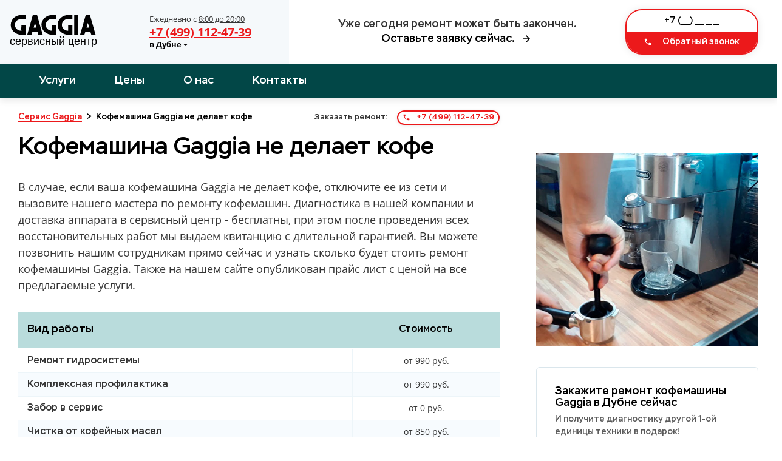

--- FILE ---
content_type: text/html; charset=UTF-8
request_url: https://dubna.remont-service-kofe-gaggia.ru/neispravnosti/ne-delaet-kofe/
body_size: 10551
content:

<!doctype html>
<html lang="ru-RU">
<head>
	<title>Кофемашина Gaggia не делает кофе</title>
	<meta name="description" content="Кофемашина Gaggia не делает кофе - Типовые неисправности кофемашин Gaggia. 🙂🙂🙂 Ремонт кофемашин Gaggia 24 часа в сутки.">
			<meta charset="utf-8">
		<meta name="viewport" content="width=device-width, user-scalable=no, initial-scale=1.0, maximum-scale=1.0, minimum-scale=1.0">
		<meta http-equiv="X-UA-Compatible" content="ie=edge">
	
		<!-- ГРАФИКА -->

		<link rel="image_src" href="/images/cover.jpeg">
		<!-- FAVICON -->
		<link rel="shortcut icon" href="/images/favicon/favicon.ico">
		<link rel="shortcut icon" href="/images/favicon/favicon.png" type="image/png">
		<link rel="icon" type="image/png" href="/images/favicon/favicon-180x180.png">
		<link rel="mask-icon" href="/images/favicon/favicon.svg" color="#149ce2">
		<!-- ПРИЛОЖЕНИЯ -->

		<meta name="theme-color" content="#ffffff">

		<meta name="msapplication-tile-image" content="/images/favicon/favicon-150x150.png">

		<link rel="preload" href="/fonts/stem-medium/stem-medium-regular/stem-medium-regular.woff2" as="font">
		<link rel="preload" href="/fonts/stem-medium/stem-medium-italic/stem-medium-italic.woff2" as="font">
		<link rel="preload" href="/fonts/opensans/opensans-regular/opensans-regular.woff2" as="font">
		<link rel="preload" href="/fonts/opensans/opensans-bold/opensans-bold.woff2" as="font">
		<link rel="stylesheet" href="/css/style.css">


		<script
  src="https://code.jquery.com/jquery-3.6.0.min.js"
  integrity="sha256-/xUj+3OJU5yExlq6GSYGSHk7tPXikynS7ogEvDej/m4="
  crossorigin="anonymous"></script>
  <meta name="google-site-verification" content="kCohIGOtsQeIbsoZx3wACDIkxfqHGEavq6K7fKopV9k" />

<!-- Global site tag (gtag.js) - Google Analytics -->
<script async src="https://www.googletagmanager.com/gtag/js?id=G-HX2MD44VZ2"></script>
<script>
  window.dataLayer = window.dataLayer || [];
  function gtag(){dataLayer.push(arguments);}
  gtag('js', new Date());

  gtag('config', 'G-HX2MD44VZ2');
</script>

<!-- Yandex.Metrika counter -->
<script type="text/javascript" >
   (function(m,e,t,r,i,k,a){m[i]=m[i]||function(){(m[i].a=m[i].a||[]).push(arguments)};
   m[i].l=1*new Date();k=e.createElement(t),a=e.getElementsByTagName(t)[0],k.async=1,k.src=r,a.parentNode.insertBefore(k,a)})
   (window, document, "script", "https://mc.yandex.ru/metrika/tag.js", "ym");

   ym(82892134, "init", {
        clickmap:true,
        trackLinks:true,
        accurateTrackBounce:true,
        webvisor:true
   });
</script>
<noscript><div><img src="https://mc.yandex.ru/watch/82892134" style="position:absolute; left:-9999px;" alt="" /></div></noscript>
<!-- /Yandex.Metrika counter -->
	</head>
	<body>
	<header class="layout-header ">
			<div class="layout-header__container">
				<div class="layout-header__grid fk-grid-3 fk-grid-md-5 fk-grid-sm-2 fk-grid-xs-1 fk-grid-mr-1 fk-grid_padding">
					<div class="layout-header-logo col-md-2 layout-header-logo_bg-light fk-center-y">
						<div class="fk-grid fk-grid_flexible">
							<div class="logo fk-center-y">
								<a href="/" title="Сервисный центр по ремонту кофейной техники Gaggia"><img src="/images/logo.svg" alt="Логотип Gaggia Сервис"></a>
							</div>
							<div class="fk-center-y">
								<div class="layout-header-group tel">
									<div class="layout-header-group__text">Ежедневно с <u>8:00 до 20:00</u> <b class="text-xs"><br>									<span class="city">в Дубне                  <svg class="city__arrow" aria-hidden="true" focusable="false" data-prefix="fas" data-icon="caret-down" role="img" xmlns="http://www.w3.org/2000/svg" viewBox="0 0 320 512" class="svg-inline--fa fa-caret-down fa-w-10 fa-2x">
                    <path fill="currentColor" d="M31.3 192h257.3c17.8 0 26.7 21.5 14.1 34.1L174.1 354.8c-7.8 7.8-20.5 7.8-28.3 0L17.2 226.1C4.6 213.5 13.5 192 31.3 192z" class=""></path>
                  </svg>
                </span></b></div>
									<a class="layout-header-group__title call_phone_miele" href="tel:+74991124739">+7 (499) 112-47-39</a>
									<div class="layout-header-group__subtitle"><b>
									<span class="city">в Дубне                  <svg class="city__arrow" aria-hidden="true" focusable="false" data-prefix="fas" data-icon="caret-down" role="img" xmlns="http://www.w3.org/2000/svg" viewBox="0 0 320 512" class="svg-inline--fa fa-caret-down fa-w-10 fa-2x">
                    <path fill="currentColor" d="M31.3 192h257.3c17.8 0 26.7 21.5 14.1 34.1L174.1 354.8c-7.8 7.8-20.5 7.8-28.3 0L17.2 226.1C4.6 213.5 13.5 192 31.3 192z" class=""></path>
                  </svg>
                </span>
									</b></div>
								</div>
							</div>
						</div>
					</div>
					<div class="layout-header-slogan col-md-2 fk-center-y">
						<div>
							<div>Уже сегодня ремонт может быть закончен.</div>
							<div id="layout-header-slogan-link" class="link">Оставьте заявку сейчас.
								 <i class="fk-icon-stroke-right fk-icon-dark-darken" fk-icon="lonicons/md/arrow-forward">
								 <svg xmlns="http://www.w3.org/2000/svg"  width="18px" height="18px" viewBox="0 0 512 512"><path d="M85 277.375h259.704L225.002 397.077 256 427l171-171L256 85l-29.922 29.924 118.626 119.701H85v42.75z"></path></svg>
								</i>
								</div>
							<a class="phone-xs call_phone_miele" href="tel:+74991124739">
							<i class="fk-icon-stroke-left fk-icon-color-cta" fk-icon="lonicons/md/call"></i>
							+7 (499) 112-47-39              </a>
						</div>
						<script>
							window.addEventListener('DOMContentLoaded', function(){
							    document.getElementById("layout-header-slogan-link").addEventListener( "click", function () {
							        document.getElementById("layout-header-input-tel").focus();
							    } );
							} );
						</script>
					</div>
					<div class="col-sm-2 fk-center-y">
						<form action="#" method="post" class="callback callback_md callback_center form">
							<input autocomplete="off" type="text" name="phone" data-error="" data-value="+7 (___) ___ __ __" class="form__input _phone _req _mask" inputmode="text">

							<button class="fk-btn-cta" type="submit">
							<i class="fk-icon-stroke-left" fk-icon="lonicons/md/call" data-fk-svg-icon-listened="true" data-fk-svg-icon-filter-hover-listened="true"><svg xmlns="http://www.w3.org/2000/svg" viewBox="0 0 512 512"><path d="M426.666 330.667a250.385 250.385 0 0 1-75.729-11.729c-7.469-2.136-16-1.073-21.332 5.333l-46.939 46.928c-60.802-30.928-109.864-80-140.802-140.803l46.939-46.927c5.332-5.333 7.462-13.864 5.332-21.333-8.537-24.531-12.802-50.136-12.802-76.803C181.333 73.604 171.734 64 160 64H85.333C73.599 64 64 73.604 64 85.333 64 285.864 226.136 448 426.666 448c11.73 0 21.334-9.604 21.334-21.333V352c0-11.729-9.604-21.333-21.334-21.333z"></path></svg></i>
							Обратный звонок    </button>
							<input type="hidden" name="sx-post-auto-send" value="true">
							<input type="hidden" name="sx-post-order-type" value="callback">
						</form>
						<script>
							window.addEventListener('DOMContentLoaded', function(){
							    var html = document.documentElement;
							    var body = document.body;
							    var scrollTop = html.scrollTop || body && body.scrollTop || 0;
							    scrollTop -= html.clientTop;
							
							    if( scrollTop <= 21 )
							        document.getElementById("layout-header-input-tel").focus();
							} );
						</script>
					</div>
				</div>
				
			</div>
		</header>
		<section class="nav-header fk-bg-color-prim-darken fk-shadow-box">
			<div class="fk-container-lg">
				<div class="nav-header__grid fk-grid-5 fk-grid-xs-2 fk-grid-mr-2">
					<nav class="col-4 fk-center-y">
						<ul class="fk-navs fk-navs-media fk-navs_inverse fk-navs_fz-mg nav-menu" id="">
							<li class=' sub-menu'>
								<a href='/uslugi/index.php' rel='' title='Услуги'>Услуги</a>

								
							</li>
							<li class=' '><a href='/more/prices.php' rel='' title='Цены'>Цены</a></li>
							<li class=' '><a href='/more/about.php' rel='nofollow' title='О нас'>О нас</a></li>
							<li class=' '><a href='/more/contacts.php' rel='nofollow' title='Контакты'>Контакты</a></li>
						</ul>
						<div class="fk-icon-md fk-navs-burger" fk-icon="fill/menu" data-fk-navs-add-burger-icon-listened="true" id="fk-navs-burger-309299" data-fk-svg-icon-listened="true" data-fk-svg-icon-filter-hover-listened="true"><!--?xml version='1.0' encoding='iso-8859-1'?-->
							<svg version="1.1" xmlns="http://www.w3.org/2000/svg" viewBox="0 0 24 24" xmlns:xlink="http://www.w3.org/1999/xlink" enable-background="new 0 0 24 24">
							<g>
								<path d="M24,3c0-0.6-0.4-1-1-1H1C0.4,2,0,2.4,0,3v2c0,0.6,0.4,1,1,1h22c0.6,0,1-0.4,1-1V3z"></path>
								<path d="M24,11c0-0.6-0.4-1-1-1H1c-0.6,0-1,0.4-1,1v2c0,0.6,0.4,1,1,1h22c0.6,0,1-0.4,1-1V11z"></path>
								<path d="M24,19c0-0.6-0.4-1-1-1H1c-0.6,0-1,0.4-1,1v2c0,0.6,0.4,1,1,1h22c0.6,0,1-0.4,1-1V19z"></path>
							</g>
							</svg>
							</div>
					</nav>
					<div class="nav-header__call fk-text-inverse-h">
						<a class="fk-btn-cta fk-btn-sm call_phone_miele" href="tel:+74991124739">
						<i class="fk-icon-stroke-left" fk-icon="lonicons/md/call"></i>
						+7 (499) 112-47-39              </a>
					</div>
				</div>
			</div>
		</section>

		<div class="submenu">
          <svg class="submenu__close" aria-hidden="true" focusable="false" data-prefix="far" data-icon="window-close" role="img" xmlns="http://www.w3.org/2000/svg" viewBox="0 0 512 512" class="svg-inline--fa fa-window-close fa-w-16 fa-2x">
            <path fill="currentColor" d="M464 32H48C21.5 32 0 53.5 0 80v352c0 26.5 21.5 48 48 48h416c26.5 0 48-21.5 48-48V80c0-26.5-21.5-48-48-48zm0 394c0 3.3-2.7 6-6 6H54c-3.3 0-6-2.7-6-6V86c0-3.3 2.7-6 6-6h404c3.3 0 6 2.7 6 6v340zM356.5 194.6L295.1 256l61.4 61.4c4.6 4.6 4.6 12.1 0 16.8l-22.3 22.3c-4.6 4.6-12.1 4.6-16.8 0L256 295.1l-61.4 61.4c-4.6 4.6-12.1 4.6-16.8 0l-22.3-22.3c-4.6-4.6-4.6-12.1 0-16.8l61.4-61.4-61.4-61.4c-4.6-4.6-4.6-12.1 0-16.8l22.3-22.3c4.6-4.6 12.1-4.6 16.8 0l61.4 61.4 61.4-61.4c4.6-4.6 12.1-4.6 16.8 0l22.3 22.3c4.7 4.6 4.7 12.1 0 16.8z" class=""></path>
          </svg>
        <ul class="submenu__list">
			<li class="submenu__item text-light"><a href="https://remont-service-kofe-gaggia.ru" class="submenu__link">Москва</a></li>
			<li class="submenu__item text-light"><a href="https://aprelevka.remont-service-kofe-gaggia.ru" class="submenu__link">Апрелевка</a></li>
			<li class="submenu__item text-light"><a href="https://balashiha.remont-service-kofe-gaggia.ru" class="submenu__link">Балашиха</a></li>
			<li class="submenu__item text-light"><a href="https://bronnici.remont-service-kofe-gaggia.ru" class="submenu__link">Бронницы</a></li>
			<li class="submenu__item text-light"><a href="https://vereya.remont-service-kofe-gaggia.ru" class="submenu__link">Верея</a></li>
			<li class="submenu__item text-light"><a href="https://vidnoe.remont-service-kofe-gaggia.ru" class="submenu__link">Видное</a></li>
			<li class="submenu__item text-light"><a href="https://volokolamsk.remont-service-kofe-gaggia.ru" class="submenu__link">Волоколамск</a></li>
			<li class="submenu__item text-light"><a href="https://voskresensk.remont-service-kofe-gaggia.ru" class="submenu__link">Воскресенск</a></li>
			<li class="submenu__item text-light"><a href="https://visokovsk.remont-service-kofe-gaggia.ru" class="submenu__link">Высоковск</a></li>
			<li class="submenu__item text-light"><a href="https://golicino.remont-service-kofe-gaggia.ru" class="submenu__link">Голицыно</a></li>
			<li class="submenu__item text-light"><a href="https://dzerzhinskiy.remont-service-kofe-gaggia.ru" class="submenu__link">Дзержинский</a></li>
			<li class="submenu__item text-light"><a href="https://dmitrov.remont-service-kofe-gaggia.ru" class="submenu__link">Дмитров</a></li>
			<li class="submenu__item text-light"><a href="https://dolgoprudniy.remont-service-kofe-gaggia.ru" class="submenu__link">Долгопрудный</a></li>
			<li class="submenu__item text-light"><a href="https://domodedovo.remont-service-kofe-gaggia.ru" class="submenu__link">Домодедово</a></li>
			<li class="submenu__item text-light"><a href="https://drezna.remont-service-kofe-gaggia.ru" class="submenu__link">Дрезна</a></li>
			<li class="submenu__item text-light"><a href="https://dubna.remont-service-kofe-gaggia.ru" class="submenu__link">Дубна</a></li>
			<li class="submenu__item text-light"><a href="https://egorevsk.remont-service-kofe-gaggia.ru" class="submenu__link">Егорьевск</a></li>
			<li class="submenu__item text-light"><a href="https://zheleznodorozhniy.remont-service-kofe-gaggia.ru" class="submenu__link">Железнодорожный</a></li>
			<li class="submenu__item text-light"><a href="https://zhukovskiy.remont-service-kofe-gaggia.ru" class="submenu__link">Жуковский</a></li>
			<li class="submenu__item text-light"><a href="https://zaraysk.remont-service-kofe-gaggia.ru" class="submenu__link">Зарайск</a></li>
			<li class="submenu__item text-light"><a href="https://zvenigorod.remont-service-kofe-gaggia.ru" class="submenu__link">Звенигород</a></li>
			<li class="submenu__item text-light"><a href="https://zelenograd.remont-service-kofe-gaggia.ru" class="submenu__link">Зеленоград</a></li>
			<li class="submenu__item text-light"><a href="https://ivanteevka.remont-service-kofe-gaggia.ru" class="submenu__link">Ивантеевка</a></li>
			<li class="submenu__item text-light"><a href="https://istra.remont-service-kofe-gaggia.ru" class="submenu__link">Истра</a></li>
			<li class="submenu__item text-light"><a href="https://kashira.remont-service-kofe-gaggia.ru" class="submenu__link">Кашира</a></li>
			<li class="submenu__item text-light"><a href="https://klimovsk.remont-service-kofe-gaggia.ru" class="submenu__link">Климовск</a></li>
			<li class="submenu__item text-light"><a href="https://klin.remont-service-kofe-gaggia.ru" class="submenu__link">Клин</a></li>
			<li class="submenu__item text-light"><a href="https://kolomna.remont-service-kofe-gaggia.ru" class="submenu__link">Коломна</a></li>
			<li class="submenu__item text-light"><a href="https://korolev.remont-service-kofe-gaggia.ru" class="submenu__link">Королев</a></li>
			<li class="submenu__item text-light"><a href="https://kotelniki.remont-service-kofe-gaggia.ru" class="submenu__link">Котельники</a></li>
			<li class="submenu__item text-light"><a href="https://krasmoarmeysk.remont-service-kofe-gaggia.ru" class="submenu__link">Красмоармейск</a></li>
			<li class="submenu__item text-light"><a href="https://krasnogorsk.remont-service-kofe-gaggia.ru" class="submenu__link">Красногорск</a></li>
			<li class="submenu__item text-light"><a href="https://krasnozavodsk.remont-service-kofe-gaggia.ru" class="submenu__link">Краснозаводск</a></li>
			<li class="submenu__item text-light"><a href="https://krasnoznamensk.remont-service-kofe-gaggia.ru" class="submenu__link">Краснознаменск</a></li>
			<li class="submenu__item text-light"><a href="https://kubinka.remont-service-kofe-gaggia.ru" class="submenu__link">Кубинка</a></li>
			<li class="submenu__item text-light"><a href="https://kurovskoe.remont-service-kofe-gaggia.ru" class="submenu__link">Куровское</a></li>
			<li class="submenu__item text-light"><a href="https://likino-dulevo.remont-service-kofe-gaggia.ru" class="submenu__link">Ликино-Дулево</a></li>
			<li class="submenu__item text-light"><a href="https://lobnya.remont-service-kofe-gaggia.ru" class="submenu__link">Лобня</a></li>
			<li class="submenu__item text-light"><a href="https://losino-petrovskiy.remont-service-kofe-gaggia.ru" class="submenu__link">Лосино-Петровский</a></li>
			<li class="submenu__item text-light"><a href="https://luhovici.remont-service-kofe-gaggia.ru" class="submenu__link">Луховицы</a></li>
			<li class="submenu__item text-light"><a href="https://litkarino.remont-service-kofe-gaggia.ru" class="submenu__link">Лыткарино</a></li>
			<li class="submenu__item text-light"><a href="https://lyuberci.remont-service-kofe-gaggia.ru" class="submenu__link">Люберцы</a></li>
			<li class="submenu__item text-light"><a href="https://mozhaysk.remont-service-kofe-gaggia.ru" class="submenu__link">Можайск</a></li>
			<li class="submenu__item text-light"><a href="https://mitishchi.remont-service-kofe-gaggia.ru" class="submenu__link">Мытищи</a></li>
			<li class="submenu__item text-light"><a href="https://naro-fominsk.remont-service-kofe-gaggia.ru" class="submenu__link">Наро-Фоминск</a></li>
			<li class="submenu__item text-light"><a href="https://noginsk.remont-service-kofe-gaggia.ru" class="submenu__link">Ногинск</a></li>
			<li class="submenu__item text-light"><a href="https://odincovo.remont-service-kofe-gaggia.ru" class="submenu__link">Одинцово</a></li>
			<li class="submenu__item text-light"><a href="https://ozherele.remont-service-kofe-gaggia.ru" class="submenu__link">Ожерелье</a></li>
			<li class="submenu__item text-light"><a href="https://ozeri.remont-service-kofe-gaggia.ru" class="submenu__link">Озеры</a></li>
			<li class="submenu__item text-light"><a href="https://orehovo-zuevo.remont-service-kofe-gaggia.ru" class="submenu__link">Орехово-Зуево</a></li>
			<li class="submenu__item text-light"><a href="https://pavlovskiy-posad.remont-service-kofe-gaggia.ru" class="submenu__link">Павловский Посад</a></li>
			<li class="submenu__item text-light"><a href="https://podolsk.remont-service-kofe-gaggia.ru" class="submenu__link">Подольск</a></li>
			<li class="submenu__item text-light"><a href="https://protvino.remont-service-kofe-gaggia.ru" class="submenu__link">Протвино</a></li>
			<li class="submenu__item text-light"><a href="https://pushkino.remont-service-kofe-gaggia.ru" class="submenu__link">Пушкино</a></li>
			<li class="submenu__item text-light"><a href="https://pushchino.remont-service-kofe-gaggia.ru" class="submenu__link">Пущино</a></li>
			<li class="submenu__item text-light"><a href="https://ramenskoe.remont-service-kofe-gaggia.ru" class="submenu__link">Раменское</a></li>
			<li class="submenu__item text-light"><a href="https://reutov.remont-service-kofe-gaggia.ru" class="submenu__link">Реутов</a></li>
			<li class="submenu__item text-light"><a href="https://roshal.remont-service-kofe-gaggia.ru" class="submenu__link">Рошаль</a></li>
			<li class="submenu__item text-light"><a href="https://ruza.remont-service-kofe-gaggia.ru" class="submenu__link">Руза</a></li>
			<li class="submenu__item text-light"><a href="https://sergiev-posad.remont-service-kofe-gaggia.ru" class="submenu__link">Сергиев Посад</a></li>
			<li class="submenu__item text-light"><a href="https://serpuhov.remont-service-kofe-gaggia.ru" class="submenu__link">Серпухов</a></li>
			<li class="submenu__item text-light"><a href="https://solnechnogorsk.remont-service-kofe-gaggia.ru" class="submenu__link">Солнечногорск</a></li>
			<li class="submenu__item text-light"><a href="https://stremilovo.remont-service-kofe-gaggia.ru" class="submenu__link">Стремилово</a></li>
			<li class="submenu__item text-light"><a href="https://stupino.remont-service-kofe-gaggia.ru" class="submenu__link">Ступино</a></li>
			<li class="submenu__item text-light"><a href="https://shodnya.remont-service-kofe-gaggia.ru" class="submenu__link">Сходня</a></li>
			<li class="submenu__item text-light"><a href="https://taldom.remont-service-kofe-gaggia.ru" class="submenu__link">Талдом</a></li>
			<li class="submenu__item text-light"><a href="https://troick.remont-service-kofe-gaggia.ru" class="submenu__link">Троицк</a></li>
			<li class="submenu__item text-light"><a href="https://fryazino.remont-service-kofe-gaggia.ru" class="submenu__link">Фрязино</a></li>
			<li class="submenu__item text-light"><a href="https://himki.remont-service-kofe-gaggia.ru" class="submenu__link">Химки</a></li>
			<li class="submenu__item text-light"><a href="https://hotkovo.remont-service-kofe-gaggia.ru" class="submenu__link">Хотьково</a></li>
			<li class="submenu__item text-light"><a href="https://chernogolovka.remont-service-kofe-gaggia.ru" class="submenu__link">Черноголовка</a></li>
			<li class="submenu__item text-light"><a href="https://chehov.remont-service-kofe-gaggia.ru" class="submenu__link">Чехов</a></li>
			<li class="submenu__item text-light"><a href="https://shatura.remont-service-kofe-gaggia.ru" class="submenu__link">Шатура</a></li>
			<li class="submenu__item text-light"><a href="https://shchelkovo.remont-service-kofe-gaggia.ru" class="submenu__link">Щелково</a></li>
			<li class="submenu__item text-light"><a href="https://shcherbinka.remont-service-kofe-gaggia.ru" class="submenu__link">Щербинка</a></li>
			<li class="submenu__item text-light"><a href="https://elektrogorsk.remont-service-kofe-gaggia.ru" class="submenu__link">Электрогорск</a></li>
			<li class="submenu__item text-light"><a href="https://elektrostal.remont-service-kofe-gaggia.ru" class="submenu__link">Электросталь</a></li>
			<li class="submenu__item text-light"><a href="https://elektrougli.remont-service-kofe-gaggia.ru" class="submenu__link">Электроугли</a></li>
			<li class="submenu__item text-light"><a href="https://yubileyniy.remont-service-kofe-gaggia.ru" class="submenu__link">Юбилейный</a></li>
			<li class="submenu__item text-light"><a href="https://yahroma.remont-service-kofe-gaggia.ru" class="submenu__link">Яхрома</a></li>
        </ul>
    </div>		<section class="template-service">
			<div class="fk-grid-3 fk-grid-sm-1 fk-grid-xs-1 fk-grid-mr-1">
				<div class="template-service__content col-2">
					<section class="breadcrumbs ">
						<div class="breadcrumbs__grid fk-grid fk-grid_flexible">
							<div class="breadcrumbs__crumbs" itemscope="" itemtype="https://schema.org/BreadcrumbList">
								<!-- Breadcrumb NavXT 6.4.0 -->
								<span itemprop="itemListElement" itemscope="" itemtype="https://schema.org/ListItem" typeof="ListItem">
									<a itemprop="item" typeof="WebPage" title="Ремонт кофемашин Gaggia" href="/" class="home"><span itemprop="name">Сервис Gaggia</span></a>
									<meta itemprop="position" content="1">
								</span>
								&gt; 
								<span class="post post-services current-item" itemprop="itemListElement" itemscope="" itemtype="https://schema.org/ListItem" typeof="ListItem">
									<span itemprop="name">Кофемашина Gaggia не делает кофе</span>
									<meta itemprop="position" content="3">
								</span>
							</div>
							<div class="breadcrumbs__call">
								<span>Заказать ремонт: </span>
								<a class="call_phone_miele" href='tel:+74991124739'><i class='fk-icon-stroke-left fk-icon-color-cta' fk-icon='lonicons/md/call'>
								<svg xmlns="http://www.w3.org/2000/svg" viewBox="0 0 512 512"><path d="M426.666 330.667a250.385 250.385 0 0 1-75.729-11.729c-7.469-2.136-16-1.073-21.332 5.333l-46.939 46.928c-60.802-30.928-109.864-80-140.802-140.803l46.939-46.927c5.332-5.333 7.462-13.864 5.332-21.333-8.537-24.531-12.802-50.136-12.802-76.803C181.333 73.604 171.734 64 160 64H85.333C73.599 64 64 73.604 64 85.333 64 285.864 226.136 448 426.666 448c11.73 0 21.334-9.604 21.334-21.333V352c0-11.729-9.604-21.333-21.334-21.333z"></path></svg>
								</i> +7 (499) 112-47-39</a>
							</div>
						</div>
					</section>
					<section class="article">
						<header>
							<h1>Кофемашина Gaggia не делает кофе</h1>
							<p>В случае, если ваша кофемашина Gaggia не делает кофе, отключите ее из сети и вызовите нашего мастера по ремонту кофемашин. Диагностика в нашей компании и доставка аппарата в сервисный центр - бесплатны, при этом после проведения всех восстановительных работ мы выдаем квитанцию с длительной гарантией. Вы можете позвонить нашим сотрудникам прямо сейчас и узнать сколько будет стоить ремонт кофемашины Gaggia. Также на нашем сайте опубликован прайс лист с ценой на все предлагаемые услуги.</p>
						</header>
						
						<section class="prices ">
							<div class="prices__table">
<table>
<thead>
<tr>
	<td>Вид работы</td>
    <td>Стоимость</td>
</tr>
</thead>
<tbody>
  <tr>
 <td>Ремонт гидросистемы</td>
 <td>от 990 руб.</td>
  </tr>
  <tr>
 <td>Комплексная профилактика</td>
 <td>от 990 руб.</td>
  </tr>
  <tr>
 <td>Забор в сервис</td>
 <td>от 0 руб.</td>
  </tr>
  <tr>
 <td>Чистка от кофейных масел</td>
 <td>от 850 руб.</td>
  </tr>
  <tr>
 <td>Замена тена</td>
 <td>от 760 руб.</td>
  </tr>
  <tr>
 <td>Декальцинация</td>
 <td>от 590 руб.</td>
  </tr>
  <tr>
 <td>Замена микровыключателей</td>
 <td>от 750 руб.</td>
  </tr>
  <tr>
 <td>Замена жерновов</td>
 <td>от 750 руб.</td>
  </tr>
  <tr>
 <td>Доставка</td>
 <td>от 620 руб.</td>
  </tr>
  <tr>
 <td>Ремонт капучинатора</td>
 <td>от 850 руб.</td>
  </tr>
  <tr>
 <td>Замена модуля управления</td>
 <td>от 600 руб.</td>
  </tr>
  <tr>
 <td>Ремонт насоса</td>
 <td>от 700 руб.</td>
  </tr>
  <tr>
 <td>Ремонт кофемолки</td>
 <td>от 790 руб.</td>
  </tr>
  <tr>
 <td>Диагностика</td>
 <td>от 0 руб.</td>
  </tr>
  <tr>
 <td>Декофенация</td>
 <td>от 590 руб.</td>
  </tr>
<tbody>
</table>
							</div>
						</section>
						<div class="fk-divider mt-md mb-md"></div>
						<section class="section-faq ">
							<h3 id='how-to-get-guarantee'>Как получить гарантию?</h3>
							<p>По завершению ремонтных работ сотрудник обязательно оставит вам гарантийный талон на выполненные услуги. Срок гарантии зависит от типа поломки и составляет 6 месяцев.</p>
							<h3 id='how-to-get-discount'>Качество</h3>
							<p>Обязательно случае ремонта специалист проводит диагностику — это необходимая процедура, которая позволяет точно установить причину поломки. Она значительно повышает эффективность ремонта, и делает его дешевле.</p>
							<h3 id='our-speed'>Скорость</h3>
							<p>Мы понимаем, что поломки часто требуют оперативного решения, и поэтому всегда стараемся быть к вам ближе. Чаще всего, мы можем приступить к ремонту уже в течении суток.</p>
							<h3 id='steps-of-work'>Этапы ремонта</h3>
							<ol>
								<li>Оставьте заявку по телефону или через обратный звонок</li>
								<li>Мы свяжемся с вами и бесплатно ответим на ваши вопросы</li>
								<li>Если наши услуги вам действительно необходимы, то мы договариваемся о времени приезда мастера</li>
								<li>Мастер приедет к вам в назначенное время, выполнит ремонт, возьмёт оплату и оставит чек и гарантийный талон</li>
								<li>Вы наслаждаетесь рабочей техникой 🙂</li>
							</ol>
						</section>
						<script>
							fkReadyCallback(function () {
							    var ol = document.querySelectorAll( ".section-faq ol" );
							    _.each(ol, function (item) {
							        item.classList.add( "divided-3", "sx-list-ol", "sx-list-lg" );
							    });
							});
						</script>
						<section class="order-box ">
							<h2 class='title'>Оставить заявку</h2>
							<p class='subtitle'>Позвоните нам по телефону <a class='call_phone_miele' href='tel:+74991124739'><i class='fk-icon-stroke-left fk-icon-color-cta' fk-icon='lonicons/md/call'>
							<svg xmlns="http://www.w3.org/2000/svg" viewBox="0 0 512 512"><path d="M426.666 330.667a250.385 250.385 0 0 1-75.729-11.729c-7.469-2.136-16-1.073-21.332 5.333l-46.939 46.928c-60.802-30.928-109.864-80-140.802-140.803l46.939-46.927c5.332-5.333 7.462-13.864 5.332-21.333-8.537-24.531-12.802-50.136-12.802-76.803C181.333 73.604 171.734 64 160 64H85.333C73.599 64 64 73.604 64 85.333 64 285.864 226.136 448 426.666 448c11.73 0 21.334-9.604 21.334-21.333V352c0-11.729-9.604-21.333-21.334-21.333z"></path></svg>
							</i> +7 (499) 112-47-39</a> сами, <br>или бесплатно закажите обратный звонок:</p>
							<div class="order-box__callback">
								<form action="/order.php" method="post" class="callback callback_center">
									<input autocomplete="off" type="text" name="phone" data-error="" data-value="+7 (___) ___ __ __" class="form__input _phone _req _mask" inputmode="text">

									<button class="fk-btn-cta">
									<i class="fk-icon-stroke-left" fk-icon="lonicons/md/call">
									<svg xmlns="http://www.w3.org/2000/svg" viewBox="0 0 512 512"><path d="M426.666 330.667a250.385 250.385 0 0 1-75.729-11.729c-7.469-2.136-16-1.073-21.332 5.333l-46.939 46.928c-60.802-30.928-109.864-80-140.802-140.803l46.939-46.927c5.332-5.333 7.462-13.864 5.332-21.333-8.537-24.531-12.802-50.136-12.802-76.803C181.333 73.604 171.734 64 160 64H85.333C73.599 64 64 73.604 64 85.333 64 285.864 226.136 448 426.666 448c11.73 0 21.334-9.604 21.334-21.333V352c0-11.729-9.604-21.333-21.334-21.333z"></path></svg>
									</i>
									Заказать звонок    </button>
									<input type="hidden" name="sx-post-auto-send" value="true">
									<input type="hidden" name="sx-post-order-type" value="callback">
								</form>
							</div>
						</section>
					</section>
				</div>
				<aside class="template-service__aside md-after-display">
                <p><img src="/images/neispravnosti/big/ne-delaet-kofe.jpg" alt="" style="max-width:100%" /></p>
					<div class="fk-js-sticky-box" data-additional-elem="">
						<section class="form-aside ">
							<div class="form-aside__frame">
								<header>
									<h4 class="title">Закажите ремонт кофемашины Gaggia в Дубне сейчас</h4>
									<p>И получите диагностику другой 1-ой единицы техники в подарок!</p>
								</header>
								<form class="form" action="/order.php" method="post">
									<input autocomplete="off" type="text" name="name" data-error="" data-value="Имя" class="form-control repairForm__name form__input _req">
									<input autocomplete="off" type="text" name="phone" data-error="" data-value="+7 (___) ___ __ __" class="form__input _phone _req _mask" inputmode="text">
									<div class="fk-btn-box fk-btn-box_extend">
										<button class="fk-btn-prim">Заказать сейчас <i class="fk-icon-stroke-right" fk-icon="lonicons/md/arrow-forward">
										<svg xmlns="http://www.w3.org/2000/svg" viewBox="0 0 512 512"><path d="M85 277.375h259.704L225.002 397.077 256 427l171-171L256 85l-29.922 29.924 118.626 119.701H85v42.75z"></path></svg>
										</i></button>
									</div>
									<input type="hidden" name="sx-post-auto-send" value="true">
									<input type="hidden" name="sx-post-order-type" value="callback">
								</form>
								<ul>
									<li><a href='remont-duhovyh-shkafov.html#how-to-get-guarantee'>Как получить гарантию?</a></li>
									<li><a href='remont-duhovyh-shkafov.html#how-to-get-discount'>Качество</a></li>
									<li><a href='remont-duhovyh-shkafov.html#steps-of-work'>Этапы ремонта</a></li>
								</ul>
							</div>
							<div class="form-aside__btns fk-btn-box fk-btn-box_extend">
								<a href="/more/prices.php" class="fk-btn-prim-linear"><i class="fk-icon-stroke-left" fk-icon="lonicons/md/calculator">
								<svg xmlns="http://www.w3.org/2000/svg" viewBox="0 0 512 512"><path d="M368 48H144c-26.6 0-48 21.6-48 48v320c0 26.4 21.4 48 48 48h224c26.4 0 48-21.6 48-48V96c0-26.4-21.4-48-48-48zM200 416h-48v-48h48v48zm0-88h-48v-48h48v48zm0-88h-48v-48h48v48zm80 176h-48v-48h48v48zm0-88h-48v-48h48v48zm0-88h-48v-48h48v48zm80 176h-48V280h48v136zm0-176h-48v-48h48v48zm0-96H152V96h208v48z"></path></svg>
																</i>Рассчитать стоимость</a>
</div>
						</section>
					</div>
				</aside>
			</div>
			<section class="form-double">
							<div class="form-double__grid fk-grid-2 fk-grid-xs-1 fk-grid-mr-1">
								<div class="form-double__form fk-center-y">
									<div>
										<header>
											<h2 class="fk-text-inverse-h">Закажите ремонт кофемашины сейчас</h2>
											<p class="fk-text-inverse-p">И получите диагностику другой 1-ой единицы техники в подарок!</p>
										</header>
										<form action="/order.php" method="post" class="form">
											<input autocomplete="off" type="text" name="name" data-error="" data-value="Имя" class="form-control repairForm__name form__input _req">
											<input autocomplete="off" type="text" name="phone" data-error="" data-value="+7 (___) ___ __ __" class="form__input _phone _req _mask" inputmode="text">
											<div class="fk-btn-box fk-btn-box_extend">
												<button class="fk-btn-cta">Заказать сейчас <i class="fk-icon-stroke-right" fk-icon="lonicons/md/arrow-forward">
												<svg xmlns="http://www.w3.org/2000/svg" viewBox="0 0 512 512"><path d="M85 277.375h259.704L225.002 397.077 256 427l171-171L256 85l-29.922 29.924 118.626 119.701H85v42.75z"></path></svg>
												</i></button>
											</div>
											<input type="hidden" name="sx-post-auto-send" value="true">
											<input type="hidden" name="sx-post-order-type" value="request">
										</form>
									</div>
								</div>
								<div class="form-double__content">
									<h3><i class="fk-icon-stroke-left fk-icon-color-cta-darken" fk-icon="lonicons/md/information-circle-outline"></i>Информация по работе сервисного центра</h3>
									<p>Наша компания выполняет ремонт любой кофейной техники. Сотрудники проходят должную подготовку и имеют практический опыт, что позволяет оказывать максимально оперативный и качественный ремонт по разумным ценам.</p>
									<ul class="sx-list-ul sx-list-lg">
										<li>Работаем 7 дней в неделю с 8:00 до 20:00.</li>
										<li>По всей Москве и области.</li>
										<li>Моментальный выезд на заявку.</li>
										<li>Гарантия на все работы 6 месяцев.</li>
									</ul>
								</div>
							</div>
						</section>
		</section>

		<section id="section-cookies" class="section-cookies hidden">
			<span>Чтобы сайт был удобней, мы используем Сookies.</span>
			<button id="section-cookies-button" class="fk-btn-prim-linear fk-btn-sm">Спасибо!</button>
		</section>
		<script>
			fkReadyCallback( function () {
			    var cookies = document.getElementById("section-cookies"),
			        button = document.getElementById("section-cookies-button");
			
			    // Отключаем уведомление
			    button.addEventListener("click", function () {
			        cookies.classList.add( "disabled" );
			        setCookie( "cookies-agree", "agree", 2021 );
			    });
			
			    // Скрываем уведомление в верхней части экрана
			    window.addEventListener('scroll', function(){
			        var html = document.documentElement;
			        var body = document.body;
			        var scrollTop = html.scrollTop || body && body.scrollTop || 0;
			        scrollTop -= html.clientTop;
			
			        ( scrollTop > 350 ) ?
			            cookies.classList.remove( "hidden" ) :
			            cookies.classList.add( "hidden" );
			    } );
			} );
			
			function setCookie( name, value, exp_y, exp_m, exp_d, path, domain, secure ){
			    var cookie_string = name + "=" + escape ( value );
			    if ( exp_y ) {
			        var expires = new Date ( exp_y, exp_m, exp_d );
			        cookie_string += "; expires=" + expires.toGMTString();
			    }
			    if ( path )
			        cookie_string += "; path=" + escape ( path );
			    if ( domain )
			        cookie_string += "; domain=" + escape ( domain );
			    if ( secure )
			        cookie_string += "; secure";
			    document.cookie = cookie_string;
			}
		</script>
		<div class="fk-modal fk-container-xs" data-modal-target="read-later">
			<section class="fk-section fk-section_sm br-box">
				<div class="pl-sm pr-sm">
					<header class="fk-section__title">
						<h3>Отложите статью на потом, если нет времени читать.</h3>
						<p class="fk-font-subtitle mb-xs">
							Для этого просто скопируйте ссылку ниже и сохраните в удобное место:
						</p>
						<div class="fk-grid-3 fk-grid-mr-1 fk-grid_padding">
							<div class="col-2" style="margin-bottom:15px!important;">
								<input id="read-later-link" type="text" readonly="">
							</div>
							<button id="read-later-copy" class="fk-btn-prim">Скопировать</button>
						</div>
					</header>
				</div>
			</section>
		</div>
		<script>
			fkReadyCallback(function () {
			    var link = document.getElementById("read-later-link"),
			        copy = document.getElementById("read-later-copy");
			    link.value = window.location.origin + window.location.pathname;
			    copy.addEventListener("click", function () {
			        sxCopyToClipboard(link);
			        copy.innerHTML = "Скопировано!";
			        copy.classList.remove("fk-btn-prim");
			        copy.classList.add("fk-btn-default");
			        setTimeout(function () {
			            copy.innerHTML = "Скопировать";
			            copy.classList.remove("fk-btn-default");
			            copy.classList.add("fk-btn-prim");
			            fk.modal.toggle();
			        }, 2000);
			    });
			});
			
			function sxCopyToClipboard(elem) {
			    // create hidden text element, if it doesn't already exist
			    var targetId = "_hiddenCopyText_";
			    var isInput = elem.tagName === "INPUT" || elem.tagName === "TEXTAREA";
			    var origSelectionStart, origSelectionEnd;
			    if (isInput) {
			        // can just use the original source element for the selection and copy
			        target = elem;
			        origSelectionStart = elem.selectionStart;
			        origSelectionEnd = elem.selectionEnd;
			    } else {
			        // must use a temporary form element for the selection and copy
			        target = document.getElementById(targetId);
			        if (!target) {
			            var target = document.createElement("textarea");
			            target.style.position = "absolute";
			            target.style.left = "-9999px";
			            target.style.top = "0";
			            target.id = targetId;
			            document.body.appendChild(target);
			        }
			        target.textContent = elem.textContent;
			    }
			    // select the content
			    var currentFocus = document.activeElement;
			    target.focus();
			    target.setSelectionRange(0, target.value.length);
			
			    // copy the selection
			    var succeed;
			    try {
			        succeed = document.execCommand("copy");
			    } catch(e) {
			        succeed = false;
			    }
			    // restore original focus
			    if (currentFocus && typeof currentFocus.focus === "function") {
			        currentFocus.focus();
			    }
			
			    if (isInput) {
			        // restore prior selection
			        elem.setSelectionRange(origSelectionStart, origSelectionEnd);
			    } else {
			        // clear temporary content
			        target.textContent = "";
			    }
			    return succeed;
			}
		</script>
<footer class="layout-footer fk-bg-dark">
			<div class="fk-container-lg">
				<div class="fk-grid-5 fk-grid-md-4 fk-grid-sm-4 fk-grid-xs-4 fk-grid-mr-1 fk-grid_padding">
					<div class="layout-footer__logo lg-before-text-center">
						<a href="/" title="Сервисный центр по ремонту кофемашин и кофеварок Gaggia"><img src="/images/logo-inverse.svg" alt="Логотип Сервис Gaggia"></a>
					</div>
					<div class="layout-footer__call col-3 col-3 col-md-3 col-sm-3 col-xs-3">
						<p class="fk-ff-title fk-text-inverse-h">
							Работаем для Вас ежедневно с 8:00 до 20:00 в Дубне. <br class="sm-after-display">
							"Сервис Gaggia" © 						</p>
						<p class="fk-text-inverse-p">
							"Сервис Gaggia" не является официальным представителем. <br>Все торговые марки являются собственностью их законных владельцев.<br>  
							Оставляя на сайте свои персональные данные вы принимаете <br class="sm-after-display"><a href="/privacy" rel="nofollow">Соглашение об обработке персональных данных</a>.
						</p>
					</div>
					<div class="layout-footer__contacts fk-text-inverse text-right lg-before-text-center col-md-4 col-sm-4 col-xs-4">
						<h4>Заказать ремонт:</h4>
						<a class='call_phone_miele' href='tel:+74991124739'>+7 (499) 112-47-39</a>      
					</div>
				</div>
			</div>
		</footer>

		<script src="/js/fk.js"></script>
		<script src="/js/ctm.js"></script>
		<script src="/js/inputmask.min.js"></script>
		<script src="/js/forms.js"></script>
	
  </body>
</html>

--- FILE ---
content_type: text/css
request_url: https://dubna.remont-service-kofe-gaggia.ru/css/style.css
body_size: 35142
content:
/*
Theme Name: Official Space-X Theme
Version: 1.0
Author: filosof
*/
/*! normalize.css v1.0.1 | MIT License | git.io/normalize */
article,
aside,
details,
figcaption,
figure,
footer,
header,
hgroup,
nav,
section,
summary {
  display: block;
}
audio,
canvas,
video {
  display: inline-block;
  *display: inline;
  *zoom: 1;
}
audio:not([controls]) {
  display: none;
  height: 0;
}
[hidden] {
  display: none;
}
html {
  font-size: 100%;
  -webkit-text-size-adjust: 100%;
  -ms-text-size-adjust: 100%;
}
body {
  margin: 0;
}
a:focus {
  outline: thin dotted;
}
a:active,
a:hover {
  outline: 0;
}
abbr[title] {
  border-bottom: 1px dotted;
}
b,
strong {
  font-weight: bold;
}
blockquote {
  margin: 1em 40px;
}
dfn {
  font-style: italic;
}
mark {
  background: #ff0;
  color: #000;
}
code,
kbd,
pre,
samp {
  font-family: monospace,serif;
  _font-family: 'courier new', monospace;
  font-size: 1em;
}
pre {
  white-space: pre;
  white-space: pre-wrap;
  word-wrap: break-word;
}
q {
  quotes: none;
}
q:before,
q:after {
  content: '';
  content: none;
}
small {
  font-size: 80%;
}
sub,
sup {
  font-size: 75%;
  line-height: 0;
  position: relative;
  vertical-align: baseline;
}
sup {
  top: -0.5em;
}
sub {
  bottom: -0.25em;
}
dl,
menu,
ol,
ul {
  margin: 1em 0;
}
dd {
  margin: 0 0 0 40px;
}
menu,
ol,
ul {
  padding: 0 0 0 35px;
}
nav ul,
nav ol {
  list-style: none;
  list-style-image: none;
}
img {
  border: 0;
  -ms-interpolation-mode: bicubic;
}
svg:not(:root) {
  overflow: hidden;
}
figure {
  margin: 0;
}
form {
  margin: 0;
}
fieldset {
  border: 1px solid #c0c0c0;
  margin: 0 2px;
  padding: 0.35em 0.625em 0.75em;
}
legend {
  border: 0;
  padding: 0;
  white-space: normal;
  *margin-left: -7px;
}
button,
input,
select,
textarea {
  font-size: 100%;
  margin: 0;
  vertical-align: baseline;
  *vertical-align: middle;
}
button,
input {
  line-height: normal;
}
button,
html input[type="button"],
input[type="reset"],
input[type="submit"] {
  -webkit-appearance: button;
  cursor: pointer;
  *overflow: visible;
}
button[disabled],
input[disabled] {
  cursor: default;
}
a:focus,
input[type="checkbox"]:focus {
  outline: none;
}
input[type="checkbox"],
input[type="radio"] {
  box-sizing: border-box;
  padding: 0;
  *height: 13px;
  *width: 13px;
}
input[type="search"] {
  -webkit-appearance: textfield;
  -moz-box-sizing: content-box;
  -webkit-box-sizing: content-box;
  box-sizing: content-box;
}
input[type="search"]::-webkit-search-cancel-button,
input[type="search"]::-webkit-search-decoration {
  -webkit-appearance: none;
}
button::-moz-focus-inner,
input::-moz-focus-inner {
  border: 0;
  padding: 0;
}
textarea {
  overflow: auto;
  vertical-align: top;
}
table {
  border-collapse: collapse;
  border-spacing: 0;
}
.fk-ff-title {
  font-family: Stem-Medium, stem-medium, Avantgarde, TeX Gyre Adventor, URW Gothic L, Helvetica, sans-serif;
}
.fk-ff-text {
  font-family: 'Open Sans', opensans, 'Source Sans Pro', HelveticaNeue-Light, 'Helvetica Neue Light', 'Helvetica Neue', Helvetica, Arial, 'Lucida Grande', sans-serif;
}
@font-face {
  font-family: 'stem-medium';
  src: url('../fonts/stem-medium/stem-medium-regular/stem-medium-regular.woff2') format('woff2'), url('../fonts/stem-medium/stem-medium-regular/stem-medium-regular.woff') format('woff'), url('../fonts/stem-medium/stem-medium-regular/stem-medium-regular.eot'), url('../fonts/stem-medium/stem-medium-regular/stem-medium-regular.ttf') format('truetype'), url('../fonts/stem-medium/stem-medium-regular/stem-medium-regular.svg') format('svg');
  font-weight: 400;
  font-style: normal;
  font-display: fallback;
}
@font-face {
  font-family: 'stem-medium';
  src: url('../fonts/stem-medium/stem-medium-italic/stem-medium-italic.woff2') format('woff2'), url('../fonts/stem-medium/stem-medium-italic/stem-medium-italic.woff') format('woff'), url('../fonts/stem-medium/stem-medium-italic/stem-medium-italic.eot'), url('../fonts/stem-medium/stem-medium-italic/stem-medium-italic.ttf') format('truetype'), url('../fonts/stem-medium/stem-medium-italic/stem-medium-italic.svg') format('svg');
  font-weight: 400;
  font-style: italic;
  font-display: fallback;
}
@font-face {
  font-family: 'opensans';
  src: url('../fonts/opensans/opensans-light/opensans-light.woff2') format('woff2'), url('../fonts/opensans/opensans-light/opensans-light.woff') format('woff'), url('../fonts/opensans/opensans-light/opensans-light.eot'), url('../fonts/opensans/opensans-light/opensans-light.ttf') format('truetype'), url('../fonts/opensans/opensans-light/opensans-light.svg') format('svg');
  font-weight: 300;
  font-style: normal;
  font-display: fallback;
}
@font-face {
  font-family: 'opensans';
  src: url('../fonts/opensans/opensans-lightitalic/opensans-lightitalic.woff2') format('woff2'), url('../fonts/opensans/opensans-lightitalic/opensans-lightitalic.woff') format('woff'), url('../fonts/opensans/opensans-lightitalic/opensans-lightitalic.eot'), url('../fonts/opensans/opensans-lightitalic/opensans-lightitalic.ttf') format('truetype'), url('../fonts/opensans/opensans-lightitalic/opensans-lightitalic.svg') format('svg');
  font-weight: 300;
  font-style: italic;
  font-display: fallback;
}
@font-face {
  font-family: 'opensans';
  src: url('../fonts/opensans/opensans-regular/opensans-regular.woff2') format('woff2'), url('../fonts/opensans/opensans-regular/opensans-regular.woff') format('woff'), url('../fonts/opensans/opensans-regular/opensans-regular.eot'), url('../fonts/opensans/opensans-regular/opensans-regular.ttf') format('truetype'), url('../fonts/opensans/opensans-regular/opensans-regular.svg') format('svg');
  font-weight: 400;
  font-style: normal;
  font-display: fallback;
}
@font-face {
  font-family: 'opensans';
  src: url('../fonts/opensans/opensans-italic/opensans-italic.woff2') format('woff2'), url('../fonts/opensans/opensans-italic/opensans-italic.woff') format('woff'), url('../fonts/opensans/opensans-italic/opensans-italic.eot'), url('../fonts/opensans/opensans-italic/opensans-italic.ttf') format('truetype'), url('../fonts/opensans/opensans-italic/opensans-italic.svg') format('svg');
  font-weight: 400;
  font-style: italic;
  font-display: fallback;
}
@font-face {
  font-family: 'opensans';
  src: url('../fonts/opensans/opensans-semibold/opensans-semibold.woff2') format('woff2'), url('../fonts/opensans/opensans-semibold/opensans-semibold.woff') format('woff'), url('../fonts/opensans/opensans-semibold/opensans-semibold.eot'), url('../fonts/opensans/opensans-semibold/opensans-semibold.ttf') format('truetype'), url('../fonts/opensans/opensans-semibold/opensans-semibold.svg') format('svg');
  font-weight: 600;
  font-style: normal;
  font-display: fallback;
}
@font-face {
  font-family: 'opensans';
  src: url('../fonts/opensans/opensans-semibolditalic/opensans-semibolditalic.woff2') format('woff2'), url('../fonts/opensans/opensans-semibolditalic/opensans-semibolditalic.woff') format('woff'), url('../fonts/opensans/opensans-semibolditalic/opensans-semibolditalic.eot'), url('../fonts/opensans/opensans-semibolditalic/opensans-semibolditalic.ttf') format('truetype'), url('../fonts/opensans/opensans-semibolditalic/opensans-semibolditalic.svg') format('svg');
  font-weight: 600;
  font-style: italic;
  font-display: fallback;
}
@font-face {
  font-family: 'opensans';
  src: url('../fonts/opensans/opensans-bold/opensans-bold.woff2') format('woff2'), url('../fonts/opensans/opensans-bold/opensans-bold.woff') format('woff'), url('../fonts/opensans/opensans-bold/opensans-bold.eot'), url('../fonts/opensans/opensans-bold/opensans-bold.ttf') format('truetype'), url('../fonts/opensans/opensans-bold/opensans-bold.svg') format('svg');
  font-weight: bold;
  font-style: normal;
  font-display: fallback;
}
@font-face {
  font-family: 'opensans';
  src: url('../fonts/opensans/opensans-bolditalic/opensans-bolditalic.woff2') format('woff2'), url('../fonts/opensans/opensans-bolditalic/opensans-bolditalic.woff') format('woff'), url('../fonts/opensans/opensans-bolditalic/opensans-bolditalic.eot'), url('../fonts/opensans/opensans-bolditalic/opensans-bolditalic.ttf') format('truetype'), url('../fonts/opensans/opensans-bolditalic/opensans-bolditalic.svg') format('svg');
  font-weight: bold;
  font-style: italic;
  font-display: fallback;
}
@font-face {
  font-family: 'opensans';
  src: url('../fonts/opensans/opensans-extrabold/opensans-extrabold.woff2') format('woff2'), url('../fonts/opensans/opensans-extrabold/opensans-extrabold.woff') format('woff'), url('../fonts/opensans/opensans-extrabold/opensans-extrabold.eot'), url('../fonts/opensans/opensans-extrabold/opensans-extrabold.ttf') format('truetype'), url('../fonts/opensans/opensans-extrabold/opensans-extrabold.svg') format('svg');
  font-weight: 800;
  font-style: normal;
  font-display: fallback;
}
@font-face {
  font-family: 'opensans';
  src: url('../fonts/opensans/opensans-extrabolditalic/opensans-extrabolditalic.woff2') format('woff2'), url('../fonts/opensans/opensans-extrabolditalic/opensans-extrabolditalic.woff') format('woff'), url('../fonts/opensans/opensans-extrabolditalic/opensans-extrabolditalic.eot'), url('../fonts/opensans/opensans-extrabolditalic/opensans-extrabolditalic.ttf') format('truetype'), url('../fonts/opensans/opensans-extrabolditalic/opensans-extrabolditalic.svg') format('svg');
  font-weight: 800;
  font-style: italic;
  font-display: fallback;
}
@font-face {
  font-family: 'segoeui';
  src: url('../fonts/segoeui/segoeui-light/segoeui-light.woff2') format('woff2'), url('../fonts/segoeui/segoeui-light/segoeui-light.woff') format('woff'), url('../fonts/segoeui/segoeui-light/segoeui-light.eot'), url('../fonts/segoeui/segoeui-light/segoeui-light.ttf') format('truetype'), url('../fonts/segoeui/segoeui-light/segoeui-light.svg') format('svg');
  font-weight: 300;
  font-style: normal;
  font-display: fallback;
}
@font-face {
  font-family: 'segoeui';
  src: url('../fonts/segoeui/segoeui-regular/segoeui-regular.woff2') format('woff2'), url('../fonts/segoeui/segoeui-regular/segoeui-regular.woff') format('woff'), url('../fonts/segoeui/segoeui-regular/segoeui-regular.eot'), url('../fonts/segoeui/segoeui-regular/segoeui-regular.ttf') format('truetype'), url('../fonts/segoeui/segoeui-regular/segoeui-regular.svg') format('svg');
  font-weight: 400;
  font-style: normal;
  font-display: fallback;
}
@font-face {
  font-family: 'segoeui';
  src: url('../fonts/segoeui/segoeui-italic/segoeui-italic.woff2') format('woff2'), url('../fonts/segoeui/segoeui-italic/segoeui-italic.woff') format('woff'), url('../fonts/segoeui/segoeui-italic/segoeui-italic.eot'), url('../fonts/segoeui/segoeui-italic/segoeui-italic.ttf') format('truetype'), url('../fonts/segoeui/segoeui-italic/segoeui-italic.svg') format('svg');
  font-weight: 400;
  font-style: italic;
  font-display: fallback;
}
@font-face {
  font-family: 'segoeui';
  src: url('../fonts/segoeui/segoeui-semibold/segoeui-semibold.woff2') format('woff2'), url('../fonts/segoeui/segoeui-semibold/segoeui-semibold.woff') format('woff'), url('../fonts/segoeui/segoeui-semibold/segoeui-semibold.eot'), url('../fonts/segoeui/segoeui-semibold/segoeui-semibold.ttf') format('truetype'), url('../fonts/segoeui/segoeui-semibold/segoeui-semibold.svg') format('svg');
  font-weight: 600;
  font-style: normal;
  font-display: fallback;
}
@font-face {
  font-family: 'segoeui';
  src: url('../fonts/segoeui/segoeui-bold/segoeui-bold.woff2') format('woff2'), url('../fonts/segoeui/segoeui-bold/segoeui-bold.woff') format('woff'), url('../fonts/segoeui/segoeui-bold/segoeui-bold.eot'), url('../fonts/segoeui/segoeui-bold/segoeui-bold.ttf') format('truetype'), url('../fonts/segoeui/segoeui-bold/segoeui-bold.svg') format('svg');
  font-weight: bold;
  font-style: normal;
  font-display: fallback;
}
@font-face {
  font-family: 'segoeui';
  src: url('../fonts/segoeui/segoeui-bolditalic/segoeui-bolditalic.woff2') format('woff2'), url('../fonts/segoeui/segoeui-bolditalic/segoeui-bolditalic.woff') format('woff'), url('../fonts/segoeui/segoeui-bolditalic/segoeui-bolditalic.eot'), url('../fonts/segoeui/segoeui-bolditalic/segoeui-bolditalic.ttf') format('truetype'), url('../fonts/segoeui/segoeui-bolditalic/segoeui-bolditalic.svg') format('svg');
  font-weight: bold;
  font-style: italic;
  font-display: fallback;
}
@font-face {
  font-family: 'segoeui';
  src: url('../fonts/segoeui/segoeui-black/segoeui-black.woff2') format('woff2'), url('../fonts/segoeui/segoeui-black/segoeui-black.woff') format('woff'), url('../fonts/segoeui/segoeui-black/segoeui-black.eot'), url('../fonts/segoeui/segoeui-black/segoeui-black.ttf') format('truetype'), url('../fonts/segoeui/segoeui-black/segoeui-black.svg') format('svg');
  font-weight: black;
  font-style: normal;
  font-display: fallback;
}
@font-face {
  font-family: 'segoeui';
  src: url('../fonts/segoeui/segoeui-blackitalic/segoeui-blackitalic.woff2') format('woff2'), url('../fonts/segoeui/segoeui-blackitalic/segoeui-blackitalic.woff') format('woff'), url('../fonts/segoeui/segoeui-blackitalic/segoeui-blackitalic.eot'), url('../fonts/segoeui/segoeui-blackitalic/segoeui-blackitalic.ttf') format('truetype'), url('../fonts/segoeui/segoeui-blackitalic/segoeui-blackitalic.svg') format('svg');
  font-weight: black;
  font-style: italic;
  font-display: fallback;
}
@font-face {
  font-family: 'roboto';
  src: url('../fonts/roboto/roboto-thin/roboto-thin.woff2') format('woff2'), url('../fonts/roboto/roboto-thin/roboto-thin.woff') format('woff'), url('../fonts/roboto/roboto-thin/roboto-thin.eot'), url('../fonts/roboto/roboto-thin/roboto-thin.ttf') format('truetype'), url('../fonts/roboto/roboto-thin/roboto-thin.svg') format('svg');
  font-weight: 100;
  font-style: normal;
  font-display: fallback;
}
@font-face {
  font-family: 'roboto';
  src: url('../fonts/roboto/roboto-thinitalic/roboto-thinitalic.woff2') format('woff2'), url('../fonts/roboto/roboto-thinitalic/roboto-thinitalic.woff') format('woff'), url('../fonts/roboto/roboto-thinitalic/roboto-thinitalic.eot'), url('../fonts/roboto/roboto-thinitalic/roboto-thinitalic.ttf') format('truetype'), url('../fonts/roboto/roboto-thinitalic/roboto-thinitalic.svg') format('svg');
  font-weight: 100;
  font-style: italic;
  font-display: fallback;
}
@font-face {
  font-family: 'roboto';
  src: url('../fonts/roboto/roboto-light/roboto-light.woff2') format('woff2'), url('../fonts/roboto/roboto-light/roboto-light.woff') format('woff'), url('../fonts/roboto/roboto-light/roboto-light.eot'), url('../fonts/roboto/roboto-light/roboto-light.ttf') format('truetype'), url('../fonts/roboto/roboto-light/roboto-light.svg') format('svg');
  font-weight: light;
  font-style: normal;
  font-display: fallback;
}
@font-face {
  font-family: 'roboto';
  src: url('../fonts/roboto/roboto-lightitalic/roboto-lightitalic.woff2') format('woff2'), url('../fonts/roboto/roboto-lightitalic/roboto-lightitalic.woff') format('woff'), url('../fonts/roboto/roboto-lightitalic/roboto-lightitalic.eot'), url('../fonts/roboto/roboto-lightitalic/roboto-lightitalic.ttf') format('truetype'), url('../fonts/roboto/roboto-lightitalic/roboto-lightitalic.svg') format('svg');
  font-weight: light;
  font-style: italic;
  font-display: fallback;
}
@font-face {
  font-family: 'roboto';
  src: url('../fonts/roboto/roboto-regular/roboto-regular.woff2') format('woff2'), url('../fonts/roboto/roboto-regular/roboto-regular.woff') format('woff'), url('../fonts/roboto/roboto-regular/roboto-regular.eot'), url('../fonts/roboto/roboto-regular/roboto-regular.ttf') format('truetype'), url('../fonts/roboto/roboto-regular/roboto-regular.svg') format('svg');
  font-weight: normal;
  font-style: normal;
  font-display: fallback;
}
@font-face {
  font-family: 'roboto';
  src: url('../fonts/roboto/roboto-italic/roboto-italic.woff2') format('woff2'), url('../fonts/roboto/roboto-italic/roboto-italic.woff') format('woff'), url('../fonts/roboto/roboto-italic/roboto-italic.eot'), url('../fonts/roboto/roboto-italic/roboto-italic.ttf') format('truetype'), url('../fonts/roboto/roboto-italic/roboto-italic.svg') format('svg');
  font-weight: normal;
  font-style: italic;
  font-display: fallback;
}
@font-face {
  font-family: 'roboto';
  src: url('../fonts/roboto/roboto-medium/roboto-medium.woff2') format('woff2'), url('../fonts/roboto/roboto-medium/roboto-medium.woff') format('woff'), url('../fonts/roboto/roboto-medium/roboto-medium.eot'), url('../fonts/roboto/roboto-medium/roboto-medium.ttf') format('truetype'), url('../fonts/roboto/roboto-medium/roboto-medium.svg') format('svg');
  font-weight: 500;
  font-style: normal;
  font-display: fallback;
}
@font-face {
  font-family: 'roboto';
  src: url('../fonts/roboto/roboto-mediumitalic/roboto-mediumitalic.woff2') format('woff2'), url('../fonts/roboto/roboto-mediumitalic/roboto-mediumitalic.woff') format('woff'), url('../fonts/roboto/roboto-mediumitalic/roboto-mediumitalic.eot'), url('../fonts/roboto/roboto-mediumitalic/roboto-mediumitalic.ttf') format('truetype'), url('../fonts/roboto/roboto-mediumitalic/roboto-mediumitalic.svg') format('svg');
  font-weight: 500;
  font-style: italic;
  font-display: fallback;
}
@font-face {
  font-family: 'roboto';
  src: url('../fonts/roboto/roboto-bold/roboto-bold.woff2') format('woff2'), url('../fonts/roboto/roboto-bold/roboto-bold.woff') format('woff'), url('../fonts/roboto/roboto-bold/roboto-bold.eot'), url('../fonts/roboto/roboto-bold/roboto-bold.ttf') format('truetype'), url('../fonts/roboto/roboto-bold/roboto-bold.svg') format('svg');
  font-weight: bold;
  font-style: normal;
  font-display: fallback;
}
@font-face {
  font-family: 'roboto';
  src: url('../fonts/roboto/roboto-bolditalic/roboto-bolditalic.woff2') format('woff2'), url('../fonts/roboto/roboto-bolditalic/roboto-bolditalic.woff') format('woff'), url('../fonts/roboto/roboto-bolditalic/roboto-bolditalic.eot'), url('../fonts/roboto/roboto-bolditalic/roboto-bolditalic.ttf') format('truetype'), url('../fonts/roboto/roboto-bolditalic/roboto-bolditalic.svg') format('svg');
  font-weight: bold;
  font-style: italic;
  font-display: fallback;
}
@font-face {
  font-family: 'roboto';
  src: url('../fonts/roboto/roboto-black/roboto-black.woff2') format('woff2'), url('../fonts/roboto/roboto-black/roboto-black.woff') format('woff'), url('../fonts/roboto/roboto-black/roboto-black.eot'), url('../fonts/roboto/roboto-black/roboto-black.ttf') format('truetype'), url('../fonts/roboto/roboto-black/roboto-black.svg') format('svg');
  font-weight: 900;
  font-style: normal;
  font-display: fallback;
}
@font-face {
  font-family: 'roboto';
  src: url('../fonts/roboto/roboto-blackitalic/roboto-blackitalic.woff2') format('woff2'), url('../fonts/roboto/roboto-blackitalic/roboto-blackitalic.woff') format('woff'), url('../fonts/roboto/roboto-blackitalic/roboto-blackitalic.eot'), url('../fonts/roboto/roboto-blackitalic/roboto-blackitalic.ttf') format('truetype'), url('../fonts/roboto/roboto-blackitalic/roboto-blackitalic.svg') format('svg');
  font-weight: 900;
  font-style: italic;
  font-display: fallback;
}
h1 {
  font-size: 2.5rem;
}
h2 {
  font-size: 30px;
}
h3 {
  font-size: 22px;
}
h4 {
  font-size: 18px;
}
h5 {
  font-size: 14px;
}
h6 {
  font-size: 10px;
}
p {
  font-size: 14px;
}
li,
li a {
  font-size: 14px;
}
a,
label {
  font-size: inherit;
}
p,
ul li,
label,
input[type="checkbox"] {
  line-height: 1.55;
}
body {
  content: "cta:#ec191b || cta-darken:#930c0d || cta-lighten:#f47778 || prim:#087070 || prim-darken:#024747 || prim-lighten:#178C8C || sec:#15357D || sec-darken:#213664 || sec-lighten:#1B3C88 || third:#0B950B || third-darken:#043604 || third-lighten:#18ee18 || dark:#333 || dark-darken:#000000 || dark-lighten:#5a5a5a || light:#fff || light-xs:#f7fbfe || light-sm:#f5f9fb || light-md:#edf5f9 || light-lg:#dae6ec";
}
hr {
  border-color: #edf5f9;
  border-style: solid;
}
.fk-font-h1 {
  font-family: Stem-Medium, stem-medium, Avantgarde, TeX Gyre Adventor, URW Gothic L, Helvetica, sans-serif;
  font-weight: 500;
  line-height: 1.1;
  color: #000000;
}
.fk-font-h2 {
  font-family: Stem-Medium, stem-medium, Avantgarde, TeX Gyre Adventor, URW Gothic L, Helvetica, sans-serif;
  font-weight: 500;
  line-height: 1.1;
  color: #000000;
}
.fk-font-h3 {
  font-family: Stem-Medium, stem-medium, Avantgarde, TeX Gyre Adventor, URW Gothic L, Helvetica, sans-serif;
  font-weight: 500;
  line-height: 1.1;
  color: #000000;
}
.fk-font-h4 {
  font-family: Stem-Medium, stem-medium, Avantgarde, TeX Gyre Adventor, URW Gothic L, Helvetica, sans-serif;
  font-weight: 500;
  line-height: 1.1;
  color: #000000;
}
.fk-font-h5 {
  font-family: Stem-Medium, stem-medium, Avantgarde, TeX Gyre Adventor, URW Gothic L, Helvetica, sans-serif;
  font-weight: 500;
  line-height: 1.1;
  color: #333;
}
.fk-font-h6 {
  font-family: Stem-Medium, stem-medium, Avantgarde, TeX Gyre Adventor, URW Gothic L, Helvetica, sans-serif;
  font-weight: 500;
  line-height: 1.1;
  color: #333;
}
.fk-font-subtitle {
  font-family: Stem-Medium, stem-medium, Avantgarde, TeX Gyre Adventor, URW Gothic L, Helvetica, sans-serif;
  font-weight: 400;
  line-height: 1.55;
  color: #333;
  font-size: 16px;
}
.fk-font-text {
  font-family: 'Open Sans', opensans, 'Source Sans Pro', HelveticaNeue-Light, 'Helvetica Neue Light', 'Helvetica Neue', Helvetica, Arial, 'Lucida Grande', sans-serif;
  font-weight: 400;
  line-height: 1.55;
  color: #333;
}
.fk-font-input {
  font-family: Stem-Medium, stem-medium, Avantgarde, TeX Gyre Adventor, URW Gothic L, Helvetica, sans-serif;
}
.fk-font-short {
  font-family: 'Open Sans', opensans, 'Source Sans Pro', HelveticaNeue-Light, 'Helvetica Neue Light', 'Helvetica Neue', Helvetica, Arial, 'Lucida Grande', sans-serif;
  font-weight: 400;
  line-height: 1.5;
  color: #333;
}
.fk-font-menu {
  font-family: Stem-Medium, stem-medium, Avantgarde, TeX Gyre Adventor, URW Gothic L, Helvetica, sans-serif;
  font-weight: 400;
  color: #000000;
}
.fk-font-quote {
  font-family: 'Open Sans', opensans, 'Source Sans Pro', HelveticaNeue-Light, 'Helvetica Neue Light', 'Helvetica Neue', Helvetica, Arial, 'Lucida Grande', sans-serif;
  width: 60%;
  margin-left: 20%;
  margin-top: 45px;
  margin-bottom: 45px;
  font-style: italic;
  text-align: center;
  font-size: 20px;
  color: #000000;
}
.fk-bg-gr-prim {
  background: #024747;
  background: -moz-linear-gradient(40deg, #024747 20%, #087070 100%);
  background: -webkit-linear-gradient(40deg, #024747 20%, #087070 100%);
  background: linear-gradient(40deg, #024747 20%, #087070 100%);
  filter: progid:DXImageTransform.Microsoft.gradient(startColorstr=#024747, endColorstr=#087070, GradientType=1);
}
.fk-bg-gr-dark {
  background: #5a5a5a;
  background: -moz-linear-gradient(90deg, #5a5a5a 50%, #333 100%);
  background: -webkit-linear-gradient(90deg, #5a5a5a 50%, #333 100%);
  background: linear-gradient(90deg, #5a5a5a 50%, #333 100%);
  filter: progid:DXImageTransform.Microsoft.gradient(startColorstr=#5a5a5a, endColorstr=#333, GradientType=1);
}
.fk-bg-gr_light-fade {
  background: #fff;
  background: -moz-linear-gradient(90deg, #fff 2%, rgba(255, 255, 255, 0.001) 100%);
  background: -webkit-linear-gradient(90deg, #fff 2%, rgba(255, 255, 255, 0.001) 100%);
  background: linear-gradient(90deg, #fff 2%, rgba(255, 255, 255, 0.001) 100%);
  filter: progid:DXImageTransform.Microsoft.gradient(startColorstr=#fff, endColorstr=rgba(255, 255, 255, 0.001), GradientType=1);
}
.fk-shadow-box {
  -webkit-box-shadow: 0 5px 10px rgba(0, 0, 0, 0.08);
  -moz-box-shadow: 0 5px 10px rgba(0, 0, 0, 0.08);
  box-shadow: 0 5px 10px rgba(0, 0, 0, 0.08);
}
.fk-shadow-btn {
  -webkit-box-shadow: none;
  -moz-box-shadow: none;
  box-shadow: none;
}
.fk-shadow-xs {
  -webkit-box-shadow: 0 1px 6px rgba(0, 0, 0, 0.09);
  -moz-box-shadow: 0 1px 6px rgba(0, 0, 0, 0.09);
  box-shadow: 0 1px 6px rgba(0, 0, 0, 0.09);
}
.fk-shadow-sm {
  -webkit-box-shadow: 0 2px 5px rgba(0, 0, 0, 0.2);
  -moz-box-shadow: 0 2px 5px rgba(0, 0, 0, 0.2);
  box-shadow: 0 2px 5px rgba(0, 0, 0, 0.2);
}
.fk-shadow-md {
  -webkit-box-shadow: 0 5px 10px rgba(0, 0, 0, 0.08);
  -moz-box-shadow: 0 5px 10px rgba(0, 0, 0, 0.08);
  box-shadow: 0 5px 10px rgba(0, 0, 0, 0.08);
}
.fk-shadow-lg {
  -webkit-box-shadow: 0 5px 25px rgba(0, 0, 0, 0.2);
  -moz-box-shadow: 0 5px 25px rgba(0, 0, 0, 0.2);
  box-shadow: 0 5px 25px rgba(0, 0, 0, 0.2);
}
.fk-box-style {
  -webkit-transition: all 0.1s;
  -ms-transition: all 0.1s;
  -moz-transition: all 0.1s;
  -o-transition: all 0.1s;
  transition: all 0.1s;
  border: 1px solid #edf5f9;
  background-color: #fff;
  border-radius: 6px;
  box-sizing: border-box;
}
.fk-box-style_sm {
  border-width: 2px;
  border-radius: 2px;
}
.fk-box-style_active:hover {
  -webkit-box-shadow: 0 5px 10px rgba(0, 0, 0, 0.08);
  -moz-box-shadow: 0 5px 10px rgba(0, 0, 0, 0.08);
  box-shadow: 0 5px 10px rgba(0, 0, 0, 0.08);
  border-color: rgba(8, 112, 112, 0.5);
}
.fk-box-style_active:focus {
  -webkit-box-shadow: none;
  -moz-box-shadow: none;
  box-shadow: none;
  border-color: #087070;
}
.fk-rotate {
  -webkit-transform: rotate(-7deg);
  -moz-transform: rotate(-7deg);
  -ms-transform: rotate(-7deg);
  -o-transform: rotate(-7deg);
  transform: rotate(-7deg);
}
input:not([type="submit"]):not([type="checkbox"]):not([type="radio"]),
textarea,
select {
  font-family: Stem-Medium, stem-medium, Avantgarde, TeX Gyre Adventor, URW Gothic L, Helvetica, sans-serif;
  -webkit-transition: all 0.1s;
  -ms-transition: all 0.1s;
  -moz-transition: all 0.1s;
  -o-transition: all 0.1s;
  transition: all 0.1s;
  border: 2px solid #edf5f9;
  background-color: #f5f9fb;
  border-radius: 2px;
  padding: 0 15px;
  font-size: 14px;
  width: 100%;
  -webkit-box-sizing: border-box;
  -moz-box-sizing: border-box;
  box-sizing: border-box;
}
input:not([type="submit"]):not([type="checkbox"]):not([type="radio"]):hover,
textarea:hover,
select:hover {
  border-color: #dae6ec;
  background-color: #fff;
}
input:not([type="submit"]):not([type="checkbox"]):not([type="radio"]):focus,
textarea:focus,
select:focus {
  -webkit-box-shadow: none;
  -moz-box-shadow: none;
  box-shadow: none;
  border-color: #dae6ec;
  outline: 1px solid #dae6ec;
}
input:not([type="submit"]):not([type="checkbox"]):not([type="radio"]),
select {
  line-height: 3.3em;
  height: 3.3em;
}
textarea {
  line-height: 1.55;
  padding-top: 15px;
  padding-bottom: 15px;
}
input[type="radio"],
input[type="checkbox"] {
  opacity: 0;
  position: fixed;
  top: -100px;
}
input[type="radio"] + label,
input[type="checkbox"] + label {
  position: relative;
  cursor: pointer;
  padding-left: 1.7em;
  font-family: Stem-Medium, stem-medium, Avantgarde, TeX Gyre Adventor, URW Gothic L, Helvetica, sans-serif;
  font-size: 14px;
}
input[type="radio"] + label:before,
input[type="checkbox"] + label:before {
  content: "";
  position: absolute;
  cursor: pointer;
  width: 1em;
  height: 1em;
  top: -0.1em;
  left: 0;
  border: 2px solid #edf5f9;
  display: block;
  border-radius: 1px;
}
input[type="radio"] + label:after,
input[type="checkbox"] + label:after {
  content: "";
  position: absolute;
  display: block;
  border-radius: 1px;
  width: 0.65em;
  height: 0.65em;
  top: calc(2px + 0.08em);
  left: calc(2px + 0.175em);
  background-color: transparent;
}
input[type="radio"]:checked + label:after,
input[type="checkbox"]:checked + label:after {
  background-color: #edf5f9;
}
input[type="radio"] + label:before,
input[type="checkbox"] + label:before,
input[type="radio"] + label:after,
input[type="checkbox"] + label:after {
  -webkit-transition: all 0.1s;
  -ms-transition: all 0.1s;
  -moz-transition: all 0.1s;
  -o-transition: all 0.1s;
  transition: all 0.1s;
}
input[type="radio"] + label:before,
input[type="radio"] + label:after {
  border-radius: 500px;
}
table {
  font-family: 'Open Sans', opensans, 'Source Sans Pro', HelveticaNeue-Light, 'Helvetica Neue Light', 'Helvetica Neue', Helvetica, Arial, 'Lucida Grande', sans-serif;
  font-weight: 400;
  line-height: 1.55;
  color: #333;
}
h1 {
  margin-top: 0;
  margin-bottom: 30px;
}
h2,
h3,
h4,
h5,
h6 {
  margin-top: 0;
  margin-bottom: 20px;
}
.fk-font-subtitle {
  margin-top: -15px;
}
p + h1,
p + h2,
p + h3,
p + h4,
p + h5,
p + h6 {
  margin-top: 30px;
}
p,
pre,
ul,
ol {
  margin: 30px 0;
}
ol,
ul {
  padding: 0 0 0 45px;
}
li {
  margin: 7.5px 0;
}
html {
  font-family: 'Open Sans', opensans, 'Source Sans Pro', HelveticaNeue-Light, 'Helvetica Neue Light', 'Helvetica Neue', Helvetica, Arial, 'Lucida Grande', sans-serif;
  font-weight: 400;
  line-height: 1.55;
  color: #333;
}
b,
strong {
  font-weight: bold;
}
a:not( [class*="fk-btn"] ) {
  -webkit-transition: all 0.1s;
  -ms-transition: all 0.1s;
  -moz-transition: all 0.1s;
  -o-transition: all 0.1s;
  transition: all 0.1s;
  color: #ec191b;
  font-family: inherit;
  text-decoration: none;
}
a:not( [class*="fk-btn"] ):hover {
  opacity: 0.9;
}
a:not( [class*="fk-btn"] ):hover,
a:not( [class*="fk-btn"] ):focus,
a:not( [class*="fk-btn"] ):active {
  text-decoration: none;
}
h1 {
  font-family: Stem-Medium, stem-medium, Avantgarde, TeX Gyre Adventor, URW Gothic L, Helvetica, sans-serif;
  font-weight: 500;
  line-height: 1.1;
  color: #000000;
}
h2 {
  font-family: Stem-Medium, stem-medium, Avantgarde, TeX Gyre Adventor, URW Gothic L, Helvetica, sans-serif;
  font-weight: 500;
  line-height: 1.1;
  color: #000000;
}
h3 {
  font-family: Stem-Medium, stem-medium, Avantgarde, TeX Gyre Adventor, URW Gothic L, Helvetica, sans-serif;
  font-weight: 500;
  line-height: 1.1;
  color: #000000;
}
h4 {
  font-family: Stem-Medium, stem-medium, Avantgarde, TeX Gyre Adventor, URW Gothic L, Helvetica, sans-serif;
  font-weight: 500;
  line-height: 1.1;
  color: #000000;
}
h5 {
  font-family: Stem-Medium, stem-medium, Avantgarde, TeX Gyre Adventor, URW Gothic L, Helvetica, sans-serif;
  font-weight: 500;
  line-height: 1.1;
  color: #333;
}
h6 {
  font-family: Stem-Medium, stem-medium, Avantgarde, TeX Gyre Adventor, URW Gothic L, Helvetica, sans-serif;
  font-weight: 500;
  line-height: 1.1;
  color: #333;
}
.fk-alert-message {
  -webkit-transition: all 0.15s;
  -ms-transition: all 0.15s;
  -moz-transition: all 0.15s;
  -o-transition: all 0.15s;
  transition: all 0.15s;
  -webkit-box-shadow: 0 5px 10px rgba(0, 0, 0, 0.08);
  -moz-box-shadow: 0 5px 10px rgba(0, 0, 0, 0.08);
  box-shadow: 0 5px 10px rgba(0, 0, 0, 0.08);
  position: fixed;
  z-index: 9999999999999;
  padding: 15px 20px;
  left: 50%;
}
@media (min-width: 769px) {
  .fk-alert-message {
    top: 30px;
  }
}
.fk-alert-message.active {
  transform: translateX(-50%);
}
.fk-alert-message:not(.active) {
  transform: translate(-50%, -130%);
  opacity: 0;
}
.fk-alert-message:not([class*="fk-bg"]) {
  -webkit-transition: all 0.1s;
  -ms-transition: all 0.1s;
  -moz-transition: all 0.1s;
  -o-transition: all 0.1s;
  transition: all 0.1s;
  border: 1px solid #edf5f9;
  background-color: #fff;
  border-radius: 6px;
  box-sizing: border-box;
}
.fk-alert-message[class*="fk-bg"] {
  border-radius: 6px;
}
@media (max-width: 768px) {
  .fk-alert-message {
    bottom: 15px;
    width: 90%;
  }
}
.fk-alert-message p {
  margin: 0;
}
.fk-alert-message i[class*="icon-"]:not(.active) {
  display: none;
}
.fk-alert-message:not([class*="fk-text-inverse"]) .icon-success {
  color: green;
}
.fk-alert-message:not([class*="fk-text-inverse"]) .icon-danger {
  color: red;
}
.fk-alert-message:not([class*="fk-text-inverse"]) .icon-loading {
  color: grey;
}
.fk-alert-message:not([class*="fk-text-inverse"]) .icon-info {
  color: blue;
}
.fk-alert-message:not([class*="fk-icon-inverse"]) .icon-success svg,
.fk-alert-message:not([class*="fk-icon-inverse"]) .icon-success svg path,
.fk-alert-message:not([class*="fk-icon-inverse"]) .icon-success svg polygon {
  fill: green !important;
}
.fk-alert-message:not([class*="fk-icon-inverse"]) .icon-danger svg,
.fk-alert-message:not([class*="fk-icon-inverse"]) .icon-danger svg path,
.fk-alert-message:not([class*="fk-icon-inverse"]) .icon-danger svg polygon {
  fill: red !important;
}
.fk-alert-message:not([class*="fk-icon-inverse"]) .icon-loading svg,
.fk-alert-message:not([class*="fk-icon-inverse"]) .icon-loading svg path,
.fk-alert-message:not([class*="fk-icon-inverse"]) .icon-loading svg polygon {
  fill: grey !important;
}
.fk-alert-message:not([class*="fk-icon-inverse"]) .icon-info svg,
.fk-alert-message:not([class*="fk-icon-inverse"]) .icon-info svg path,
.fk-alert-message:not([class*="fk-icon-inverse"]) .icon-info svg polygon {
  fill: blue !important;
}
.fk-alert-message [fk-icon] svg {
  margin-bottom: -0.25rem;
}
.fk-alert-state {
  -webkit-transition: all 0.15s;
  -ms-transition: all 0.15s;
  -moz-transition: all 0.15s;
  -o-transition: all 0.15s;
  transition: all 0.15s;
  -webkit-box-shadow: 0 5px 10px rgba(0, 0, 0, 0.08);
  -moz-box-shadow: 0 5px 10px rgba(0, 0, 0, 0.08);
  box-shadow: 0 5px 10px rgba(0, 0, 0, 0.08);
  position: fixed;
  left: 5%;
  z-index: 9999999999999;
  bottom: 30px;
  padding: 15px 20px;
}
.fk-alert-state:not(.active) {
  transform: translateY(130%);
  opacity: 0;
}
.fk-alert-state:not([class*="fk-bg"]) {
  -webkit-transition: all 0.1s;
  -ms-transition: all 0.1s;
  -moz-transition: all 0.1s;
  -o-transition: all 0.1s;
  transition: all 0.1s;
  border: 1px solid #edf5f9;
  background-color: #fff;
  border-radius: 6px;
  box-sizing: border-box;
}
.fk-alert-state[class*="fk-bg"] {
  border-radius: 6px;
}
@media (max-width: 768px) {
  .fk-alert-state {
    bottom: 15px;
    width: 90%;
  }
}
.fk-alert-state p {
  margin: 0;
}
.fk-alert-state i[class*="icon-"]:not(.active) {
  display: none;
}
.fk-alert-state:not([class*="fk-text-inverse"]) .icon-success {
  color: green;
}
.fk-alert-state:not([class*="fk-text-inverse"]) .icon-danger {
  color: red;
}
.fk-alert-state:not([class*="fk-text-inverse"]) .icon-loading {
  color: grey;
}
.fk-alert-state:not([class*="fk-text-inverse"]) .icon-info {
  color: blue;
}
.fk-alert-state:not([class*="fk-icon-inverse"]) .icon-success svg,
.fk-alert-state:not([class*="fk-icon-inverse"]) .icon-success svg path,
.fk-alert-state:not([class*="fk-icon-inverse"]) .icon-success svg polygon {
  fill: green !important;
}
.fk-alert-state:not([class*="fk-icon-inverse"]) .icon-danger svg,
.fk-alert-state:not([class*="fk-icon-inverse"]) .icon-danger svg path,
.fk-alert-state:not([class*="fk-icon-inverse"]) .icon-danger svg polygon {
  fill: red !important;
}
.fk-alert-state:not([class*="fk-icon-inverse"]) .icon-loading svg,
.fk-alert-state:not([class*="fk-icon-inverse"]) .icon-loading svg path,
.fk-alert-state:not([class*="fk-icon-inverse"]) .icon-loading svg polygon {
  fill: grey !important;
}
.fk-alert-state:not([class*="fk-icon-inverse"]) .icon-info svg,
.fk-alert-state:not([class*="fk-icon-inverse"]) .icon-info svg path,
.fk-alert-state:not([class*="fk-icon-inverse"]) .icon-info svg polygon {
  fill: blue !important;
}
.fk-alert-state [fk-icon] svg {
  margin-bottom: -0.25rem;
}
.fk-breadcrumb_media .fk-breadcrumb > * {
  white-space: nowrap;
}
.fk-breadcrumb_media .fk-breadcrumb__link,
.fk-breadcrumb_media .fk-breadcrumb__current {
  font-family: Stem-Medium, stem-medium, Avantgarde, TeX Gyre Adventor, URW Gothic L, Helvetica, sans-serif;
  padding: 0.3rem 0.6rem;
  font-size: 14px;
}
.fk-breadcrumb_media .fk-breadcrumb__link {
  border: 1px solid #edf5f9;
  margin-right: 7.5px;
  line-height: 2rem;
}
.fk-breadcrumb_media .fk-breadcrumb__link:hover {
  background-color: #edf5f9;
  border-color: #edf5f9;
}
.fk-breadcrumb_media .fk-breadcrumb__divider {
  font-weight: bold;
}
.fk-breadcrumb_media .fk-breadcrumb__current {
  cursor: default;
}
.fk-bullets-buket .icon,
.fk-bullets-buket .text {
  min-width: auto !important;
}
.fk-bullets-buket .icon {
  width: 60px;
  height: 60px;
  background-color: red;
}
.fk-bullets-buket .text p {
  margin-bottom: 0;
}
@media (max-width: 768px) {
  .fk-bullets-line > div:not(:last-child) {
    margin-bottom: 15px;
  }
}
.fk-bullets-line__icon {
  max-width: 30%;
  margin-right: 15px;
}
.fk-bullets-line__text p {
  font-size: 14px;
}
.fk-bullets-line__text p:first-child {
  margin-top: 0;
}
.fk-bullets-line__text p:last-child {
  margin-bottom: 0;
}
.fk-bullets-line__text p b {
  font-family: Stem-Medium, stem-medium, Avantgarde, TeX Gyre Adventor, URW Gothic L, Helvetica, sans-serif;
  font-weight: 500;
  line-height: 1.1;
  color: #000000;
  font-size: 18px;
}
.fk-bullets-line__text .fk-btn-box {
  margin-top: 15px;
}
.fk-card-article-alta {
  -webkit-transition: all 0.1s;
  -ms-transition: all 0.1s;
  -moz-transition: all 0.1s;
  -o-transition: all 0.1s;
  transition: all 0.1s;
  position: relative;
  border-radius: 6px;
  border-bottom: 2px solid #1B3C88;
}
.fk-card-article-alta:after {
  -webkit-transition: all 0.1s;
  -ms-transition: all 0.1s;
  -moz-transition: all 0.1s;
  -o-transition: all 0.1s;
  transition: all 0.1s;
}
@media (max-width: 768px) {
  .fk-card-article-alta {
    display: -webkit-flex;
    display: -ms-flex;
    display: flex;
    flex-direction: column;
    -ms-flex-direction: column;
    -webkit-flex-direction: column;
    justify-content: center;
    padding: 7.5px;
    min-height: 75px;
  }
  .fk-card-article-alta:before {
    display: none !important;
  }
}
.fk-card-article-alta:not(:hover):after {
  opacity: 0.2;
}
@media (min-width: 769px) {
  .fk-card-article-alta:not(:hover) > div {
    bottom: 15px;
  }
}
.fk-card-article-alta:hover {
  -webkit-box-shadow: 0 5px 10px rgba(0, 0, 0, 0.08);
  -moz-box-shadow: 0 5px 10px rgba(0, 0, 0, 0.08);
  box-shadow: 0 5px 10px rgba(0, 0, 0, 0.08);
}
.fk-card-article-alta:hover:after {
  opacity: 0.5;
}
@media (min-width: 769px) {
  .fk-card-article-alta:hover > div {
    top: 50%;
    transform: translateY(-50%);
  }
}
.fk-card-article-alta__content {
  -webkit-transition: all 0.1s;
  -ms-transition: all 0.1s;
  -moz-transition: all 0.1s;
  -o-transition: all 0.1s;
  transition: all 0.1s;
}
@media (min-width: 769px) {
  .fk-card-article-alta__content {
    position: absolute !important;
    left: 15px;
  }
}
.fk-card-article-alta__content .title {
  font-weight: bold !important;
}
@media (max-width: 768px) {
  .fk-card-article-alta__content .title {
    font-size: 18px;
  }
}
.fk-card-article-alta__content > *:last-child {
  margin-bottom: 0 !important;
}
.fk-card-preview-alta > *:not(:last-child),
.fk-card-preview-alta > a > *:not(:last-child) {
  margin-bottom: 20px;
}
.fk-card-preview-alta h3,
.fk-card-preview-alta h4,
.fk-card-preview-alta p,
.fk-card-preview-alta span {
  margin: 0;
}
.fk-card-preview-alta__image {
  position: relative;
}
.fk-card-preview-alta__image .fk-format {
  border-radius: 2px;
}
.fk-card-preview-alta__text .title {
  -webkit-transition: all 0.1s;
  -ms-transition: all 0.1s;
  -moz-transition: all 0.1s;
  -o-transition: all 0.1s;
  transition: all 0.1s;
  margin-bottom: 15px;
}
.fk-card-preview-alta a:hover h2,
.fk-card-preview-alta a:hover h3,
.fk-card-preview-alta a:hover h4 {
  color: #087070;
}
.fk-card-preview-alta .meta-date {
  position: absolute;
  padding: 7.5px;
  display: inline-block;
  top: 0;
  right: 15px;
  background-color: #1B3C88;
  color: rgba(255, 255, 255, 0.8);
  line-height: 1rem;
  z-index: 2;
  border-radius: 0 0 2px 2px;
}
.fk-card-preview-alta.fk-box-style:not(:last-child) {
  margin-bottom: 30px;
}
.fk-card-preview-alta:not(.fk-box-style):not(:last-child) {
  margin-bottom: 60px;
}
.fk-card-product-alta-extend {
  overflow: hidden;
}
.fk-card-product-alta-extend__cover,
.fk-card-product-alta-extend__images,
.fk-card-product-alta-extend__info {
  padding: 20px;
}
.fk-card-product-alta-extend__info,
.fk-card-product-alta-extend__cover {
  border-right: 1px solid #edf5f9;
}
@media (min-width: 769px) {
  .fk-card-product-alta-extend__cover,
  .fk-card-product-alta-extend__images,
  .fk-card-product-alta-extend__info {
    height: 270px;
  }
}
@media (max-width: 768px) {
  div.fk-card-product-alta-extend__row {
    flex-wrap: wrap-reverse;
    -ms-flex-wrap: wrap-reverse;
    -webkit-flex-wrap: wrap-reverse;
  }
}
.fk-card-product-alta-extend__info {
  background-color: #f5f9fb;
}
@media (max-width: 768px) {
  .fk-card-product-alta-extend__info {
    padding: 7.5px;
  }
}
@media (min-width: 769px) {
  .fk-card-product-alta-extend__cover {
    width: 130% !important;
  }
}
.fk-card-product-alta-extend__cover > div:not(.active) {
  display: none;
}
@media (min-width: 769px) {
  .fk-card-product-alta-extend__images {
    overflow-y: scroll;
    overflow-x: hidden;
  }
}
@media (max-width: 768px) {
  .fk-card-product-alta-extend__images {
    overflow-x: scroll;
    overflow-y: hidden;
  }
}
@media (min-width: 769px) {
  .fk-card-product-alta-extend__images .wrap {
    margin-right: -8%;
  }
}
@media (max-width: 768px) {
  .fk-card-product-alta-extend__images .wrap {
    display: -webkit-flex;
    display: -ms-flex;
    display: flex;
  }
}
.fk-card-product-alta-extend__images .thumb {
  -webkit-transition: all 0.1s;
  -ms-transition: all 0.1s;
  -moz-transition: all 0.1s;
  -o-transition: all 0.1s;
  transition: all 0.1s;
  border: 2px solid transparent;
  cursor: pointer;
  border-radius: 2px;
}
@media (min-width: 769px) {
  .fk-card-product-alta-extend__images .thumb {
    width: 42%;
    margin-right: 8%;
    float: left;
  }
}
@media (max-width: 768px) {
  .fk-card-product-alta-extend__images .thumb {
    width: 75px;
    flex: none;
  }
}
.fk-card-product-alta-extend__images .thumb:hover {
  opacity: 0.8;
  border: 2px solid #edf5f9;
}
.fk-card-product-alta-extend__images .thumb.active {
  -webkit-box-shadow: none;
  -moz-box-shadow: none;
  box-shadow: none;
  border: 2px solid #1B3C88;
}
.fk-card-product-alta-extend .fk-btn-box_extend .fk-btn:not(:last-child) {
  margin-bottom: 7.5px;
}
.fk-card-product-alta-usual {
  overflow: hidden;
}
.fk-card-product-alta-usual:hover {
  -webkit-box-shadow: 0 5px 10px rgba(0, 0, 0, 0.08);
  -moz-box-shadow: 0 5px 10px rgba(0, 0, 0, 0.08);
  box-shadow: 0 5px 10px rgba(0, 0, 0, 0.08);
  border: 1px solid #1B3C88;
}
.fk-card-product-alta-usual__cover {
  background-color: #fff;
  padding: 7.5px;
}
.fk-card-product-alta-usual__info {
  position: relative;
  background-color: #f5f9fb;
  padding: 20px;
}
@media (max-width: 768px) {
  .fk-card-product-alta-usual__info {
    padding: 7.5px;
  }
}
.fk-card-product-alta-usual__info h3 {
  display: -webkit-flex;
  display: -ms-flex;
  display: flex;
  flex-direction: column;
  -ms-flex-direction: column;
  -webkit-flex-direction: column;
  justify-content: center;
}
.fk-card-product-alta-usual__info h3,
.fk-card-product-alta-usual__info .price {
  font-size: 18px !important;
}
.fk-card-product-alta-usual__info [class*="fk-btn"]:not( .fk-btn-box ) {
  font-size: 13px;
}
.fk-card-product-alta-usual__info .fk-btn-box_extend .fk-btn:not(:last-child) {
  margin-bottom: 7.5px;
}
.fk-card-product-alta-usual__info .fk-variables-alta {
  -webkit-transition: all 0.3s;
  -ms-transition: all 0.3s;
  -moz-transition: all 0.3s;
  -o-transition: all 0.3s;
  transition: all 0.3s;
  position: absolute;
  top: 0;
  left: 0;
  right: 0;
  border-top: 1px solid #f5f9fb;
  background-color: #fff;
  transform: translateY(calc(-100% - 1px));
}
@media (max-width: 768px) {
  .fk-card-product-alta-usual__info .fk-variables-alta {
    max-height: 30px;
  }
}
@media (min-width: 769px) {
  .fk-card-product-alta-usual__info .fk-variables-alta {
    max-height: 35px;
  }
}
.fk-card-product-alta-usual:not(:hover) .fk-variables-alta {
  border-top: 1px solid rgba(237, 245, 249, 0.5);
  opacity: 0.8;
}
.fk-card-product-media-multiple {
  -webkit-transition: all 0.1s;
  -ms-transition: all 0.1s;
  -moz-transition: all 0.1s;
  -o-transition: all 0.1s;
  transition: all 0.1s;
  border-radius: 6px;
  padding: 20px;
  border: 1px solid transparent;
  border-bottom: 3px solid transparent;
}
.fk-card-product-media-multiple:hover {
  -webkit-box-shadow: 0 5px 10px rgba(0, 0, 0, 0.08);
  -moz-box-shadow: 0 5px 10px rgba(0, 0, 0, 0.08);
  box-shadow: 0 5px 10px rgba(0, 0, 0, 0.08);
  border-color: #edf5f9;
  border-bottom-color: #15357D;
}
.fk-card-product-media-multiple .fk-format {
  max-width: 140px;
  margin: 0 auto 20px;
}
.fk-card-product-media-multiple h4 {
  -webkit-transition: all 0.1s;
  -ms-transition: all 0.1s;
  -moz-transition: all 0.1s;
  -o-transition: all 0.1s;
  transition: all 0.1s;
  margin-bottom: 15px;
}
.fk-card-product-media-multiple h4:not(:hover) a {
  color: #000000;
}
.fk-card-product-media-multiple .fk-list-y li {
  line-height: 1.1;
}
.fk-card-product-media-multiple .fk-list-y li a {
  font-size: 13px;
}
.fk-card-product-media-multiple .fk-list-y li:not(:hover) a {
  color: #8d8d8d;
}
.fk-card-product-media-multiple:hover .fk-list-y li:not(:hover) a {
  color: #5a5a5a;
}
.fk-card-product-media-single {
  -webkit-transition: all 0.1s;
  -ms-transition: all 0.1s;
  -moz-transition: all 0.1s;
  -o-transition: all 0.1s;
  transition: all 0.1s;
  border-radius: 6px;
  border: 1px solid transparent;
  border-bottom: 3px solid transparent;
}
.fk-card-product-media-single:hover {
  -webkit-box-shadow: 0 5px 10px rgba(0, 0, 0, 0.08);
  -moz-box-shadow: 0 5px 10px rgba(0, 0, 0, 0.08);
  box-shadow: 0 5px 10px rgba(0, 0, 0, 0.08);
  border-color: #edf5f9;
  border-bottom-color: #15357D;
}
.fk-card-product-media-single:hover h4 {
  color: #ec191b;
}
.fk-card-product-media-single > a {
  display: block;
  padding: 20px;
}
.fk-card-product-media-single .fk-format {
  max-width: 140px;
  margin: 0 auto 20px;
}
.fk-card-product-media-single h4 {
  -webkit-transition: all 0.1s;
  -ms-transition: all 0.1s;
  -moz-transition: all 0.1s;
  -o-transition: all 0.1s;
  transition: all 0.1s;
  margin-bottom: 0;
}
.fk-card-product-bh {
  border-radius: 6px;
}
.fk-card-product-bh:after {
  border-radius: 6px;
}
@media (min-width: 769px) {
  .fk-card-product-bh {
    padding: 30px;
  }
}
@media (max-width: 768px) {
  .fk-card-product-bh {
    padding: 15px;
  }
}
.fk-card-product-bh__slider {
  width: 100%;
}
.fk-card-product-bh__slider .covers {
  position: relative;
  margin-bottom: 7.5px;
}
.fk-card-product-bh__slider .covers .cover {
  -webkit-transition: opacity 0.1s;
  -ms-transition: opacity 0.1s;
  -moz-transition: opacity 0.1s;
  -o-transition: opacity 0.1s;
  transition: opacity 0.1s;
  border-radius: 6px;
}
.fk-card-product-bh__slider .covers .cover:not(.active) {
  opacity: 0;
  display: none;
}
.fk-card-product-bh__slider .covers .cover.active {
  -webkit-box-shadow: 0 5px 10px rgba(0, 0, 0, 0.08);
  -moz-box-shadow: 0 5px 10px rgba(0, 0, 0, 0.08);
  box-shadow: 0 5px 10px rgba(0, 0, 0, 0.08);
}
.fk-card-product-bh__slider .thumbs {
  overflow-y: auto;
  overflow-x: hidden;
}
@media (min-width: 769px) {
  .fk-card-product-bh__slider .thumbs {
    max-height: 230px;
  }
}
@media (max-width: 768px) {
  .fk-card-product-bh__slider .thumbs {
    padding: 7.5px;
  }
}
@media (min-width: 769px) {
  .fk-card-product-bh__slider .thumbs .thumbs-wrap {
    justify-content: space-between;
    display: -webkit-flex;
    display: -ms-flex;
    display: flex;
    flex-wrap: wrap;
    justify-content: flex-start;
    margin-right: -3%;
    margin-bottom: -30px;
  }
  .fk-card-product-bh__slider .thumbs .thumbs-wrap > * {
    width: 100%;
    box-sizing: border-box;
  }
  div.fk-card-product-bh__slider .thumbs .thumbs-wrap_grid-2 .col-extend,
  div.fk-card-product-bh__slider .thumbs .thumbs-wrap_grid-3 .col-extend,
  div.fk-card-product-bh__slider .thumbs .thumbs-wrap_grid-4 .col-extend,
  div.fk-card-product-bh__slider .thumbs .thumbs-wrap_grid-5 .col-extend,
  div.fk-card-product-bh__slider .thumbs .thumbs-wrap_grid-6 .col-extend {
    width: 100%;
  }
  .fk-card-product-bh__slider .thumbs .thumbs-wrap .col-1 {
    width: 100%;
  }
  .fk-card-product-bh__slider .thumbs .thumbs-wrap .col-2 {
    width: 200%;
  }
  .fk-card-product-bh__slider .thumbs .thumbs-wrap .col-3 {
    width: 300%;
  }
  .fk-card-product-bh__slider .thumbs .thumbs-wrap .col-4 {
    width: 400%;
  }
  .fk-card-product-bh__slider .thumbs .thumbs-wrap .col-5 {
    width: 500%;
  }
  .fk-card-product-bh__slider .thumbs .thumbs-wrap .col-6 {
    width: 600%;
  }
  .fk-card-product-bh__slider .thumbs .thumbs-wrap .col-1-min {
    width: 75%;
  }
  .fk-card-product-bh__slider .thumbs .thumbs-wrap .col-2-min {
    width: 50%;
  }
  .fk-card-product-bh__slider .thumbs .thumbs-wrap .col-3-min {
    width: 33.333333%;
  }
  .fk-card-product-bh__slider .thumbs .thumbs-wrap .col-4-min {
    width: 25%;
  }
  .fk-card-product-bh__slider .thumbs .thumbs-wrap .col-5-min {
    width: 20%;
  }
  .fk-card-product-bh__slider .thumbs .thumbs-wrap .col-6-min {
    width: 16.666666%;
  }
  .fk-card-product-bh__slider .thumbs .thumbs-wrap.fk-row_grid-2,
  .fk-card-product-bh__slider .thumbs .thumbs-wrap.fk-row_grid-3,
  .fk-card-product-bh__slider .thumbs .thumbs-wrap.fk-row_grid-4,
  .fk-card-product-bh__slider .thumbs .thumbs-wrap.fk-row_grid-5,
  .fk-card-product-bh__slider .thumbs .thumbs-wrap.fk-row_grid-6 {
    display: -webkit-flex;
    display: -ms-flex;
    display: flex;
    flex-wrap: wrap;
    justify-content: flex-start;
  }
  .fk-card-product-bh__slider .thumbs .thumbs-wrap.fk-row_grid-2 > div,
  .fk-card-product-bh__slider .thumbs .thumbs-wrap.fk-row_grid-3 > div,
  .fk-card-product-bh__slider .thumbs .thumbs-wrap.fk-row_grid-4 > div,
  .fk-card-product-bh__slider .thumbs .thumbs-wrap.fk-row_grid-5 > div,
  .fk-card-product-bh__slider .thumbs .thumbs-wrap.fk-row_grid-6 > div {
    min-width: 150px;
    box-sizing: border-box;
  }
  .fk-card-product-bh__slider .thumbs .thumbs-wrap.fk-row_grid-2.fk-row_center,
  .fk-card-product-bh__slider .thumbs .thumbs-wrap.fk-row_grid-3.fk-row_center,
  .fk-card-product-bh__slider .thumbs .thumbs-wrap.fk-row_grid-4.fk-row_center,
  .fk-card-product-bh__slider .thumbs .thumbs-wrap.fk-row_grid-5.fk-row_center,
  .fk-card-product-bh__slider .thumbs .thumbs-wrap.fk-row_grid-6.fk-row_center {
    justify-content: space-around;
  }
  .fk-card-product-bh__slider .thumbs .thumbs-wrap.fk-row_grid-2.fk-row_padding,
  .fk-card-product-bh__slider .thumbs .thumbs-wrap.fk-row_grid-3.fk-row_padding,
  .fk-card-product-bh__slider .thumbs .thumbs-wrap.fk-row_grid-4.fk-row_padding,
  .fk-card-product-bh__slider .thumbs .thumbs-wrap.fk-row_grid-5.fk-row_padding,
  .fk-card-product-bh__slider .thumbs .thumbs-wrap.fk-row_grid-6.fk-row_padding {
    margin-right: -3%;
    margin-bottom: -30px;
  }
  .fk-card-product-bh__slider .thumbs .thumbs-wrap.fk-row_grid-2.fk-row_padding > *,
  .fk-card-product-bh__slider .thumbs .thumbs-wrap.fk-row_grid-3.fk-row_padding > *,
  .fk-card-product-bh__slider .thumbs .thumbs-wrap.fk-row_grid-4.fk-row_padding > *,
  .fk-card-product-bh__slider .thumbs .thumbs-wrap.fk-row_grid-5.fk-row_padding > *,
  .fk-card-product-bh__slider .thumbs .thumbs-wrap.fk-row_grid-6.fk-row_padding > * {
    margin-right: 3%;
    margin-bottom: 30px;
  }
  .fk-card-product-bh__slider .thumbs .thumbs-wrap_grid-2 > * {
    width: 50%;
  }
  .fk-card-product-bh__slider .thumbs .thumbs-wrap_grid-3 > * {
    width: 33.333333%;
  }
  .fk-card-product-bh__slider .thumbs .thumbs-wrap_grid-4 > * {
    width: 25%;
  }
  .fk-card-product-bh__slider .thumbs .thumbs-wrap_grid-5 > * {
    width: 20%;
  }
  .fk-card-product-bh__slider .thumbs .thumbs-wrap_grid-6 > * {
    width: 16.66666667%;
  }
  .fk-card-product-bh__slider .thumbs .thumbs-wrap_grid-2.fk-row_padding > * {
    width: 47%;
    margin-right: 3%;
  }
  .fk-card-product-bh__slider .thumbs .thumbs-wrap_grid-3.fk-row_padding > * {
    width: 30.333333%;
    margin-right: 3%;
  }
  .fk-card-product-bh__slider .thumbs .thumbs-wrap_grid-4.fk-row_padding > * {
    width: 22%;
    margin-right: 3%;
  }
  .fk-card-product-bh__slider .thumbs .thumbs-wrap_grid-5.fk-row_padding > * {
    width: 17%;
    margin-right: 3%;
  }
  .fk-card-product-bh__slider .thumbs .thumbs-wrap_grid-6.fk-row_padding > * {
    width: 13.66666667%;
    margin-right: 3%;
  }
  .fk-card-product-bh__slider .thumbs .thumbs-wrap > div {
    min-width: 150px;
    box-sizing: border-box;
  }
  .fk-card-product-bh__slider .thumbs .thumbs-wrap.fk-row_center {
    justify-content: space-around;
  }
  .fk-card-product-bh__slider .thumbs .thumbs-wrap.fk-row_padding {
    margin-right: -3%;
    margin-bottom: -30px;
  }
  .fk-card-product-bh__slider .thumbs .thumbs-wrap.fk-row_padding > * {
    margin-right: 3%;
    margin-bottom: 30px;
  }
  .fk-card-product-bh__slider .thumbs .thumbs-wrap > * {
    margin-right: 3%;
    margin-bottom: 30px;
  }
}
@media (min-width: 769px) and (min-width: 769px) {
  .fk-card-product-bh__slider .thumbs .thumbs-wrap > .divider:not(:last-child) {
    border-right: 1px solid #edf5f9;
    margin-right: 5%;
  }
  .fk-card-product-bh__slider .thumbs .thumbs-wrap > .divider:last-child {
    border-left: 1px solid #edf5f9;
    padding-left: 5%;
  }
}
@media (min-width: 769px) and (min-width: 769px) {
  .fk-card-product-bh__slider .thumbs .thumbs-wrap.fk-row_padding:not(.fk-row_grid-2):not(.fk-row_grid-3):not(.fk-row_grid-4):not(.fk-row_grid-5):not(.fk-row_grid-6) > *:not(:last-child) {
    padding-right: 5%;
  }
}
@media (max-width: 768px) {
  .fk-card-product-bh__slider .thumbs .thumbs-wrap {
    width: max-content;
  }
}
.fk-card-product-bh__slider .thumbs .thumb {
  -webkit-transition: all 0.1s;
  -ms-transition: all 0.1s;
  -moz-transition: all 0.1s;
  -o-transition: all 0.1s;
  transition: all 0.1s;
  min-width: auto !important;
  border-radius: 2px;
  border: 3px solid #fff;
}
@media (min-width: 769px) {
  .fk-card-product-bh__slider .thumbs .thumb {
    width: 22%;
    margin-bottom: 15px;
  }
}
@media (max-width: 768px) {
  .fk-card-product-bh__slider .thumbs .thumb {
    width: 45px;
    margin-right: 7.5px;
    margin-bottom: 7.5px;
    float: left;
  }
}
.fk-card-product-bh__slider .thumbs .thumb:not(.active) {
  cursor: pointer;
}
.fk-card-product-bh__slider .thumbs .thumb:hover {
  opacity: 0.9;
}
.fk-card-product-bh__slider .thumbs .thumb:not(.active):not(:hover) {
  opacity: 0.5;
}
.fk-card-product-bh__slider .thumbs .thumb.active {
  -webkit-box-shadow: none;
  -moz-box-shadow: none;
  box-shadow: none;
}
.fk-card-product-bh__slider .covers-wrap {
  position: relative;
}
.fk-card-product-bh__slider .buttons {
  position: absolute;
  bottom: 60px;
  left: 15px;
  right: 15px;
}
.fk-card-product-bh__slider .buttons .button {
  cursor: pointer;
  position: absolute;
  height: 40px;
  width: 40px;
  background-color: rgba(51, 51, 51, 0.7);
  border-radius: 500px;
  overflow: hidden;
}
.fk-card-product-bh__slider .buttons .button.left {
  left: 0;
}
.fk-card-product-bh__slider .buttons .button.right {
  left: 47.5px;
}
.fk-card-product-bh .slider__info {
  position: relative;
}
.fk-card-product-bh .slider__info h2 {
  -webkit-transition: all 0.1s;
  -ms-transition: all 0.1s;
  -moz-transition: all 0.1s;
  -o-transition: all 0.1s;
  transition: all 0.1s;
  position: absolute;
  top: -30px;
  border: 6px solid #fff;
  transform: translateY(-50%);
  background: #15357D;
  padding: 5px 15px;
  z-index: 5;
}
.fk-card-product-bh .slider__info h2:hover {
  -webkit-box-shadow: 0 5px 10px rgba(0, 0, 0, 0.08);
  -moz-box-shadow: 0 5px 10px rgba(0, 0, 0, 0.08);
  box-shadow: 0 5px 10px rgba(0, 0, 0, 0.08);
}
.fk-card-product-bh .slider__info h2:not(:hover) span {
  display: none;
}
@media (min-width: 769px) {
  .fk-card-product-bh .slider__info h2 {
    width: max-content;
    width: -moz-max-content;
  }
}
@media (max-width: 768px) {
  .fk-card-product-bh .slider__info h2 {
    font-size: 1.5rem;
  }
}
.fk-card-product-bh .slider__info .info {
  margin-top: 26px;
  border-radius: 6px;
}
.fk-card-product-bh .slider__info .info > * {
  margin-top: 0;
}
.fk-card-product-bh .slider__info .info > *:last-child {
  margin-bottom: 0;
}
.fk-card-product-bh .slider__info .info > *:not(:last-child) {
  margin-bottom: 15px;
}
@media (min-width: 769px) {
  .fk-card-product-bh .slider__info .info {
    margin-bottom: 30px;
  }
}
.fk-contacts-alta {
  position: relative;
}
.fk-contacts-alta__maps {
  position: absolute;
  top: 0;
  bottom: 0;
  left: 0;
  right: 0;
  z-index: 1;
}
.fk-contacts-alta__contacts {
  position: relative;
  z-index: 2;
}
.fk-contacts-alta .map {
  width: 100%;
  height: 100%;
}
.fk-contacts-alta .map:not(.active) {
  display: none;
}
.fk-contacts-alta .map > ymaps {
  width: 100% !important;
  height: 100% !important;
}
.fk-contacts-alta__items {
  overflow: hidden;
  padding-top: 20px;
  padding-bottom: 20px;
}
@media (min-width: 769px) {
  .fk-contacts-alta__items {
    width: 40%;
  }
}
.fk-contacts-alta .item {
  position: relative;
  padding: 15px 20px;
  border-bottom: 1px solid #edf5f9;
  cursor: pointer;
}
.fk-contacts-alta .item:after {
  -webkit-transition: all 0.1s;
  -ms-transition: all 0.1s;
  -moz-transition: all 0.1s;
  -o-transition: all 0.1s;
  transition: all 0.1s;
  content: "";
  position: absolute;
  bottom: 0;
  left: 0;
  width: 0;
  height: 2px;
  background-color: #1B3C88;
}
.fk-contacts-alta .item:hover,
.fk-contacts-alta .item.active {
  background-color: #f5f9fb;
}
.fk-contacts-alta .item.active:after {
  width: 100%;
}
.fk-contacts-alta .info {
  margin-top: 20px;
  padding-right: 20px;
  padding-left: 20px;
}
.fk-contacts-alta .info h3 {
  margin-bottom: 20px;
}
.fk-contacts-alta h2 {
  margin: 0 20px 20px;
}
.fk-contacts-alta p {
  font-size: 13px;
}
.fk-contacts-alta .tel {
  font-weight: bold;
}
.fk-contacts-media__modules h2 {
  margin-bottom: 30px !important;
}
.fk-contacts-media__modules > *:not( .info ):not( :last-child ) {
  margin-bottom: 23px;
}
.fk-contacts-media__modules > *:not( .info ):not( :first-child ) {
  margin-top: 23px;
}
.fk-contacts-media__modules .info:not( :last-child ) {
  margin-bottom: 7.5px;
}
.fk-contacts-media__modules .info:not(  :first-child ) {
  margin-top: 15px;
}
.fk-contacts-media__modules .info + ul {
  margin-top: 7.5px !important;
}
.fk-contacts-media__modules .info b {
  text-decoration: underline;
}
.fk-contacts-media__modules a:not( :hover ):not( [class*=fk-btn] ) {
  color: #333;
}
.fk-contacts-media__modules .social .social-icon {
  -webkit-transition: all 0.1s;
  -ms-transition: all 0.1s;
  -moz-transition: all 0.1s;
  -o-transition: all 0.1s;
  transition: all 0.1s;
  width: 37.5px;
  height: 37.5px;
  padding: 7.5px;
  border-radius: 500px;
  display: block;
  box-sizing: border-box;
  background-color: #087070;
}
.fk-contacts-media__modules .social .social-icon:hover {
  -webkit-box-shadow: none;
  -moz-box-shadow: none;
  box-shadow: none;
  transform: scale(1.05);
}
.fk-contacts-zoo {
  position: relative;
}
.fk-contacts-zoo__map {
  position: absolute;
  top: 0;
  bottom: 0;
  left: 0;
  right: 0;
  z-index: 1;
}
.fk-contacts-zoo__content {
  position: relative;
  z-index: 2;
}
.fk-contacts-zoo__map.active {
  display: none;
}
@media (min-width: 769px) {
  .fk-contacts-zoo__col {
    width: 42% !important;
  }
}
@media (max-width: 768px) {
  .fk-contacts-zoo__col {
    width: 100%;
  }
}
@media (min-width: 769px) {
  .fk-contacts-zoo__info {
    padding: 30px;
  }
}
@media (max-width: 768px) {
  .fk-contacts-zoo__info {
    padding: 20px;
  }
}
.fk-contacts-zoo__info h2 {
  margin: 0 0 20px;
}
.fk-contacts-zoo__menu ul {
  margin: 0;
  padding: 0;
}
.fk-contacts-zoo__menu li {
  -webkit-transition: all 0.1s;
  -ms-transition: all 0.1s;
  -moz-transition: all 0.1s;
  -o-transition: all 0.1s;
  transition: all 0.1s;
  cursor: pointer;
  display: inline-block;
  list-style: none;
}
.fk-contacts-zoo__menu li:not(:last-child) {
  margin-right: 15px;
}
.fk-contacts-zoo__menu li:hover:not(.active) {
  opacity: 0.7;
}
.fk-contacts-zoo__menu li.active h4 {
  color: #087070;
}
.fk-contacts-zoo__menu h4 {
  font-size: 16px;
  margin-bottom: 0;
}
.fk-contacts-zoo__menu h4 i {
  display: none;
}
.fk-contacts-zoo__shops {
  position: relative;
}
.fk-contacts-zoo__shops .item {
  -webkit-transition: all 0.1s;
  -ms-transition: all 0.1s;
  -moz-transition: all 0.1s;
  -o-transition: all 0.1s;
  transition: all 0.1s;
}
.fk-contacts-zoo__shops .item:not(.active) {
  position: absolute;
  transform: translateY(50px);
  opacity: 0;
  pointer-events: none;
}
.fk-contacts-zoo__shops b + p {
  margin-bottom: 7.5px;
}
@media (max-width: 768px) {
  .fk-contacts-zoo br {
    display: none;
  }
}
.fk-dropbox-alta_xs:not(:hover):not(.active) .fk-dropbox-alta__item {
  padding-top: 7.5px;
  padding-bottom: 7.5px;
}
.fk-dropbox-alta_xs:not(:hover):not(.active) .fk-dropbox-alta__item .location {
  display: none;
}
.fk-dropbox-alta_xs:not(:hover):not(.active) .fk-dropbox-alta__arrow {
  top: 7.5px;
}
.fk-dropbox-alta {
  position: relative;
}
.fk-dropbox-alta:hover > div,
.fk-dropbox-alta.active > div {
  -webkit-box-shadow: 0 5px 10px rgba(0, 0, 0, 0.08);
  -moz-box-shadow: 0 5px 10px rgba(0, 0, 0, 0.08);
  box-shadow: 0 5px 10px rgba(0, 0, 0, 0.08);
  -webkit-transition: all 0.1s;
  -ms-transition: all 0.1s;
  -moz-transition: all 0.1s;
  -o-transition: all 0.1s;
  transition: all 0.1s;
  border: 1px solid #edf5f9;
  background-color: #fff;
  border-radius: 6px;
  box-sizing: border-box;
  position: absolute;
  top: 0;
  left: 0;
  right: 0;
  padding-top: 7.5px;
  padding-bottom: 7.5px;
}
.fk-dropbox-alta:not(:hover):not(.active) {
  -webkit-transition: all 0.1s;
  -ms-transition: all 0.1s;
  -moz-transition: all 0.1s;
  -o-transition: all 0.1s;
  transition: all 0.1s;
  border: 1px solid #edf5f9;
  background-color: #fff;
  border-radius: 6px;
  box-sizing: border-box;
}
.fk-dropbox-alta:not(:hover):not(.active) .fk-dropbox-alta__item:not(:first-child) {
  display: none;
}
.fk-dropbox-alta > div {
  -webkit-transition: all 0.1s;
  -ms-transition: all 0.1s;
  -moz-transition: all 0.1s;
  -o-transition: all 0.1s;
  transition: all 0.1s;
  overflow: hidden;
}
.fk-dropbox-alta__item {
  padding: 15px;
}
.fk-dropbox-alta__item:hover {
  background-color: #f5f9fb;
}
.fk-dropbox-alta__arrow {
  -webkit-box-shadow: none;
  -moz-box-shadow: none;
  box-shadow: none;
  position: absolute !important;
  display: inline-block;
  background: #fff;
  padding: 7.5px;
  top: 15px;
  right: 15px;
  line-height: 0;
  border-radius: 50px;
  cursor: pointer;
}
.fk-dropbox-alta__arrow svg {
  -webkit-transition: all 0.1s;
  -ms-transition: all 0.1s;
  -moz-transition: all 0.1s;
  -o-transition: all 0.1s;
  transition: all 0.1s;
}
.fk-dropbox-alta:hover .fk-dropbox-alta__arrow svg,
.fk-dropbox-alta.active .fk-dropbox-alta__arrow svg {
  transform: rotate(180deg);
}
.fk-dropbox-alta__item_phones .location,
.fk-dropbox-alta__item_phones .phone,
.fk-dropbox-alta__item_phones .info {
  margin-top: 0;
  margin-bottom: 0;
}
.fk-dropbox-alta__item_phones .location {
  color: #dae6ec;
  font-size: 10px;
  text-transform: uppercase;
}
.fk-dropbox-alta__item_phones .phone {
  font-size: 20px;
  font-weight: bold;
}
.fk-dropbox-alta__item_phones .info {
  font-size: 10px;
}
.fk-footer-alta h4 {
  margin-bottom: 15px;
}
.fk-footer-alta .contacts > div {
  line-height: 1.4;
}
.fk-footer-alta .contacts > div:not(:last-child) {
  margin-bottom: 15px;
}
.fk-footer-alta .contacts [fk-icon] {
  margin-top: 4px;
  margin-right: 15px;
  max-width: 15px;
}
.fk-footer-alta .phone [fk-icon] {
  max-width: 20px;
}
.fk-footer-alta .phone a {
  font-weight: bold;
  font-size: 18px;
}
.fk-footer-buket {
  /*.logo {.i_logo(@size: 2; @style: @i_inverse);}
  .insta {.i_insta(@style: @i_inverse);}
  .vk {.i_vk(@style: @i_inverse);}
  .insta, .vk {
    display: inline-block;
    margin-bottom: -9px;
  }*/
}
.fk-footer-buket__head {
  border-bottom: 1px solid rgba(255, 255, 255, 0.5);
  padding-bottom: 30px;
}
.fk-footer-buket .tel {
  color: #fff;
  font-size: 30px;
  font-weight: bold;
}
.fk-footer-buket .site-info {
  padding-top: 60px;
  padding-bottom: 30px;
}
.fk-footer-buket a[href*="woocommerce"] {
  display: none;
}
@media (max-width: 768px) {
  .fk-footer-buket__logo,
  .fk-footer-buket__soc {
    width: 50% !important;
  }
  .fk-footer-buket__tel {
    margin-top: 20px !important;
  }
}
.fk-footer-zoo {
  /*.logo {.i_logo(@size: 1.3);}
  .insta {.i_insta(@style: @i_inverse);}
  .vk {.i_vk(@style: @i_inverse);}*/
  padding-top: 0;
  background-color: #5a5a5a;
  /*.bg-gr(
    @clr_prim: @clr__dark;
    @clr_sec: lighten(@clr__dark, 0.5%);
    @deg: 45deg;
    @space: 50%;
  );*/
}
.fk-footer-zoo__head {
  background-color: #333;
  margin-bottom: 60px;
  padding-top: 30px;
  padding-bottom: 30px;
  position: relative;
  z-index: 1;
}
.fk-footer-zoo__head .tel {
  -webkit-transition: all 0.1s;
  -ms-transition: all 0.1s;
  -moz-transition: all 0.1s;
  -o-transition: all 0.1s;
  transition: all 0.1s;
  color: #fff !important;
  opacity: 0.8;
  margin: 0;
  font-size: 20px;
  font-weight: bold;
}
.fk-footer-zoo__head .tel:hover {
  opacity: 1;
}
@media (max-width: 768px) {
  .fk-footer-zoo__head .logo {
    margin: 0 auto;
  }
}
.fk-footer-zoo__right ul {
  padding: 0;
  margin-bottom: -8px;
  margin-left: 0;
}
.fk-footer-zoo__right ul li {
  display: inline-block;
  list-style: none;
}
.fk-footer-zoo__right ul li:not(:last-child) {
  margin-right: 7.5px;
}
@media (max-width: 768px) {
  .fk-footer-zoo__right .fk-row > div:not(:last-child) {
    margin-bottom: 20px;
  }
}
.fk-footer-zoo__foot a,
.fk-footer-zoo__foot h4 {
  color: #fff !important;
}
.fk-footer-zoo__foot h4 {
  font-weight: bold;
  line-height: 1.2;
  font-size: 14px;
  text-transform: uppercase;
}
.fk-footer-zoo__foot ul {
  opacity: 0.7;
  padding: 0;
  margin-left: 0;
}
.fk-footer-zoo__foot ul li {
  opacity: 0.8;
  list-style: none;
}
.fk-footer-zoo__foot ul .fk-btn-line {
  margin-top: 7px;
  display: block;
  text-align: center;
  max-width: 190px;
}
.fk-footer-zoo__foot ul .fk-btn-line:hover {
  background-color: rgba(255, 255, 255, 0.08);
}
.fk-footer-zoo__foot ul .divider {
  border-top: 1px solid rgba(255, 255, 255, 0.3);
  margin-top: 8px;
  padding-top: 4px;
}
.fk-footer-zoo__foot ul,
.fk-footer-zoo__foot li {
  -webkit-transition: all 0.1s;
  -ms-transition: all 0.1s;
  -moz-transition: all 0.1s;
  -o-transition: all 0.1s;
  transition: all 0.1s;
}
.fk-footer-zoo__foot ul:hover,
.fk-footer-zoo__foot li:hover {
  opacity: 1;
}
.fk-footer-zoo__important {
  border-radius: 6px;
  background-color: rgba(255, 255, 255, 0.2);
}
@media (min-width: 769px) {
  .fk-footer-zoo__important {
    padding: 30px;
  }
}
@media (max-width: 768px) {
  .fk-footer-zoo__important {
    padding: 15px;
  }
}
.fk-footer-zoo__copy {
  margin-top: 30px;
}
.fk-footer-zoo__copy > .fk-container-lg {
  padding-top: 20px;
  border-top: 1px solid rgba(255, 255, 255, 0.3);
}
.fk-footer-zoo .site-info {
  padding: 0;
  font-size: 13px;
  opacity: 0.6;
  color: #fff;
}
.fk-footer-zoo .site-info br,
.fk-footer-zoo .site-info a {
  display: none;
}
@media (max-width: 768px) {
  .fk-footer-zoo:last-child {
    margin-bottom: 40px;
  }
}
@media (max-width: 768px) {
  .fk-footer-zoo > *:last-child {
    margin-bottom: 40px;
  }
  .fk-footer-zoo .head-elem:not(:last-child) {
    margin-bottom: 20px;
  }
}
.fk-footer-zoo *[class*="text-center"] .fk-btn-line {
  margin-left: auto;
  margin-right: auto;
}
.fk-header-alta {
  position: relative;
  z-index: 10000;
}
@media (min-width: 769px) {
  .fk-header-alta__row > div {
    padding-top: 30px;
    padding-bottom: 15px;
  }
}
.fk-header-alta__logo > a {
  width: -moz-max-content;
}
.fk-header-alta .fk-dropbox-alta {
  transform: scale(0.9);
}
@media (min-width: 769px) {
  .fk-header-alta .fk-menu-alta > li > ul {
    top: 20px;
  }
}
.fk-header-alta [data-cart-count] {
  position: relative;
}
.fk-header-alta [data-cart-count]:after {
  -webkit-box-shadow: none;
  -moz-box-shadow: none;
  box-shadow: none;
  content: attr(data-cart-count);
  position: absolute;
  top: -8px;
  right: -8px;
  color: #15357D;
  font-weight: bold;
  font-style: normal;
  background-color: #fff;
  line-height: 16px;
  font-size: 12px;
  width: 16px;
  height: 16px;
  display: block;
  z-index: 1;
  border-radius: 500px;
  text-align: center;
  border: 2px solid;
}
.fk-header-buket .logo {
  width: 90.426px;
  height: 66px;
  background-image: url('/wp-content/themes/space-x/fk/assets/img-icon/icon/icons.svg');
  background-size: 125rem;
  background-position-x: -37px;
  background-position-y: -37px;
}
.fk-header-buket__row {
  font-size: 94%;
}
.fk-header-buket__logo {
  width: 95px !important;
  box-sizing: content-box !important;
}
.fk-header-buket__info span {
  display: block;
  opacity: 0.5;
}
.fk-header-buket__info span + a {
  color: #087070;
  line-height: 1.2;
}
.fk-header-buket__info span + a[href*="tel"] {
  font-size: 24px;
  font-weight: bold;
}
.fk-header-buket__quick-form {
  height: 100%;
  min-width: 270px;
  cursor: pointer;
  padding: 10px 15px;
}
.fk-header-buket__quick-form p {
  font-size: 13px;
  margin-top: 5px;
  margin-bottom: 0;
}
.fk-header-buket__quick-form:hover {
  -webkit-box-shadow: 0 5px 10px rgba(0, 0, 0, 0.08);
  -moz-box-shadow: 0 5px 10px rgba(0, 0, 0, 0.08);
  box-shadow: 0 5px 10px rgba(0, 0, 0, 0.08);
}
.fk-header-buket__cart {
  text-align: left;
}
.fk-header-buket__cart .cart-contents {
  position: relative;
  border: 2px solid #15357D;
  padding: 0.55em 1.5em 0.7em;
  display: inline-block;
  border-radius: 50px;
}
.fk-header-buket__cart .cart-contents:after {
  position: absolute;
  top: 0.07em;
  right: 15px;
  font-size: 1.5em;
  color: #15357D;
  -webkit-font-smoothing: antialiased;
  -moz-osx-font-smoothing: grayscale;
  display: inline-block;
  font-style: normal;
  font-variant: normal;
  font-weight: normal;
  line-height: 1;
  vertical-align: -0.125em;
  font-family: 'Font Awesome 5 Free';
  font-weight: 900;
  line-height: inherit;
  vertical-align: baseline;
  content: "\f291";
  height: 1em;
  float: right;
  line-height: 1.618;
}
.fk-header-buket__cart .widget_shopping_cart,
.fk-header-buket__cart .woocommerce-Price-amount {
  display: none !important;
}
.fk-header-buket__cart .count {
  opacity: 1 !important;
  font-size: 1.115em !important;
  color: #000000;
  margin-right: 30px;
}
@media (max-width: 768px) {
  .fk-header-buket__logo {
    margin: 0 auto;
  }
  .fk-header-buket__row > div:not(:last-child) {
    margin-bottom: 20px;
  }
}
.fk-list-y {
  position: relative;
  padding: 0;
  margin: 0;
}
.fk-list-y > li {
  list-style: none;
}
.fk-list-x {
  position: relative;
  padding: 0;
  margin: 0;
}
.fk-list-x > li {
  display: inline-block;
  padding: 0 7.5px;
  margin: 0;
  list-style: none;
}
.fk-list-x > li:first-child {
  padding-left: 0;
}
.fk-list_inverse li,
.fk-list_inverse li > a {
  color: #fff;
}
.fk-list_inverse li > [fk-icon] svg,
.fk-list_inverse li > [fk-icon] svg path,
.fk-list_inverse li > [fk-icon] svg polygon {
  fill: #fff !important;
}
.fk-list_inverse li > [fk-icon] svg,
.fk-list_inverse li > [fk-icon] svg path,
.fk-list_inverse li > [fk-icon] svg polygon {
  fill: #fff !important;
}
.fk-list_inverse li > [fk-icon] svg,
.fk-list_inverse li > [fk-icon] svg path,
.fk-list_inverse li > [fk-icon] svg polygon {
  fill: #fff !important;
}
.fk-list_inverse li:hover > a,
.fk-list_inverse li:hover > [fk-icon] {
  opacity: 0.5;
}
.fk-navs {
  padding: 0;
  margin: 0;
}
.fk-navs li,
.fk-navs li a {
  font-family: Stem-Medium, stem-medium, Avantgarde, TeX Gyre Adventor, URW Gothic L, Helvetica, sans-serif;
}
.fk-navs li,
.fk-navs a,
.fk-navs [fk-icon] {
  -webkit-transition: all 0.1s;
  -ms-transition: all 0.1s;
  -moz-transition: all 0.1s;
  -o-transition: all 0.1s;
  transition: all 0.1s;
}
@media (min-width: 769px) {
  .fk-navs_inverse > li,
  .fk-navs_inverse > li > a {
    color: #fff;
  }
  .fk-navs_inverse > li > [fk-icon] svg,
  .fk-navs_inverse > li > [fk-icon] svg path,
  .fk-navs_inverse > li > [fk-icon] svg polygon {
    fill: #fff !important;
  }
  .fk-navs_inverse > li > [fk-icon] svg,
  .fk-navs_inverse > li > [fk-icon] svg path,
  .fk-navs_inverse > li > [fk-icon] svg polygon {
    fill: #fff !important;
  }
  .fk-navs_inverse > li > [fk-icon] svg,
  .fk-navs_inverse > li > [fk-icon] svg path,
  .fk-navs_inverse > li > [fk-icon] svg polygon {
    fill: #fff !important;
  }
  .fk-navs_inverse > li:hover > a,
  .fk-navs_inverse > li:hover > [fk-icon] {
    opacity: 0.5;
  }
  .fk-navs_inverse > li > ul li,
  .fk-navs_inverse > li > ul a {
    color: #000000;
  }
  .fk-navs_inverse > li > ul [fk-icon] svg,
  .fk-navs_inverse > li > ul [fk-icon] svg path,
  .fk-navs_inverse > li > ul [fk-icon] svg polygon {
    fill: #000000 !important;
  }
  .fk-navs_inverse > li > ul [fk-icon] svg,
  .fk-navs_inverse > li > ul [fk-icon] svg path,
  .fk-navs_inverse > li > ul [fk-icon] svg polygon {
    fill: #000000 !important;
  }
  .fk-navs_inverse > li > ul [fk-icon] svg,
  .fk-navs_inverse > li > ul [fk-icon] svg path,
  .fk-navs_inverse > li > ul [fk-icon] svg polygon {
    fill: #000000 !important;
  }
  .fk-navs_inverse > li > ul li:hover > a {
    color: #ec191b;
  }
  .fk-navs_inverse > li > ul li:hover > [fk-icon] svg,
  .fk-navs_inverse > li > ul li:hover > [fk-icon] svg path,
  .fk-navs_inverse > li > ul li:hover > [fk-icon] svg polygon {
    fill: #ec191b !important;
  }
  .fk-navs_inverse > li > ul li:hover > [fk-icon] svg,
  .fk-navs_inverse > li > ul li:hover > [fk-icon] svg path,
  .fk-navs_inverse > li > ul li:hover > [fk-icon] svg polygon {
    fill: #ec191b !important;
  }
  .fk-navs_inverse > li > ul li:hover > [fk-icon] svg,
  .fk-navs_inverse > li > ul li:hover > [fk-icon] svg path,
  .fk-navs_inverse > li > ul li:hover > [fk-icon] svg polygon {
    fill: #ec191b !important;
  }
  .fk-navs:not( .fk-navs_inverse) li,
  .fk-navs:not( .fk-navs_inverse) a {
    color: #000000;
  }
  .fk-navs:not( .fk-navs_inverse) [fk-icon] svg,
  .fk-navs:not( .fk-navs_inverse) [fk-icon] svg path,
  .fk-navs:not( .fk-navs_inverse) [fk-icon] svg polygon {
    fill: #000000 !important;
  }
  .fk-navs:not( .fk-navs_inverse) [fk-icon] svg,
  .fk-navs:not( .fk-navs_inverse) [fk-icon] svg path,
  .fk-navs:not( .fk-navs_inverse) [fk-icon] svg polygon {
    fill: #000000 !important;
  }
  .fk-navs:not( .fk-navs_inverse) [fk-icon] svg,
  .fk-navs:not( .fk-navs_inverse) [fk-icon] svg path,
  .fk-navs:not( .fk-navs_inverse) [fk-icon] svg polygon {
    fill: #000000 !important;
  }
  .fk-navs:not( .fk-navs_inverse) li:hover > a {
    color: #ec191b;
  }
  .fk-navs:not( .fk-navs_inverse) li:hover > [fk-icon] svg,
  .fk-navs:not( .fk-navs_inverse) li:hover > [fk-icon] svg path,
  .fk-navs:not( .fk-navs_inverse) li:hover > [fk-icon] svg polygon {
    fill: #ec191b !important;
  }
  .fk-navs:not( .fk-navs_inverse) li:hover > [fk-icon] svg,
  .fk-navs:not( .fk-navs_inverse) li:hover > [fk-icon] svg path,
  .fk-navs:not( .fk-navs_inverse) li:hover > [fk-icon] svg polygon {
    fill: #ec191b !important;
  }
  .fk-navs:not( .fk-navs_inverse) li:hover > [fk-icon] svg,
  .fk-navs:not( .fk-navs_inverse) li:hover > [fk-icon] svg path,
  .fk-navs:not( .fk-navs_inverse) li:hover > [fk-icon] svg polygon {
    fill: #ec191b !important;
  }
}
.fk-navs_fz-xs > li,
.fk-navs_fz-xs > li > a {
  font-size: 10px;
}
.fk-navs_fz-sm > li,
.fk-navs_fz-sm > li > a {
  font-size: 13px;
}
.fk-navs_fz-md > li,
.fk-navs_fz-md > li > a {
  font-size: 14px;
}
.fk-navs_fz-lg > li,
.fk-navs_fz-lg > li > a {
  font-size: 16px;
}
.fk-navs_fz-mg > li,
.fk-navs_fz-mg > li > a {
  font-size: 18px;
}
.fk-navs_fz-mg-s > li,
.fk-navs_fz-mg-s > li > a {
  font-size: 20px;
}
.fk-navs-media li {
  list-style: none;
}
.fk-navs-media a > span {
  -webkit-transition: all 0.1s;
  -ms-transition: all 0.1s;
  -moz-transition: all 0.1s;
  -o-transition: all 0.1s;
  transition: all 0.1s;
}
@media (min-width: 769px) {
  .fk-navs-media li.active [fk-icon] svg {
    transform: rotate(180deg);
  }
  .fk-navs-media + .fk-navs-burger {
    display: none;
  }
  .fk-navs-media > li {
    position: relative;
    display: inline-block;
    padding: 0 15px;
    margin-top: 0;
    margin-bottom: 0;
  }
  .fk-navs-media > li:first-child {
    padding-left: 0;
  }
  .fk-navs-media > li:not( .active ) > ul {
    height: 0;
    opacity: 0;
    visibility: hidden;
    pointer-events: none;
    bottom: 0;
  }
  .fk-navs-media > li > ul {
    -webkit-transition: all 0.1s;
    -ms-transition: all 0.1s;
    -moz-transition: all 0.1s;
    -o-transition: all 0.1s;
    transition: all 0.1s;
    -webkit-box-shadow: 0 5px 10px rgba(0, 0, 0, 0.08);
    -moz-box-shadow: 0 5px 10px rgba(0, 0, 0, 0.08);
    box-shadow: 0 5px 10px rgba(0, 0, 0, 0.08);
    position: absolute;
    transform: translateY(100%);
    bottom: -15px;
    left: 0;
    background-color: #fff;
    border: 1px solid #edf5f9;
    border-radius: 6px;
    margin: 0;
  }
  .fk-navs-media > li:not( .fk-navs-menu-extend ) > ul {
    padding: 7.5px 0;
    min-width: 250px;
  }
  .fk-navs-media > li:not( .fk-navs-menu-extend ) > ul > li {
    margin: 0;
    line-height: 1.3;
  }
  .fk-navs-media > li:not( .fk-navs-menu-extend ) > ul > li > a {
    padding: 7.5px 15px;
    display: block;
  }
  .fk-navs-media > li:not( .fk-navs-menu-extend ) > ul > li > a:hover {
    background-color: #f5f9fb;
  }
  .fk-navs-media > li.fk-navs-menu-extend > ul {
    display: -webkit-flex;
    display: -ms-flex;
    display: flex;
    flex-wrap: wrap;
    justify-content: flex-start;
    padding: 7.5px 0;
    max-height: 70vh;
    overflow-y: scroll;
  }
  .fk-navs-media > li.fk-navs-menu-extend > ul > li {
    box-sizing: border-box;
    margin: 0;
    padding: 15px;
  }
  .fk-navs-media > li.fk-navs-menu-extend > ul > li > a {
    -webkit-transition: all 0.1s;
    -ms-transition: all 0.1s;
    -moz-transition: all 0.1s;
    -o-transition: all 0.1s;
    transition: all 0.1s;
    font-size: 16px;
    color: #ec191b;
  }
  .fk-navs-media > li.fk-navs-menu-extend > ul > li > a:hover {
    opacity: 0.8;
  }
  .fk-navs-media > li.fk-navs-menu-extend > ul > li > a:hover .fk-format {
    opacity: 0.8;
  }
  .fk-navs-media > li.fk-navs-menu-extend > ul > li > [fk-icon] {
    display: none;
  }
  .fk-navs-media > li.fk-navs-menu-extend > ul > li .fk-format {
    -webkit-transition: all 0.1s;
    -ms-transition: all 0.1s;
    -moz-transition: all 0.1s;
    -o-transition: all 0.1s;
    transition: all 0.1s;
    width: 75%;
    margin: 0 auto;
  }
  .fk-navs-media > li.fk-navs-menu-extend > ul > li .fk-format + span {
    display: block;
    padding-top: 7.5px;
  }
  .fk-navs-media > li.fk-navs-menu-extend > ul > li > ul {
    margin: 0;
    padding: 0;
  }
  .fk-navs-media > li.fk-navs-menu-extend > ul > li > ul li {
    margin: 3.75px 0;
    font-size: 13px;
  }
  .fk-navs-media > li.fk-navs-menu-extend > ul > li > ul li a {
    font-size: 13px;
  }
  .fk-navs-media > li.fk-navs-menu-extend > ul > li > ul a {
    font-family: 'Open Sans', opensans, 'Source Sans Pro', HelveticaNeue-Light, 'Helvetica Neue Light', 'Helvetica Neue', Helvetica, Arial, 'Lucida Grande', sans-serif;
  }
  .fk-navs-media > li.fk-navs-menu-extend > ul > li > ul .fk-format {
    display: none;
  }
}
@media (min-width: 768px) and (max-width: 991px) {
  .fk-navs-media > li.fk-navs-menu-extend > ul > li {
    width: 33.333333%;
  }
}
@media (min-width: 993px) {
  .fk-navs-media > li.fk-navs-menu-extend > ul > li {
    width: 16.66666667%;
  }
}
@media (max-width: 768px) {
  .fk-navs-media {
    -webkit-box-shadow: 0 5px 10px rgba(0, 0, 0, 0.08);
    -moz-box-shadow: 0 5px 10px rgba(0, 0, 0, 0.08);
    box-shadow: 0 5px 10px rgba(0, 0, 0, 0.08);
    position: absolute;
    transform: translateY(100%);
    width: 100vw;
    bottom: 0;
    left: 0;
    max-height: 80vh;
    overflow-y: auto;
    overflow-x: hidden;
    box-sizing: border-box;
    padding: 15px 5%;
    background-color: #fff;
  }
  .fk-navs-media:not( .active ) {
    display: none;
  }
  .fk-navs-media > li.fk-navs-menu-extend > ul > li > a {
    -webkit-transition: all 0.1s;
    -ms-transition: all 0.1s;
    -moz-transition: all 0.1s;
    -o-transition: all 0.1s;
    transition: all 0.1s;
    font-size: 16px;
    color: #ec191b;
  }
  .fk-navs-media > li.fk-navs-menu-extend > ul > li > [fk-icon] svg,
  .fk-navs-media > li.fk-navs-menu-extend > ul > li > [fk-icon] svg path,
  .fk-navs-media > li.fk-navs-menu-extend > ul > li > [fk-icon] svg polygon {
    fill: #ec191b !important;
  }
  .fk-navs-media > li.fk-navs-menu-extend > ul > li > [fk-icon] svg,
  .fk-navs-media > li.fk-navs-menu-extend > ul > li > [fk-icon] svg path,
  .fk-navs-media > li.fk-navs-menu-extend > ul > li > [fk-icon] svg polygon {
    fill: #ec191b !important;
  }
  .fk-navs-media > li.fk-navs-menu-extend > ul > li > [fk-icon] svg,
  .fk-navs-media > li.fk-navs-menu-extend > ul > li > [fk-icon] svg path,
  .fk-navs-media > li.fk-navs-menu-extend > ul > li > [fk-icon] svg polygon {
    fill: #ec191b !important;
  }
  .fk-navs-media > li.fk-navs-menu-extend > ul > li:hover > a,
  .fk-navs-media > li.fk-navs-menu-extend > ul > li:hover > [fk-icon] {
    opacity: 0.8;
  }
  .fk-navs-media ul {
    -webkit-transition: all 0.1s;
    -ms-transition: all 0.1s;
    -moz-transition: all 0.1s;
    -o-transition: all 0.1s;
    transition: all 0.1s;
    margin: 0;
    padding: 7.5px 15px;
  }
  .fk-navs-media li {
    position: relative;
  }
  .fk-navs-media li:not( .active ) > ul {
    opacity: 0;
    height: 0;
    padding-top: 0;
    padding-bottom: 0;
    margin-top: 0;
    margin-bottom: 0;
    transform: translateY(-20px);
    pointer-events: none;
  }
  .fk-navs-media li.active > [fk-icon] svg {
    transform: rotate(180deg);
  }
  .fk-navs-media li,
  .fk-navs-media a {
    color: #000000;
  }
  .fk-navs-media [fk-icon] svg,
  .fk-navs-media [fk-icon] svg path,
  .fk-navs-media [fk-icon] svg polygon {
    fill: #000000 !important;
  }
  .fk-navs-media [fk-icon] svg,
  .fk-navs-media [fk-icon] svg path,
  .fk-navs-media [fk-icon] svg polygon {
    fill: #000000 !important;
  }
  .fk-navs-media [fk-icon] svg,
  .fk-navs-media [fk-icon] svg path,
  .fk-navs-media [fk-icon] svg polygon {
    fill: #000000 !important;
  }
  .fk-navs-media li:hover > a {
    color: #ec191b;
  }
  .fk-navs-media li:hover > [fk-icon] svg,
  .fk-navs-media li:hover > [fk-icon] svg path,
  .fk-navs-media li:hover > [fk-icon] svg polygon {
    fill: #ec191b !important;
  }
  .fk-navs-media li:hover > [fk-icon] svg,
  .fk-navs-media li:hover > [fk-icon] svg path,
  .fk-navs-media li:hover > [fk-icon] svg polygon {
    fill: #ec191b !important;
  }
  .fk-navs-media li:hover > [fk-icon] svg,
  .fk-navs-media li:hover > [fk-icon] svg path,
  .fk-navs-media li:hover > [fk-icon] svg polygon {
    fill: #ec191b !important;
  }
  .fk-navs-media .fk-format {
    display: none;
  }
  .fk-navs-media.fk-navs_inverse + .fk-navs-burger svg,
  .fk-navs-media.fk-navs_inverse + .fk-navs-burger svg path,
  .fk-navs-media.fk-navs_inverse + .fk-navs-burger svg polygon {
    fill: #fff !important;
  }
  .fk-navs-media.fk-navs_inverse + .fk-navs-burger svg,
  .fk-navs-media.fk-navs_inverse + .fk-navs-burger svg path,
  .fk-navs-media.fk-navs_inverse + .fk-navs-burger svg polygon {
    fill: #fff !important;
  }
  .fk-navs-media.fk-navs_inverse + .fk-navs-burger svg,
  .fk-navs-media.fk-navs_inverse + .fk-navs-burger svg path,
  .fk-navs-media.fk-navs_inverse + .fk-navs-burger svg polygon {
    fill: #fff !important;
  }
  .fk-navs-media:not(.fk-navs_inverse) + .fk-navs-burger svg,
  .fk-navs-media:not(.fk-navs_inverse) + .fk-navs-burger svg path,
  .fk-navs-media:not(.fk-navs_inverse) + .fk-navs-burger svg polygon {
    fill: #000000 !important;
  }
  .fk-navs-media:not(.fk-navs_inverse) + .fk-navs-burger svg,
  .fk-navs-media:not(.fk-navs_inverse) + .fk-navs-burger svg path,
  .fk-navs-media:not(.fk-navs_inverse) + .fk-navs-burger svg polygon {
    fill: #000000 !important;
  }
  .fk-navs-media:not(.fk-navs_inverse) + .fk-navs-burger svg,
  .fk-navs-media:not(.fk-navs_inverse) + .fk-navs-burger svg path,
  .fk-navs-media:not(.fk-navs_inverse) + .fk-navs-burger svg polygon {
    fill: #000000 !important;
  }
}
@media (min-width: 769px) {
  .fk-page-product-alta__img {
    width: 120% !important;
  }
}
@media (max-width: 768px) {
  .fk-page-product-alta__img {
    margin-bottom: 30px;
  }
  .fk-page-product-alta__img > .fk-row {
    flex-wrap: wrap-reverse;
    -ms-flex-wrap: wrap-reverse;
    -webkit-flex-wrap: wrap-reverse;
  }
}
@media (min-width: 769px) {
  .fk-page-product-alta .thumbnail {
    margin-bottom: 7.5px;
    max-width: 100px;
  }
}
@media (max-width: 768px) {
  .fk-page-product-alta .thumbnail {
    display: -webkit-flex;
    display: -ms-flex;
    display: flex;
    overflow-y: hidden;
    overflow-x: scroll;
    margin-top: 15px;
    padding-bottom: 7.5px;
  }
}
.fk-page-product-alta .thumbnail .thumb {
  -webkit-transition: all 0.1s;
  -ms-transition: all 0.1s;
  -moz-transition: all 0.1s;
  -o-transition: all 0.1s;
  transition: all 0.1s;
  border: 2px solid transparent;
  cursor: pointer;
  border-radius: 2px;
}
.fk-page-product-alta .thumbnail .thumb:hover {
  opacity: 0.8;
  border: 2px solid #edf5f9;
}
.fk-page-product-alta .thumbnail .thumb.active {
  -webkit-box-shadow: none;
  -moz-box-shadow: none;
  box-shadow: none;
  border: 2px solid #1B3C88;
}
@media (max-width: 768px) {
  .fk-page-product-alta .thumbnail .thumb {
    width: 75px;
    flex: none;
  }
}
.fk-page-product-alta .cover:not(.active) {
  display: none;
}
@media (max-width: 768px) {
  .fk-page-product-alta__title .title {
    font-size: 30px;
  }
}
@media (max-width: 768px) {
  .fk-page-product-alta__title .fk-price-box-alta .fk-btn-box [class*="fk-btn"]:not( .fk-btn-box ) {
    width: 100%;
    text-align: center;
    margin-right: 0;
  }
}
.fk-page-product-alta__content .control-wrap {
  -webkit-box-shadow: 0 2px 5px rgba(0, 0, 0, 0.2);
  -moz-box-shadow: 0 2px 5px rgba(0, 0, 0, 0.2);
  box-shadow: 0 2px 5px rgba(0, 0, 0, 0.2);
  border-bottom: 1px solid #edf5f9;
}
.fk-page-product-alta__content .tabs {
  padding: 30px 15px 15px;
}
@media (min-width: 769px) {
  .fk-page-product-alta__content .fk-tabs-controls {
    padding-left: 10%;
    padding-right: 10%;
  }
  .fk-page-product-alta__content .fk-tabs-controls__item {
    display: inline-block;
  }
  .fk-page-product-alta__content .fk-tabs-controls__item:not(.active) {
    border-color: transparent !important;
  }
}
@media (min-width: 1601px) {
  .fk-page-product-alta__content .fk-tabs-controls {
    padding-left: 18.5%;
    padding-right: 18.5%;
  }
}
.fk-page-product-alta__content .tab > *:first-child {
  margin-top: 0;
}
.fk-page-product-alta__content .tab > *:last-child {
  margin-bottom: 0;
}
.fk-page-product-alta__content .tab:not(.active) {
  display: none;
}
.fk-price-box-alta {
  width: 100%;
}
.fk-price-box-alta .title,
.fk-price-box-alta p {
  margin-top: 0;
  margin-bottom: 20px !important;
}
.fk-price-box-alta > [class*="fk-variables"] {
  margin-bottom: 15px;
}
.fk-price-box-alta .price {
  font-family: Stem-Medium, stem-medium, Avantgarde, TeX Gyre Adventor, URW Gothic L, Helvetica, sans-serif;
  font-weight: 500;
  line-height: 1.1;
  color: #000000;
  font-size: 22px;
  font-weight: bold;
  color: #087070;
}
.fk-price-box-alta .older {
  position: relative;
  color: #dae6ec;
  margin-left: 15px;
}
.fk-price-box-alta .older:after {
  position: absolute;
  content: "";
  top: 50%;
  left: -7.5px;
  right: -7.5px;
  height: 3px;
  background-color: #dae6ec;
  transform: rotate(-10deg) translateY(-100%);
}
.fk-price-box-alta .fk-btn-box input[type="number"] {
  width: 50px;
}
.fk-search-modal {
  border-radius: 6px;
}
@media (min-width: 769px) {
  .fk-search-modal:not(.p-lg) {
    padding: 30px;
  }
}
@media (max-width: 768px) {
  .fk-search-modal:not(.p-lg) {
    padding: 15px;
  }
}
.fk-search-modal_sm .fk-search-modal-feel {
  font-size: 13px;
}
.fk-search-modal_sm li {
  font-size: 10px;
}
.fk-search-modal_lg .fk-search-modal-feel {
  font-size: 16px;
}
.fk-search-modal_lg li {
  font-size: 14px;
}
.fk-search-modal.fk-bg-light-md .fk-search-modal-feel {
  background-color: #f5f9fb;
}
.fk-search-modal_lg .fk-search-modal__snippets {
  margin-top: 20px;
}
.fk-search-modal__snippets {
  margin-top: 15px;
}
.fk-search-modal__snippets-title {
  font-weight: bold;
  color: rgba(51, 51, 51, 0.8);
}
.fk-search-modal__snippets-snippet a {
  -webkit-transition: all 0.1s;
  -ms-transition: all 0.1s;
  -moz-transition: all 0.1s;
  -o-transition: all 0.1s;
  transition: all 0.1s;
  opacity: 0.6;
  color: rgba(51, 51, 51, 0.8);
  border-bottom: 1px dashed rgba(51, 51, 51, 0.2);
}
.fk-search-modal__snippets-snippet a:hover {
  border-bottom-color: rgba(51, 51, 51, 0.7);
  opacity: 1;
}
.fk-search-modal__snippets ul {
  margin: 0;
  padding: 0;
  font-size: 13px;
  color: #333;
}
.fk-search-modal__snippets ul li {
  display: inline-block;
  list-style: none;
  margin: 0;
  padding: 0;
}
.fk-search-modal__snippets ul li:not(:last-child) {
  margin-right: 15px;
}
.fk-search-modal-feel {
  -webkit-transition: all 0.1s;
  -ms-transition: all 0.1s;
  -moz-transition: all 0.1s;
  -o-transition: all 0.1s;
  transition: all 0.1s;
  display: -webkit-flex;
  display: -ms-flex;
  display: flex;
  -webkit-box-shadow: inset 0 1px 6px rgba(0, 0, 0, 0.09);
  -moz-box-shadow: inset 0 1px 6px rgba(0, 0, 0, 0.09);
  box-shadow: inset 0 1px 6px rgba(0, 0, 0, 0.09);
  cursor: pointer;
  padding: 7.5px 15px;
  border-radius: 2px;
  width: 100%;
  font-size: 14px;
}
.fk-search-modal-feel:hover {
  background-color: #f9fcff;
  color: #f9fcff;
}
.fk-search-modal-feel:hover .fk-search-modal-feel__title:before {
  content: "";
}
.fk-search-modal-feel_sm {
  font-size: 13px;
}
.fk-search-modal-feel__icon {
  margin-right: 15px;
  opacity: 0.8;
}
.fk-search-modal-feel__title {
  font-family: Stem-Medium, stem-medium, Avantgarde, TeX Gyre Adventor, URW Gothic L, Helvetica, sans-serif;
  position: relative;
}
.fk-search-modal-feel__title:before {
  -webkit-transition: all 0.1s;
  -ms-transition: all 0.1s;
  -moz-transition: all 0.1s;
  -o-transition: all 0.1s;
  transition: all 0.1s;
  position: absolute;
  top: 14%;
  bottom: 6%;
  left: 0;
  width: 2px;
  background-color: rgba(51, 51, 51, 0.5);
  animation: cursor-text 1s infinite linear;
}
@keyframes cursor-text {
  10% {
    opacity: 0.02;
  }
  50% {
    opacity: 0;
  }
}
[data-number-items="1"] .fk-slider-media__controls {
  display: none;
}
.fk-slider-media {
  position: relative;
}
.fk-slider-media__grid a > * {
  -webkit-transition: all 0.1s;
  -ms-transition: all 0.1s;
  -moz-transition: all 0.1s;
  -o-transition: all 0.1s;
  transition: all 0.1s;
}
.fk-slider-media__grid a:hover > * {
  -webkit-box-shadow: 0 5px 10px rgba(0, 0, 0, 0.08);
  -moz-box-shadow: 0 5px 10px rgba(0, 0, 0, 0.08);
  box-shadow: 0 5px 10px rgba(0, 0, 0, 0.08);
  transform: scale(0.95);
}
.fk-slider-media__items {
  position: relative;
  overflow: hidden;
}
.fk-slider-media-item {
  -webkit-transition: transform 0.6s;
  -ms-transition: transform 0.6s;
  -moz-transition: transform 0.6s;
  -o-transition: transform 0.6s;
  transition: transform 0.6s;
  transform: translateX(100%);
}
.fk-slider-media-item > a {
  position: relative;
  display: block;
}
.fk-slider-media-item > a > * {
  -webkit-transition: all 0.1s;
  -ms-transition: all 0.1s;
  -moz-transition: all 0.1s;
  -o-transition: all 0.1s;
  transition: all 0.1s;
  width: 100%;
}
.fk-slider-media-item > a:hover > * {
  -webkit-box-shadow: 0 5px 25px rgba(0, 0, 0, 0.2);
  -moz-box-shadow: 0 5px 25px rgba(0, 0, 0, 0.2);
  box-shadow: 0 5px 25px rgba(0, 0, 0, 0.2);
  transform: scale(0.95);
}
.fk-slider-media-item > * {
  opacity: 0;
}
.fk-slider-media-item.active {
  transform: translateX(0);
}
.fk-slider-media-item.active > * {
  opacity: 1;
}
.fk-slider-media-item.close {
  position: absolute;
  top: 0;
  left: 0;
  transform: translateX(-100%);
}
.fk-slider-media-item.close > * {
  -webkit-transition: opacity 0.6s;
  -ms-transition: opacity 0.6s;
  -moz-transition: opacity 0.6s;
  -o-transition: opacity 0.6s;
  transition: opacity 0.6s;
  opacity: 0;
}
.fk-slider-media-item:not(.active):not(.close) {
  position: absolute;
  width: 0;
  height: 0;
  z-index: -1;
  overflow: hidden;
  visibility: hidden;
  pointer-events: none;
}
.fk-slider-media__controls_inside-buttons {
  position: absolute;
  z-index: 20;
  right: 20px;
  bottom: 20px;
}
.fk-slider-media__controls_inside-buttons .fk-slider-media-control {
  -webkit-box-shadow: 0 5px 10px rgba(0, 0, 0, 0.08);
  -moz-box-shadow: 0 5px 10px rgba(0, 0, 0, 0.08);
  box-shadow: 0 5px 10px rgba(0, 0, 0, 0.08);
  -webkit-transition: all 0.1s;
  -ms-transition: all 0.1s;
  -moz-transition: all 0.1s;
  -o-transition: all 0.1s;
  transition: all 0.1s;
  background-color: #f5f9fb;
  padding: 7.5px;
  cursor: pointer;
  border-radius: 2px;
  display: inline-block;
  border: 1px solid #edf5f9;
}
.fk-slider-media__controls_inside-buttons .fk-slider-media-control:hover {
  transform: scale(0.95);
}
.fk-slider-media__controls_inside-buttons .fk-slider-media-control > svg {
  width: auto;
  height: 20px !important;
}
.fk-slider-media__controls_inside-buttons .fk-slider-media-control:not(:last-child) {
  margin-right: 7.5px;
}
.fk-slider-media__controls_outside-arrows {
  position: absolute;
  z-index: 20;
  top: 50%;
  left: -20px;
  right: -20px;
}
.fk-slider-media__controls_outside-arrows .fk-slider-media-control {
  -webkit-transition: all 0.1s;
  -ms-transition: all 0.1s;
  -moz-transition: all 0.1s;
  -o-transition: all 0.1s;
  transition: all 0.1s;
  position: absolute;
  top: 0;
  display: inline-block;
  cursor: pointer;
  transform: translateY(-50%);
}
.fk-slider-media__controls_outside-arrows .fk-slider-media-control:hover {
  transform: scale(1.05) translateY(-50%);
}
.fk-slider-media__controls_outside-arrows .fk-slider-media-control[data-slider-direction="prev"] {
  left: 0;
}
.fk-slider-media__controls_outside-arrows .fk-slider-media-control[data-slider-direction="next"] {
  right: 0;
}
.fk-slider-media__controls_outside-arrows .fk-slider-media-control > svg {
  width: auto;
  height: 30px !important;
}
.fk-slider-media__controls_outside-arrows .fk-slider-media-control svg,
.fk-slider-media__controls_outside-arrows .fk-slider-media-control svg path,
.fk-slider-media__controls_outside-arrows .fk-slider-media-control svg polygon {
  fill: #024747 !important;
}
[fk-icon] {
  position: relative;
  line-height: 0;
}
[fk-icon] svg {
  width: 100%;
  height: auto;
}
[fk-icon] [data-icon-filter-hover] {
  position: absolute;
  left: 0;
  top: 0;
}
.fk-icon-color-cta svg,
.fk-icon-color-cta svg path,
.fk-icon-color-cta svg polygon {
  fill: #ec191b !important;
}
.fk-icon-color-prim svg,
.fk-icon-color-prim svg path,
.fk-icon-color-prim svg polygon {
  fill: #087070 !important;
}
.fk-icon-color-sec svg,
.fk-icon-color-sec svg path,
.fk-icon-color-sec svg polygon {
  fill: #15357D !important;
}
.fk-icon-dark svg,
.fk-icon-dark svg path,
.fk-icon-dark svg polygon {
  fill: #333 !important;
}
.fk-icon-dark-darken svg,
.fk-icon-dark-darken svg path,
.fk-icon-dark-darken svg polygon {
  fill: #000000 !important;
}
.fk-icon-dark-lighten svg,
.fk-icon-dark-lighten svg path,
.fk-icon-dark-lighten svg polygon {
  fill: #5a5a5a !important;
}
.fk-icon-color-cta-lighten svg,
.fk-icon-color-cta-lighten svg path,
.fk-icon-color-cta-lighten svg polygon {
  fill: #f47778 !important;
}
.fk-icon-color-cta-darken svg,
.fk-icon-color-cta-darken svg path,
.fk-icon-color-cta-darken svg polygon {
  fill: #930c0d !important;
}
.fk-icon-color-prim-lighten svg,
.fk-icon-color-prim-lighten svg path,
.fk-icon-color-prim-lighten svg polygon {
  fill: #178C8C !important;
}
.fk-icon-color-prim-darken svg,
.fk-icon-color-prim-darken svg path,
.fk-icon-color-prim-darken svg polygon {
  fill: #024747 !important;
}
.fk-icon-color-sec-lighten svg,
.fk-icon-color-sec-lighten svg path,
.fk-icon-color-sec-lighten svg polygon {
  fill: #1B3C88 !important;
}
.fk-icon-color-sec-darken svg,
.fk-icon-color-sec-darken svg path,
.fk-icon-color-sec-darken svg polygon {
  fill: #213664 !important;
}
.fk-icon-inverse svg,
.fk-icon-inverse svg path,
.fk-icon-inverse svg polygon {
  fill: #fff !important;
}
.fk-icon-light svg,
.fk-icon-light svg path,
.fk-icon-light svg polygon {
  fill: #fff !important;
}
.fk-icon-light-xs svg,
.fk-icon-light-xs svg path,
.fk-icon-light-xs svg polygon {
  fill: #f7fbfe !important;
}
.fk-icon-light-sm svg,
.fk-icon-light-sm svg path,
.fk-icon-light-sm svg polygon {
  fill: #f5f9fb !important;
}
.fk-icon-light-md svg,
.fk-icon-light-md svg path,
.fk-icon-light-md svg polygon {
  fill: #edf5f9 !important;
}
.fk-icon-light-lg svg,
.fk-icon-light-lg svg path,
.fk-icon-light-lg svg polygon {
  fill: #dae6ec !important;
}
.fk-icon-color-h svg,
.fk-icon-color-h svg path,
.fk-icon-color-h svg polygon {
  fill: #000000 !important;
}
.fk-icon-color-p svg,
.fk-icon-color-p svg path,
.fk-icon-color-p svg polygon {
  fill: #333 !important;
}
.fk-icon-color-cta-hover:hover svg,
.fk-icon-color-cta-hover:hover svg path,
.fk-icon-color-cta-hover:hover svg polygon {
  fill: #ec191b !important;
}
.fk-icon-color-prim-hover:hover svg,
.fk-icon-color-prim-hover:hover svg path,
.fk-icon-color-prim-hover:hover svg polygon {
  fill: #087070 !important;
}
.fk-icon-color-sec-hover:hover svg,
.fk-icon-color-sec-hover:hover svg path,
.fk-icon-color-sec-hover:hover svg polygon {
  fill: #15357D !important;
}
.fk-icon-dark-hover:hover svg,
.fk-icon-dark-hover:hover svg path,
.fk-icon-dark-hover:hover svg polygon {
  fill: #333 !important;
}
.fk-icon-dark-darken-hover:hover svg,
.fk-icon-dark-darken-hover:hover svg path,
.fk-icon-dark-darken-hover:hover svg polygon {
  fill: #000000 !important;
}
.fk-icon-dark-lighten-hover:hover svg,
.fk-icon-dark-lighten-hover:hover svg path,
.fk-icon-dark-lighten-hover:hover svg polygon {
  fill: #5a5a5a !important;
}
.fk-icon-color-cta-lighten-hover:hover svg,
.fk-icon-color-cta-lighten-hover:hover svg path,
.fk-icon-color-cta-lighten-hover:hover svg polygon {
  fill: #f47778 !important;
}
.fk-icon-color-cta-darken-hover:hover svg,
.fk-icon-color-cta-darken-hover:hover svg path,
.fk-icon-color-cta-darken-hover:hover svg polygon {
  fill: #930c0d !important;
}
.fk-icon-color-prim-lighten-hover:hover svg,
.fk-icon-color-prim-lighten-hover:hover svg path,
.fk-icon-color-prim-lighten-hover:hover svg polygon {
  fill: #178C8C !important;
}
.fk-icon-color-prim-darken-hover:hover svg,
.fk-icon-color-prim-darken-hover:hover svg path,
.fk-icon-color-prim-darken-hover:hover svg polygon {
  fill: #024747 !important;
}
.fk-icon-color-sec-lighten-hover:hover svg,
.fk-icon-color-sec-lighten-hover:hover svg path,
.fk-icon-color-sec-lighten-hover:hover svg polygon {
  fill: #1B3C88 !important;
}
.fk-icon-color-sec-darken-hover:hover svg,
.fk-icon-color-sec-darken-hover:hover svg path,
.fk-icon-color-sec-darken-hover:hover svg polygon {
  fill: #213664 !important;
}
.fk-icon-inverse-hover:hover svg,
.fk-icon-inverse-hover:hover svg path,
.fk-icon-inverse-hover:hover svg polygon {
  fill: #fff !important;
}
.fk-icon-light-hover:hover svg,
.fk-icon-light-hover:hover svg path,
.fk-icon-light-hover:hover svg polygon {
  fill: #fff !important;
}
.fk-icon-light-xs-hover:hover svg,
.fk-icon-light-xs-hover:hover svg path,
.fk-icon-light-xs-hover:hover svg polygon {
  fill: #f7fbfe !important;
}
.fk-icon-light-sm-hover:hover svg,
.fk-icon-light-sm-hover:hover svg path,
.fk-icon-light-sm-hover:hover svg polygon {
  fill: #f5f9fb !important;
}
.fk-icon-light-md-hover:hover svg,
.fk-icon-light-md-hover:hover svg path,
.fk-icon-light-md-hover:hover svg polygon {
  fill: #edf5f9 !important;
}
.fk-icon-light-lg-hover:hover svg,
.fk-icon-light-lg-hover:hover svg path,
.fk-icon-light-lg-hover:hover svg polygon {
  fill: #dae6ec !important;
}
.fk-icon-color-h-hover:hover svg,
.fk-icon-color-h-hover:hover svg path,
.fk-icon-color-h-hover:hover svg polygon {
  fill: #000000 !important;
}
.fk-icon-color-p-hover:hover svg,
.fk-icon-color-p-hover:hover svg path,
.fk-icon-color-p-hover:hover svg polygon {
  fill: #333 !important;
}
.fk-icon-color-cta-active.active svg,
.fk-icon-color-cta-active.active svg path,
.fk-icon-color-cta-active.active svg polygon {
  fill: #ec191b !important;
}
.fk-icon-color-prim-active.active svg,
.fk-icon-color-prim-active.active svg path,
.fk-icon-color-prim-active.active svg polygon {
  fill: #087070 !important;
}
.fk-icon-color-sec-active.active svg,
.fk-icon-color-sec-active.active svg path,
.fk-icon-color-sec-active.active svg polygon {
  fill: #15357D !important;
}
.fk-icon-dark-active.active svg,
.fk-icon-dark-active.active svg path,
.fk-icon-dark-active.active svg polygon {
  fill: #333 !important;
}
.fk-icon-dark-darken-active.active svg,
.fk-icon-dark-darken-active.active svg path,
.fk-icon-dark-darken-active.active svg polygon {
  fill: #000000 !important;
}
.fk-icon-color-cta-lighten-active.active svg,
.fk-icon-color-cta-lighten-active.active svg path,
.fk-icon-color-cta-lighten-active.active svg polygon {
  fill: #f47778 !important;
}
.fk-icon-color-cta-darken-active.active svg,
.fk-icon-color-cta-darken-active.active svg path,
.fk-icon-color-cta-darken-active.active svg polygon {
  fill: #930c0d !important;
}
.fk-icon-color-prim-lighten-active.active svg,
.fk-icon-color-prim-lighten-active.active svg path,
.fk-icon-color-prim-lighten-active.active svg polygon {
  fill: #178C8C !important;
}
.fk-icon-color-prim-darken-active.active svg,
.fk-icon-color-prim-darken-active.active svg path,
.fk-icon-color-prim-darken-active.active svg polygon {
  fill: #024747 !important;
}
.fk-icon-color-sec-lighten-active.active svg,
.fk-icon-color-sec-lighten-active.active svg path,
.fk-icon-color-sec-lighten-active.active svg polygon {
  fill: #1B3C88 !important;
}
.fk-icon-color-sec-darken-active.active svg,
.fk-icon-color-sec-darken-active.active svg path,
.fk-icon-color-sec-darken-active.active svg polygon {
  fill: #213664 !important;
}
.fk-icon-inverse-active.active svg,
.fk-icon-inverse-active.active svg path,
.fk-icon-inverse-active.active svg polygon {
  fill: #fff !important;
}
.fk-icon-light-active.active svg,
.fk-icon-light-active.active svg path,
.fk-icon-light-active.active svg polygon {
  fill: #fff !important;
}
.fk-icon-light-xs-active.active svg,
.fk-icon-light-xs-active.active svg path,
.fk-icon-light-xs-active.active svg polygon {
  fill: #f7fbfe !important;
}
.fk-icon-light-sm-active.active svg,
.fk-icon-light-sm-active.active svg path,
.fk-icon-light-sm-active.active svg polygon {
  fill: #f5f9fb !important;
}
.fk-icon-light-md-active.active svg,
.fk-icon-light-md-active.active svg path,
.fk-icon-light-md-active.active svg polygon {
  fill: #edf5f9 !important;
}
.fk-icon-light-lg-active.active svg,
.fk-icon-light-lg-active.active svg path,
.fk-icon-light-lg-active.active svg polygon {
  fill: #dae6ec !important;
}
.fk-icon-color-h-active:active svg,
.fk-icon-color-h-active:active svg path,
.fk-icon-color-h-active:active svg polygon {
  fill: #000000 !important;
}
.fk-icon-color-p-active.active svg,
.fk-icon-color-p-active.active svg path,
.fk-icon-color-p-active.active svg polygon {
  fill: #333 !important;
}
.fk-icon-mr,
.fk-icon-xs,
.fk-icon-sm,
.fk-icon-md,
.fk-icon-lg,
.fk-icon-mg,
.fk-icon-mg-s {
  display: inline-block;
}
.fk-icon-mr svg,
.fk-icon-xs svg,
.fk-icon-sm svg,
.fk-icon-md svg,
.fk-icon-lg svg,
.fk-icon-mg svg,
.fk-icon-mg-s svg {
  width: auto;
}
.fk-icon-fz-mr svg,
.fk-icon-fz-xs svg,
.fk-icon-fz-sm svg,
.fk-icon-fz-md svg,
.fk-icon-fz-lg svg,
.fk-icon-fz-mg svg,
.fk-icon-fz-mg-s svg {
  width: auto;
}
.fk-icon-fz-mr svg {
  height: 8px !important;
}
.fk-icon-fz-xs svg {
  height: 10px !important;
}
.fk-icon-fz-sm svg {
  height: 13px !important;
}
.fk-icon-fz-md svg {
  height: 14px !important;
}
.fk-icon-fz-lg svg {
  height: 16px !important;
}
.fk-icon-fz-mg svg {
  height: 18px !important;
}
.fk-icon-fz-mg-s svg {
  height: 20px !important;
}
.fk-icon-mr svg {
  height: 7.5px !important;
}
.fk-icon-xs svg {
  height: 15px !important;
}
.fk-icon-sm svg {
  height: 20px !important;
}
.fk-icon-md svg {
  height: 30px !important;
}
.fk-icon-lg svg {
  height: 60px !important;
}
.fk-icon-mg svg {
  height: 90px !important;
}
.fk-icon-mg-s svg {
  height: 120px !important;
}
[class*="fk-icon-stroke"] {
  position: relative;
  padding-left: 1rem;
  display: inline;
}
[class*="fk-icon-stroke"] > svg {
  -webkit-transition: all 0.1s;
  -ms-transition: all 0.1s;
  -moz-transition: all 0.1s;
  -o-transition: all 0.1s;
  transition: all 0.1s;
  position: absolute;
  top: 0;
  left: 0;
  width: auto;
  height: 100% !important;
}
[class*="fk-icon-stroke"][class*="fk-icon-stroke-left"]:not([class*="mr-"]) {
  margin-right: 15px;
}
[class*="fk-icon-stroke"][class*="fk-icon-stroke-right"]:not([class*="ml-"]) {
  margin-left: 15px;
}
[class*="fk-icon-stroke"].fk-icon-mr svg {
  top: 45%;
  height: 20% !important;
}
[class*="fk-icon-stroke"].fk-icon-xs svg {
  top: 35%;
  height: 40% !important;
}
[class*="fk-icon-stroke"].fk-icon-sm svg {
  top: 25%;
  height: 60% !important;
}
[class*="fk-icon-stroke"].fk-icon-md svg {
  top: 15%;
  height: 80% !important;
}
[class*="fk-icon-stroke"].fk-icon-lg svg {
  top: 0;
  height: 100% !important;
}
[class*="fk-icon-stroke"].fk-icon-mg svg {
  top: -10%;
  height: 120% !important;
}
[class*="fk-icon-stroke"].fk-icon-mg-s svg {
  top: -25%;
  height: 140% !important;
}
@-moz-document url-prefix() {
  [class*="fk-icon-stroke"] {
    display: ruby-base;
  }
}
[fk-icon*="load"] svg {
  animation: spin 0.5s linear 0s infinite;
  -webkit-animation: spin 1.2s linear 0s infinite;
}
@keyframes spin {
  from {
    transform: rotate(0deg);
  }
  to {
    transform: rotate(360deg);
  }
}
@-webkit-keyframes spin {
  from {
    transform: rotate(0deg);
  }
  to {
    transform: rotate(360deg);
  }
}
.fk-tabs-controls {
  overflow: hidden;
}
.fk-tabs-controls__item {
  padding: 15px;
  opacity: 0.7;
  cursor: pointer;
  margin-bottom: 0;
}
.fk-tabs-controls__item:hover,
.fk-tabs-controls__item.active {
  opacity: 1;
}
.fk-tabs-controls__item h4 {
  margin-bottom: 0;
}
.fk-tabs-controls__item h4 + p {
  margin-top: 7.5px;
}
.fk-tabs-controls__item p {
  opacity: 0.7;
  font-size: 13px;
  margin-top: 0;
  margin-bottom: 0;
}
.fk-tabs-controls:not(.fk-tabs-controls_inverse) .fk-tabs-controls__item {
  border-bottom: 1px solid rgba(237, 245, 249, 0.5);
}
.fk-tabs-controls:not(.fk-tabs-controls_inverse) .fk-tabs-controls__item:hover,
.fk-tabs-controls:not(.fk-tabs-controls_inverse) .fk-tabs-controls__item.active {
  background-color: #fff;
}
.fk-tabs-controls:not(.fk-tabs-controls_inverse) .fk-tabs-controls__item:hover h4,
.fk-tabs-controls:not(.fk-tabs-controls_inverse) .fk-tabs-controls__item.active h4 {
  color: #087070;
}
.fk-tabs-controls_line:not(.fk-tabs-controls_inverse) .fk-tabs-controls__item:hover,
.fk-tabs-controls_line:not(.fk-tabs-controls_inverse) .fk-tabs-controls__item.active {
  border-bottom: 2px solid #087070;
}
.fk-tabs-controls_inverse .fk-tabs-controls__item {
  border-bottom: 1px solid rgba(255, 255, 255, 0.5);
}
.fk-tabs-controls_inverse h4,
.fk-tabs-controls_inverse p {
  color: #fff;
}
.fk-tabs-controls_line.fk-tabs-controls_inverse .fk-tabs-controls__item:hover,
.fk-tabs-controls_line.fk-tabs-controls_inverse .fk-tabs-controls__item.active {
  border-bottom: 2px solid #fff;
}
.fk-variables-alta .variation {
  -webkit-transition: all 0.1s;
  -ms-transition: all 0.1s;
  -moz-transition: all 0.1s;
  -o-transition: all 0.1s;
  transition: all 0.1s;
  min-width: 30px !important;
  border: 2px solid rgba(237, 245, 249, 0.8);
  text-align: center;
  cursor: pointer;
  border-radius: 2px;
  margin-bottom: 15px !important;
  line-height: 1em;
  padding: 4px;
}
.fk-variables-alta .variation:not(.active):not(:hover) {
  opacity: 0.9;
}
.fk-variables-alta .variation:hover {
  opacity: 1;
}
.fk-variables-alta .variation.active {
  -webkit-box-shadow: none;
  -moz-box-shadow: none;
  box-shadow: none;
  border: 2px solid #1B3C88 !important;
}
.fk-variables-alta .variation.disabled {
  opacity: 0.5 !important;
  pointer-events: none;
}
.fk-variables-alta [data-description] {
  position: relative;
  overflow: visible;
}
.fk-variables-alta [data-description]:hover {
  z-index: 2;
}
.fk-variables-alta [data-description]:after {
  -webkit-transition: all 0.1s;
  -ms-transition: all 0.1s;
  -moz-transition: all 0.1s;
  -o-transition: all 0.1s;
  transition: all 0.1s;
  -webkit-box-shadow: none;
  -moz-box-shadow: none;
  box-shadow: none;
  font-family: Stem-Medium, stem-medium, Avantgarde, TeX Gyre Adventor, URW Gothic L, Helvetica, sans-serif;
  position: absolute;
  display: block;
  content: attr(data-description);
  border-radius: 2px;
  padding: 7.5px;
  font-size: 13px;
  background-color: #333;
  color: rgba(255, 255, 255, 0.8);
  line-height: 1.55;
  text-align: center;
  left: 50%;
}
@media (max-width: 768px) {
  .fk-variables-alta [data-description]:after {
    top: 0;
    transform: translate(-50%, -115%);
  }
}
@media (min-width: 769px) {
  .fk-variables-alta [data-description]:after {
    bottom: 0;
    transform: translate(-50%, 115%);
    min-width: 120px;
  }
}
.fk-variables-alta [data-description]:not(:hover):after {
  opacity: 0;
  visibility: hidden;
  pointer-events: none;
}
@media (max-width: 768px) {
  .fk-variables-alta [data-description]:not(:hover):after {
    transform: translate(-50%, -125%);
  }
}
@media (min-width: 769px) {
  .fk-variables-alta [data-description]:not(:hover):after {
    transform: translate(-50%, 125%);
  }
}
.fk-variables-alta__colors-wrap {
  position: relative;
  overflow: hidden;
}
.fk-variables-alta__colors-wrap:after,
.fk-variables-alta__colors-wrap:before {
  background: rgba(255, 255, 255, 1e-7);
  background: -moz-linear-gradient(90deg, rgba(255, 255, 255, 1e-7) 0%, #fff 100%);
  background: -webkit-linear-gradient(90deg, rgba(255, 255, 255, 1e-7) 0%, #fff 100%);
  background: linear-gradient(90deg, rgba(255, 255, 255, 1e-7) 0%, #fff 100%);
  filter: progid:DXImageTransform.Microsoft.gradient(startColorstr=rgba(255, 255, 255, 1e-7), endColorstr=#fff, GradientType=1);
  content: "";
  position: absolute;
  z-index: 10;
  top: 0;
  bottom: 0;
  width: 15px;
}
.fk-variables-alta__colors-wrap:after {
  right: 0;
}
.fk-variables-alta__colors-wrap:before {
  left: 0;
  transform: rotate(180deg);
}
.fk-variables-alta__colors {
  display: -webkit-flex;
  display: -ms-flex;
  display: flex;
  justify-content: center;
  overflow-x: scroll;
}
@media (max-width: 768px) {
  .fk-variables-alta__colors {
    padding-top: 5px;
    padding-bottom: 5px;
  }
}
@media (min-width: 769px) {
  .fk-variables-alta__colors {
    padding-top: 5px;
    padding-bottom: 10px;
    margin-bottom: -20px;
  }
}
.fk-variables-alta__colors .color {
  border-radius: 500px;
  border: 1px solid #f5f9fb;
}
@media (min-width: 769px) {
  .fk-variables-alta__colors .color {
    width: 25px;
    min-width: 25px;
    height: 25px;
  }
}
@media (max-width: 768px) {
  .fk-variables-alta__colors .color {
    width: 20px;
    min-width: 20px;
    height: 20px;
  }
}
.fk-variables-alta__colors .color:not(:first-child) {
  margin-left: -7.5px;
}
.fk-bg-inverse {
  background-color: #5a5a5a;
}
.fk-bg-color-cta {
  background-color: #ec191b;
}
.fk-bg-color-prim {
  background-color: #087070;
}
.fk-bg-color-sec {
  background-color: #15357D;
}
.fk-bg-color-third {
  background-color: #0B950B;
}
.fk-bg-dark {
  background-color: #333;
}
.fk-bg-light {
  background-color: #fff;
}
.fk-bg-color-cta-darken {
  background-color: #930c0d;
}
.fk-bg-color-cta-lighten {
  background-color: #f47778;
}
.fk-bg-color-prim-darken {
  background-color: #024747;
}
.fk-bg-color-prim-lighten {
  background-color: #178C8C;
}
.fk-bg-color-sec-darken {
  background-color: #213664;
}
.fk-bg-color-sec-lighten {
  background-color: #1B3C88;
}
.fk-bg-color-third-darken {
  background-color: #043604;
}
.fk-bg-color-third-lighten {
  background-color: #18ee18;
}
.fk-bg-dark-darken {
  background-color: #000000;
}
.fk-bg-dark-lighten {
  background-color: #5a5a5a;
}
.fk-bg-light-xs {
  background-color: #f7fbfe;
}
.fk-bg-light-sm {
  background-color: #f5f9fb;
}
.fk-bg-light-md {
  background-color: #edf5f9;
}
.fk-bg-light-lg {
  background-color: #dae6ec;
}
[class*="fk-btn"]:not( .fk-btn-box ) {
  -webkit-transition: all 0.1s;
  -ms-transition: all 0.1s;
  -moz-transition: all 0.1s;
  -o-transition: all 0.1s;
  transition: all 0.1s;
  padding: 0.55em 1.5em 0.7em;
  border: 2px solid transparent;
  border-radius: 2px;
  font-family: Stem-Medium, stem-medium, Avantgarde, TeX Gyre Adventor, URW Gothic L, Helvetica, sans-serif;
  text-transform: none;
  text-align: center;
  font-weight: 500;
  cursor: pointer;
  background-color: transparent;
  text-decoration: none;
  white-space: nowrap;
  display: inline-block;
  box-sizing: border-box;
}
[class*="fk-btn"]:not( .fk-btn-box ):not( :hover ) {
  -webkit-box-shadow: none;
  -moz-box-shadow: none;
  box-shadow: none;
}
[class*="fk-btn"]:not( .fk-btn-box ):hover {
  -webkit-box-shadow: none;
  -moz-box-shadow: none;
  box-shadow: none;
  opacity: 0.9;
}
.fk-btn-cta:not( .fk-btn-cta-linear):not( :hover ) {
  background-color: #ec191b;
  border-color: #ec191b;
  color: #fff;
}
.fk-btn-cta:not( .fk-btn-cta-linear):not( :hover ) svg,
.fk-btn-cta:not( .fk-btn-cta-linear):not( :hover ) svg path,
.fk-btn-cta:not( .fk-btn-cta-linear):not( :hover ) svg polygon {
  fill: #fff !important;
}
.fk-btn-cta:not( .fk-btn-cta-linear):hover {
  background-color: #ec191b;
  border-color: #ec191b;
  color: #fff;
}
.fk-btn-cta:not( .fk-btn-cta-linear):hover svg,
.fk-btn-cta:not( .fk-btn-cta-linear):hover svg path,
.fk-btn-cta:not( .fk-btn-cta-linear):hover svg polygon {
  fill: #fff !important;
}
.fk-btn-cta-linear:not( :hover ) {
  border-color: #ec191b;
  color: #ec191b;
}
.fk-btn-cta-linear:not( :hover ) svg,
.fk-btn-cta-linear:not( :hover ) svg path,
.fk-btn-cta-linear:not( :hover ) svg polygon {
  fill: #ec191b !important;
}
.fk-btn-cta-linear:hover {
  border-color: #ec191b;
  color: #ec191b;
}
.fk-btn-cta-linear:hover svg,
.fk-btn-cta-linear:hover svg path,
.fk-btn-cta-linear:hover svg polygon {
  fill: #ec191b !important;
}
.fk-btn-prim:not( .fk-btn-prim-linear):not( :hover ) {
  background-color: #087070;
  border-color: #087070;
  color: #fff;
}
.fk-btn-prim:not( .fk-btn-prim-linear):not( :hover ) svg,
.fk-btn-prim:not( .fk-btn-prim-linear):not( :hover ) svg path,
.fk-btn-prim:not( .fk-btn-prim-linear):not( :hover ) svg polygon {
  fill: #fff !important;
}
.fk-btn-prim:not( .fk-btn-prim-linear):hover {
  background-color: #178C8C;
  border-color: #178C8C;
  color: #fff;
}
.fk-btn-prim:not( .fk-btn-prim-linear):hover svg,
.fk-btn-prim:not( .fk-btn-prim-linear):hover svg path,
.fk-btn-prim:not( .fk-btn-prim-linear):hover svg polygon {
  fill: #fff !important;
}
.fk-btn-prim-linear:not( :hover ) {
  border-color: #087070;
  color: #087070;
}
.fk-btn-prim-linear:not( :hover ) svg,
.fk-btn-prim-linear:not( :hover ) svg path,
.fk-btn-prim-linear:not( :hover ) svg polygon {
  fill: #087070 !important;
}
.fk-btn-prim-linear:hover {
  border-color: #178C8C;
  color: #178C8C;
}
.fk-btn-prim-linear:hover svg,
.fk-btn-prim-linear:hover svg path,
.fk-btn-prim-linear:hover svg polygon {
  fill: #178C8C !important;
}
.fk-btn-sec:not( .fk-btn-sec-linear):not( :hover ) {
  background-color: #15357D;
  border-color: #15357D;
  color: #fff;
}
.fk-btn-sec:not( .fk-btn-sec-linear):not( :hover ) svg,
.fk-btn-sec:not( .fk-btn-sec-linear):not( :hover ) svg path,
.fk-btn-sec:not( .fk-btn-sec-linear):not( :hover ) svg polygon {
  fill: #fff !important;
}
.fk-btn-sec:not( .fk-btn-sec-linear):hover {
  background-color: #15357D;
  border-color: #15357D;
  color: #fff;
}
.fk-btn-sec:not( .fk-btn-sec-linear):hover svg,
.fk-btn-sec:not( .fk-btn-sec-linear):hover svg path,
.fk-btn-sec:not( .fk-btn-sec-linear):hover svg polygon {
  fill: #fff !important;
}
.fk-btn-sec-linear:not( :hover ) {
  border-color: #15357D;
  color: #15357D;
}
.fk-btn-sec-linear:not( :hover ) svg,
.fk-btn-sec-linear:not( :hover ) svg path,
.fk-btn-sec-linear:not( :hover ) svg polygon {
  fill: #15357D !important;
}
.fk-btn-sec-linear:hover {
  border-color: #15357D;
  color: #15357D;
}
.fk-btn-sec-linear:hover svg,
.fk-btn-sec-linear:hover svg path,
.fk-btn-sec-linear:hover svg polygon {
  fill: #15357D !important;
}
.fk-btn-third:not( .fk-btn-third-linear):not( :hover ) {
  background-color: #0B950B;
  border-color: #0B950B;
  color: #fff;
}
.fk-btn-third:not( .fk-btn-third-linear):not( :hover ) svg,
.fk-btn-third:not( .fk-btn-third-linear):not( :hover ) svg path,
.fk-btn-third:not( .fk-btn-third-linear):not( :hover ) svg polygon {
  fill: #fff !important;
}
.fk-btn-third:not( .fk-btn-third-linear):hover {
  background-color: #0B950B;
  border-color: #0B950B;
  color: #fff;
}
.fk-btn-third:not( .fk-btn-third-linear):hover svg,
.fk-btn-third:not( .fk-btn-third-linear):hover svg path,
.fk-btn-third:not( .fk-btn-third-linear):hover svg polygon {
  fill: #fff !important;
}
.fk-btn-third-linear:not( :hover ) {
  border-color: #0B950B;
  color: #0B950B;
}
.fk-btn-third-linear:not( :hover ) svg,
.fk-btn-third-linear:not( :hover ) svg path,
.fk-btn-third-linear:not( :hover ) svg polygon {
  fill: #0B950B !important;
}
.fk-btn-third-linear:hover {
  border-color: #0B950B;
  color: #0B950B;
}
.fk-btn-third-linear:hover svg,
.fk-btn-third-linear:hover svg path,
.fk-btn-third-linear:hover svg polygon {
  fill: #0B950B !important;
}
.fk-btn-inverse:not( .fk-btn-inverse-linear):not( :hover ) {
  background-color: #fff;
  border-color: #fff;
  color: #000000;
}
.fk-btn-inverse:not( .fk-btn-inverse-linear):not( :hover ) svg,
.fk-btn-inverse:not( .fk-btn-inverse-linear):not( :hover ) svg path,
.fk-btn-inverse:not( .fk-btn-inverse-linear):not( :hover ) svg polygon {
  fill: #000000 !important;
}
.fk-btn-inverse:not( .fk-btn-inverse-linear):hover {
  background-color: #fff;
  border-color: #fff;
  color: #000000;
}
.fk-btn-inverse:not( .fk-btn-inverse-linear):hover svg,
.fk-btn-inverse:not( .fk-btn-inverse-linear):hover svg path,
.fk-btn-inverse:not( .fk-btn-inverse-linear):hover svg polygon {
  fill: #000000 !important;
}
.fk-btn-inverse-linear:not( :hover ) {
  border-color: #fff;
  color: #fff;
}
.fk-btn-inverse-linear:not( :hover ) svg,
.fk-btn-inverse-linear:not( :hover ) svg path,
.fk-btn-inverse-linear:not( :hover ) svg polygon {
  fill: #fff !important;
}
.fk-btn-inverse-linear:hover {
  border-color: #fff;
  color: #fff;
}
.fk-btn-inverse-linear:hover svg,
.fk-btn-inverse-linear:hover svg path,
.fk-btn-inverse-linear:hover svg polygon {
  fill: #fff !important;
}
.fk-btn-default:not( .fk-btn-default-linear):not( :hover ) {
  background-color: #f5f9fb;
  border-color: #edf5f9;
  color: #333;
}
.fk-btn-default:not( .fk-btn-default-linear):not( :hover ) svg,
.fk-btn-default:not( .fk-btn-default-linear):not( :hover ) svg path,
.fk-btn-default:not( .fk-btn-default-linear):not( :hover ) svg polygon {
  fill: #333 !important;
}
.fk-btn-default:not( .fk-btn-default-linear):hover {
  background-color: #fff;
  border-color: #dae6ec;
  color: #000000;
}
.fk-btn-default:not( .fk-btn-default-linear):hover svg,
.fk-btn-default:not( .fk-btn-default-linear):hover svg path,
.fk-btn-default:not( .fk-btn-default-linear):hover svg polygon {
  fill: #000000 !important;
}
.fk-btn-default-linear:not( :hover ) {
  border-color: #edf5f9;
  color: #edf5f9;
}
.fk-btn-default-linear:not( :hover ) svg,
.fk-btn-default-linear:not( :hover ) svg path,
.fk-btn-default-linear:not( :hover ) svg polygon {
  fill: #edf5f9 !important;
}
.fk-btn-default-linear:hover {
  border-color: #dae6ec;
  color: #dae6ec;
}
.fk-btn-default-linear:hover svg,
.fk-btn-default-linear:hover svg path,
.fk-btn-default-linear:hover svg polygon {
  fill: #dae6ec !important;
}
.fk-btn-text:not( .fk-btn-text-linear):not( :hover ) {
  background-color: transparent;
  border-color: transparent;
  color: #000000;
  box-shadow: none;
}
.fk-btn-text:not( .fk-btn-text-linear):not( :hover ) svg,
.fk-btn-text:not( .fk-btn-text-linear):not( :hover ) svg path,
.fk-btn-text:not( .fk-btn-text-linear):not( :hover ) svg polygon {
  fill: #000000 !important;
}
.fk-btn-text:not( .fk-btn-text-linear):hover {
  background-color: transparent;
  border-color: transparent;
  color: #ec191b;
  box-shadow: none;
}
.fk-btn-text:not( .fk-btn-text-linear):hover svg,
.fk-btn-text:not( .fk-btn-text-linear):hover svg path,
.fk-btn-text:not( .fk-btn-text-linear):hover svg polygon {
  fill: #ec191b !important;
}
.fk-btn-text-linear:not( :hover ) {
  border-color: transparent;
  color: transparent;
  box-shadow: none;
}
.fk-btn-text-linear:not( :hover ) svg,
.fk-btn-text-linear:not( :hover ) svg path,
.fk-btn-text-linear:not( :hover ) svg polygon {
  fill: transparent !important;
}
.fk-btn-text-linear:hover {
  border-color: transparent;
  color: transparent;
  box-shadow: none;
}
.fk-btn-text-linear:hover svg,
.fk-btn-text-linear:hover svg path,
.fk-btn-text-linear:hover svg polygon {
  fill: transparent !important;
}
.fk-btn-text-inverse:not( .fk-btn-text-inverse-linear):not( :hover ) {
  background-color: transparent;
  border-color: transparent;
  color: rgba(255, 255, 255, 0.8);
  box-shadow: none;
}
.fk-btn-text-inverse:not( .fk-btn-text-inverse-linear):not( :hover ) svg,
.fk-btn-text-inverse:not( .fk-btn-text-inverse-linear):not( :hover ) svg path,
.fk-btn-text-inverse:not( .fk-btn-text-inverse-linear):not( :hover ) svg polygon {
  fill: rgba(255, 255, 255, 0.8) !important;
}
.fk-btn-text-inverse:not( .fk-btn-text-inverse-linear):hover {
  background-color: transparent;
  border-color: transparent;
  color: rgba(255, 255, 255, 0.8);
  box-shadow: none;
}
.fk-btn-text-inverse:not( .fk-btn-text-inverse-linear):hover svg,
.fk-btn-text-inverse:not( .fk-btn-text-inverse-linear):hover svg path,
.fk-btn-text-inverse:not( .fk-btn-text-inverse-linear):hover svg polygon {
  fill: rgba(255, 255, 255, 0.8) !important;
}
.fk-btn-text-inverse-linear:not( :hover ) {
  border-color: transparent;
  color: transparent;
  box-shadow: none;
}
.fk-btn-text-inverse-linear:not( :hover ) svg,
.fk-btn-text-inverse-linear:not( :hover ) svg path,
.fk-btn-text-inverse-linear:not( :hover ) svg polygon {
  fill: transparent !important;
}
.fk-btn-text-inverse-linear:hover {
  border-color: transparent;
  color: transparent;
  box-shadow: none;
}
.fk-btn-text-inverse-linear:hover svg,
.fk-btn-text-inverse-linear:hover svg path,
.fk-btn-text-inverse-linear:hover svg polygon {
  fill: transparent !important;
}
.fk-btn-mr {
  padding: 0.55em 1.5em 0.7em;
  font-size: 8px;
}
.fk-btn-xs {
  padding: 0.55em 1.5em 0.7em;
  font-size: 10px;
}
.fk-btn-sm {
  padding: 0.55em 1.5em 0.7em;
  font-size: 13px;
}
.fk-btn-md {
  padding: 0.55em 1.5em 0.7em;
  font-size: 14px;
}
.fk-btn-lg {
  padding: 0.55em 1.5em 0.7em;
  font-size: 16px;
}
.fk-btn-mg {
  padding: 0.55em 1.5em 0.7em;
  font-size: 18px;
}
.fk-btn-mg-s {
  padding: 0.55em 1.5em 0.7em;
  font-size: 20px;
}
.fk-btn-box {
  display: -webkit-flex;
  display: -ms-flex;
  display: flex;
  flex-wrap: wrap;
  -ms-flex-wrap: wrap;
  -webkit-flex-wrap: wrap;
  margin-bottom: -7.5px;
}
.fk-btn-box > * {
  margin-bottom: 7.5px;
}
.fk-btn-box:not( .fk-btn-box_right):not( .fk-btn-box_wrap ) > *:not( :last-child ) {
  margin-right: 7.5px;
}
.fk-btn-box_nowrap {
  flex-wrap: nowrap;
  -ms-flex-wrap: nowrap;
  -webkit-flex-wrap: nowrap;
}
.fk-btn-box_reverse {
  flex-wrap: wrap-reverse;
  -ms-flex-wrap: wrap-reverse;
  -webkit-flex-wrap: wrap-reverse;
}
.fk-btn-box_wrap {
  flex-wrap: wrap;
  -ms-flex-wrap: wrap;
  -webkit-flex-wrap: wrap;
}
.fk-btn-box_wrap > * {
  margin-left: 0;
  margin-right: 0;
  width: 100%;
}
.fk-btn-box_left {
  justify-content: flex-start;
}
.fk-btn-box_center {
  justify-content: center;
}
.fk-btn-box_between {
  justify-content: space-between;
}
.fk-btn-box_right {
  justify-content: flex-end;
}
.fk-btn-box_right:not( .fk-btn-box_wrap ) > *:not( :first-child ) {
  margin-left: 7.5px;
}
.fk-btn-box_extend > * {
  flex-grow: 1;
}
.fk-btn_prim:not( .fk-btn_prim-linear):not( :hover ) {
  background-color: #087070;
  border-color: #087070;
  color: #fff;
}
.fk-btn_prim:not( .fk-btn_prim-linear):not( :hover ) svg,
.fk-btn_prim:not( .fk-btn_prim-linear):not( :hover ) svg path,
.fk-btn_prim:not( .fk-btn_prim-linear):not( :hover ) svg polygon {
  fill: #fff !important;
}
.fk-btn_prim:not( .fk-btn_prim-linear):hover {
  background-color: #178C8C;
  border-color: #178C8C;
  color: #fff;
}
.fk-btn_prim:not( .fk-btn_prim-linear):hover svg,
.fk-btn_prim:not( .fk-btn_prim-linear):hover svg path,
.fk-btn_prim:not( .fk-btn_prim-linear):hover svg polygon {
  fill: #fff !important;
}
.fk-btn_prim-linear:not( :hover ) {
  border-color: #087070;
  color: #087070;
}
.fk-btn_prim-linear:not( :hover ) svg,
.fk-btn_prim-linear:not( :hover ) svg path,
.fk-btn_prim-linear:not( :hover ) svg polygon {
  fill: #087070 !important;
}
.fk-btn_prim-linear:hover {
  border-color: #178C8C;
  color: #178C8C;
}
.fk-btn_prim-linear:hover svg,
.fk-btn_prim-linear:hover svg path,
.fk-btn_prim-linear:hover svg polygon {
  fill: #178C8C !important;
}
.fk-btn_sec:not( .fk-btn_sec-linear):not( :hover ) {
  background-color: #15357D;
  border-color: #15357D;
  color: #fff;
}
.fk-btn_sec:not( .fk-btn_sec-linear):not( :hover ) svg,
.fk-btn_sec:not( .fk-btn_sec-linear):not( :hover ) svg path,
.fk-btn_sec:not( .fk-btn_sec-linear):not( :hover ) svg polygon {
  fill: #fff !important;
}
.fk-btn_sec:not( .fk-btn_sec-linear):hover {
  background-color: #15357D;
  border-color: #15357D;
  color: #fff;
}
.fk-btn_sec:not( .fk-btn_sec-linear):hover svg,
.fk-btn_sec:not( .fk-btn_sec-linear):hover svg path,
.fk-btn_sec:not( .fk-btn_sec-linear):hover svg polygon {
  fill: #fff !important;
}
.fk-btn_sec-linear:not( :hover ) {
  border-color: #15357D;
  color: #15357D;
}
.fk-btn_sec-linear:not( :hover ) svg,
.fk-btn_sec-linear:not( :hover ) svg path,
.fk-btn_sec-linear:not( :hover ) svg polygon {
  fill: #15357D !important;
}
.fk-btn_sec-linear:hover {
  border-color: #15357D;
  color: #15357D;
}
.fk-btn_sec-linear:hover svg,
.fk-btn_sec-linear:hover svg path,
.fk-btn_sec-linear:hover svg polygon {
  fill: #15357D !important;
}
.fk-btn_third:not( .fk-btn_third-linear):not( :hover ) {
  background-color: #0B950B;
  border-color: #0B950B;
  color: #fff;
}
.fk-btn_third:not( .fk-btn_third-linear):not( :hover ) svg,
.fk-btn_third:not( .fk-btn_third-linear):not( :hover ) svg path,
.fk-btn_third:not( .fk-btn_third-linear):not( :hover ) svg polygon {
  fill: #fff !important;
}
.fk-btn_third:not( .fk-btn_third-linear):hover {
  background-color: #0B950B;
  border-color: #0B950B;
  color: #fff;
}
.fk-btn_third:not( .fk-btn_third-linear):hover svg,
.fk-btn_third:not( .fk-btn_third-linear):hover svg path,
.fk-btn_third:not( .fk-btn_third-linear):hover svg polygon {
  fill: #fff !important;
}
.fk-btn_third-linear:not( :hover ) {
  border-color: #0B950B;
  color: #0B950B;
}
.fk-btn_third-linear:not( :hover ) svg,
.fk-btn_third-linear:not( :hover ) svg path,
.fk-btn_third-linear:not( :hover ) svg polygon {
  fill: #0B950B !important;
}
.fk-btn_third-linear:hover {
  border-color: #0B950B;
  color: #0B950B;
}
.fk-btn_third-linear:hover svg,
.fk-btn_third-linear:hover svg path,
.fk-btn_third-linear:hover svg polygon {
  fill: #0B950B !important;
}
.fk-btn_inverse:not( .fk-btn_inverse-linear):not( :hover ) {
  background-color: #fff;
  border-color: #fff;
  color: #000000;
}
.fk-btn_inverse:not( .fk-btn_inverse-linear):not( :hover ) svg,
.fk-btn_inverse:not( .fk-btn_inverse-linear):not( :hover ) svg path,
.fk-btn_inverse:not( .fk-btn_inverse-linear):not( :hover ) svg polygon {
  fill: #000000 !important;
}
.fk-btn_inverse:not( .fk-btn_inverse-linear):hover {
  background-color: #fff;
  border-color: #fff;
  color: #000000;
}
.fk-btn_inverse:not( .fk-btn_inverse-linear):hover svg,
.fk-btn_inverse:not( .fk-btn_inverse-linear):hover svg path,
.fk-btn_inverse:not( .fk-btn_inverse-linear):hover svg polygon {
  fill: #000000 !important;
}
.fk-btn_inverse-linear:not( :hover ) {
  border-color: #fff;
  color: #fff;
}
.fk-btn_inverse-linear:not( :hover ) svg,
.fk-btn_inverse-linear:not( :hover ) svg path,
.fk-btn_inverse-linear:not( :hover ) svg polygon {
  fill: #fff !important;
}
.fk-btn_inverse-linear:hover {
  border-color: #fff;
  color: #fff;
}
.fk-btn_inverse-linear:hover svg,
.fk-btn_inverse-linear:hover svg path,
.fk-btn_inverse-linear:hover svg polygon {
  fill: #fff !important;
}
.fk-btn_default:not( .fk-btn_default-linear):not( :hover ) {
  background-color: #f5f9fb;
  border-color: #edf5f9;
  color: #333;
}
.fk-btn_default:not( .fk-btn_default-linear):not( :hover ) svg,
.fk-btn_default:not( .fk-btn_default-linear):not( :hover ) svg path,
.fk-btn_default:not( .fk-btn_default-linear):not( :hover ) svg polygon {
  fill: #333 !important;
}
.fk-btn_default:not( .fk-btn_default-linear):hover {
  background-color: #fff;
  border-color: #dae6ec;
  color: #000000;
}
.fk-btn_default:not( .fk-btn_default-linear):hover svg,
.fk-btn_default:not( .fk-btn_default-linear):hover svg path,
.fk-btn_default:not( .fk-btn_default-linear):hover svg polygon {
  fill: #000000 !important;
}
.fk-btn_default-linear:not( :hover ) {
  border-color: #edf5f9;
  color: #edf5f9;
}
.fk-btn_default-linear:not( :hover ) svg,
.fk-btn_default-linear:not( :hover ) svg path,
.fk-btn_default-linear:not( :hover ) svg polygon {
  fill: #edf5f9 !important;
}
.fk-btn_default-linear:hover {
  border-color: #dae6ec;
  color: #dae6ec;
}
.fk-btn_default-linear:hover svg,
.fk-btn_default-linear:hover svg path,
.fk-btn_default-linear:hover svg polygon {
  fill: #dae6ec !important;
}
.fk-btn_text:not( .fk-btn_text-linear):not( :hover ) {
  background-color: transparent;
  border-color: transparent;
  color: #000000;
  box-shadow: none;
}
.fk-btn_text:not( .fk-btn_text-linear):not( :hover ) svg,
.fk-btn_text:not( .fk-btn_text-linear):not( :hover ) svg path,
.fk-btn_text:not( .fk-btn_text-linear):not( :hover ) svg polygon {
  fill: #000000 !important;
}
.fk-btn_text:not( .fk-btn_text-linear):hover {
  background-color: transparent;
  border-color: transparent;
  color: #ec191b;
  box-shadow: none;
}
.fk-btn_text:not( .fk-btn_text-linear):hover svg,
.fk-btn_text:not( .fk-btn_text-linear):hover svg path,
.fk-btn_text:not( .fk-btn_text-linear):hover svg polygon {
  fill: #ec191b !important;
}
.fk-btn_text-linear:not( :hover ) {
  border-color: transparent;
  color: transparent;
  box-shadow: none;
}
.fk-btn_text-linear:not( :hover ) svg,
.fk-btn_text-linear:not( :hover ) svg path,
.fk-btn_text-linear:not( :hover ) svg polygon {
  fill: transparent !important;
}
.fk-btn_text-linear:hover {
  border-color: transparent;
  color: transparent;
  box-shadow: none;
}
.fk-btn_text-linear:hover svg,
.fk-btn_text-linear:hover svg path,
.fk-btn_text-linear:hover svg polygon {
  fill: transparent !important;
}
.fk-btn_mr {
  padding: 0.55em 1.5em 0.7em;
  font-size: 8px;
}
.fk-btn_xs {
  padding: 0.55em 1.5em 0.7em;
  font-size: 10px;
}
.fk-btn_sm {
  padding: 0.55em 1.5em 0.7em;
  font-size: 13px;
}
.fk-btn_md {
  padding: 0.55em 1.5em 0.7em;
  font-size: 14px;
}
.fk-btn_lg {
  padding: 0.55em 1.5em 0.7em;
  font-size: 16px;
}
.fk-btn_mg {
  padding: 0.55em 1.5em 0.7em;
  font-size: 18px;
}
.fk-btn_mg-s {
  padding: 0.55em 1.5em 0.7em;
  font-size: 20px;
}
.fk-btn-box.text-right {
  justify-content: flex-end;
}
.fk-btn-box.text-right:not( .fk-btn-box_wrap ) > *:not( :first-child ) {
  margin-left: 7.5px;
}
.fk-btn-box.text-center {
  justify-content: center;
}
@media (max-width: 768px) {
  .fk-btn-box.sm-before-text-center {
    justify-content: center;
  }
}
.fk-center-xy {
  display: -webkit-flex;
  display: -ms-flex;
  display: flex;
  flex-direction: column;
  -ms-flex-direction: column;
  -webkit-flex-direction: column;
  justify-content: center;
}
.fk-center-xy > * {
  text-align: center;
  margin-left: auto;
  margin-right: auto;
}
.fk-center-x {
  display: -webkit-flex;
  display: -ms-flex;
  display: flex;
  justify-content: center;
  text-align: center;
}
.fk-center-y {
  display: -webkit-flex;
  display: -ms-flex;
  display: flex;
  flex-direction: column;
  -ms-flex-direction: column;
  -webkit-flex-direction: column;
  justify-content: center;
}
.fk-container {
  width: 80%;
  margin-left: 10%;
}
.fk-container__expand {
  margin-left: -7.5%;
  width: 115%;
}
.fk-container-lg {
  width: 90%;
  margin-left: 5%;
}
.fk-container-lg__expand {
  margin-left: -5.7%;
  width: 111.4%;
}
.fk-container-sm {
  width: 60%;
  margin-left: 20%;
}
.fk-container-sm__expand {
  margin-left: -18.5%;
  width: 137%;
}
.fk-container-xs {
  width: 40%;
  margin-left: 30%;
}
.fk-container-xs__expand {
  margin-left: -43.5%;
  width: 187%;
}
@media (max-width: 992px) {
  div.fk-container,
  div.fk-container-xs,
  div.fk-container-sm,
  div.fk-container-lg {
    width: 90%;
    margin-left: 5%;
  }
  div.fk-container__expand,
  div.fk-container-xs__expand,
  div.fk-container-sm__expand,
  div.fk-container-lg__expand {
    margin-left: -5.7%;
    width: 111.4%;
  }
}
@media (min-width: 1601px) {
  div.fk-container,
  div.fk-container-xs,
  div.fk-container-sm,
  div.fk-container-lg {
    max-width: 1300px;
    margin-left: auto;
    margin-right: auto;
  }
}
.fk-divider_btn {
  height: 2px;
}
.fk-divider_box {
  height: 1px;
}
.fk-divider-color-prim {
  background-color: #087070 !important;
}
.fk-divider-color-sec {
  background-color: #15357D !important;
}
.fk-divider-color-prim-darken {
  background-color: #024747 !important;
}
.fk-divider-color-prim-lighten {
  background-color: #178C8C !important;
}
.fk-divider-color-sec-darken {
  background-color: #213664 !important;
}
.fk-divider-color-sec-lighten {
  background-color: #1B3C88 !important;
}
.fk-divider-dark {
  background-color: #333 !important;
}
.fk-divider-dark-darken {
  background-color: #000000 !important;
}
.fk-divider-dark-lighten {
  background-color: #5a5a5a !important;
}
.fk-divider-light {
  background-color: #fff !important;
}
.fk-divider-light-xs {
  background-color: #f7fbfe !important;
}
.fk-divider-light-sm {
  background-color: #f5f9fb !important;
}
.fk-divider-light-md {
  background-color: #edf5f9 !important;
}
.fk-divider-light-lg {
  background-color: #dae6ec !important;
}
[class*="fk-divider"] {
  width: 100%;
  height: 1px;
  background-color: #edf5f9;
}
.fk-form p {
  margin-top: 20px;
  margin-bottom: 20px;
}
.fk-form p:first-of-type {
  margin-top: 0;
}
.fk-form p:last-of-type {
  margin-bottom: 0;
}
.fk-form_linear input:not( [type="button"] ),
.fk-form_linear textarea {
  border-top: none !important;
  border-left: none !important;
  border-right: none !important;
  background-color: transparent !important;
  border-radius: 0 !important;
}
.fk-form_linear.fk-form_inverse input:not( [type="button"] ),
.fk-form_linear.fk-form_inverse textarea {
  color: #fff;
}
.fk-form_linear.fk-form_inverse input:not( [type="button"] )::placeholder,
.fk-form_linear.fk-form_inverse textarea::placeholder {
  color: rgba(255, 255, 255, 0.8);
}
.fk-form_extend p,
.fk-form_extend input,
.fk-form_extend textarea,
.fk-form_extend button,
.fk-form_extend [class*="fk-btn"]:not( .fk-btn-box ) {
  width: 100%;
  box-sizing: border-box;
}
.fk-form_mr input:not([type="submit"]),
.fk-form_mr input:not([type="checkbox"]),
.fk-form_mr input:not([type="radio"]),
.fk-form_mr textarea,
.fk-form_mr select {
  font-size: 8px !important;
}
.fk-form_mr p {
  margin-top: 7.5px;
  margin-bottom: 7.5px;
}
.fk-form_xs input:not([type="submit"]),
.fk-form_xs input:not([type="checkbox"]),
.fk-form_xs input:not([type="radio"]),
.fk-form_xs textarea,
.fk-form_xs select {
  font-size: 10px !important;
}
.fk-form_xs p {
  margin-top: 15px;
  margin-bottom: 15px;
}
.fk-form_sm input:not([type="submit"]),
.fk-form_sm input:not([type="checkbox"]),
.fk-form_sm input:not([type="radio"]),
.fk-form_sm textarea,
.fk-form_sm select {
  font-size: 13px !important;
}
.fk-form_sm p {
  margin-top: 20px;
  margin-bottom: 20px;
}
.fk-form_md input:not([type="submit"]),
.fk-form_md input:not([type="checkbox"]),
.fk-form_md input:not([type="radio"]),
.fk-form_md textarea,
.fk-form_md select {
  font-size: 14px !important;
}
.fk-form_md p {
  margin-top: 20px;
  margin-bottom: 20px;
}
.fk-form_lg input:not([type="submit"]),
.fk-form_lg input:not([type="checkbox"]),
.fk-form_lg input:not([type="radio"]),
.fk-form_lg textarea,
.fk-form_lg select {
  font-size: 16px !important;
}
.fk-form_lg p {
  margin-top: 20px;
  margin-bottom: 20px;
}
.fk-form_mg input:not([type="submit"]),
.fk-form_mg input:not([type="checkbox"]),
.fk-form_mg input:not([type="radio"]),
.fk-form_mg textarea,
.fk-form_mg select {
  font-size: 18px !important;
}
.fk-form_mg p {
  margin-top: 20px;
  margin-bottom: 20px;
}
.fk-form_mg-s input:not([type="submit"]),
.fk-form_mg-s input:not([type="checkbox"]),
.fk-form_mg-s input:not([type="radio"]),
.fk-form_mg-s textarea,
.fk-form_mg-s select {
  font-size: 20px !important;
}
.fk-form_mg-s p {
  margin-top: 20px;
  margin-bottom: 20px;
}
.fk-format {
  position: relative;
  width: 100%;
  overflow: hidden;
  background-repeat: no-repeat;
  background-position: center;
  background-size: cover;
}
.fk-format:before {
  content: "";
  display: block;
  padding-top: 50%;
}
.fk-format > img {
  position: absolute;
  z-index: 1;
}
.fk-format__img_vertical {
  top: 0;
  left: 0;
  width: 100%;
  transform: translateY(-50%);
}
.fk-format[data-bg-position=contain] {
  background-size: contain;
}
.fk-format_lg:before {
  padding-top: 100%;
}
.fk-format_md:before {
  padding-top: 60%;
}
.fk-format_xs:before {
  padding-top: 30%;
}
[class*="fk-grid"] {
  display: -webkit-flex;
  display: -ms-flex;
  display: flex;
  flex-wrap: wrap;
  -ms-flex-wrap: wrap;
  -webkit-flex-wrap: wrap;
  justify-content: flex-start;
  /*& > .col-auto {
        width: auto;
    }*/
}
[class*="fk-grid"] > * {
  box-sizing: border-box;
}
[class*="fk-grid"].fk-grid_grow > * {
  flex-grow: 1;
}
@media (max-width: 479px) {
  [class*="fk-grid"].fk-grid_flexible:not( [class*="fk-grid-mr"]):not(.fk-grid-1):not(.fk-grid-2):not(.fk-grid-3):not(.fk-grid-4):not(.fk-grid-5):not(.fk-grid-6) {
    flex-wrap: nowrap;
    -ms-flex-wrap: nowrap;
    -webkit-flex-wrap: nowrap;
    justify-content: space-between;
  }
  [class*="fk-grid"].fk-grid_flexible:not( [class*="fk-grid-mr"]):not(.fk-grid-1):not(.fk-grid-2):not(.fk-grid-3):not(.fk-grid-4):not(.fk-grid-5):not(.fk-grid-6) > *:not( [class*="col-mr"]):not( .col-auto ):not(.col-1):not(.col-2):not(.col-3):not(.col-4):not(.col-5):not(.col-6) {
    width: 100%;
  }
}
@media (min-width: 480px) and (max-width: 767px) {
  [class*="fk-grid"].fk-grid_flexible:not( [class*="fk-grid-xs"]):not(.fk-grid-1):not(.fk-grid-2):not(.fk-grid-3):not(.fk-grid-4):not(.fk-grid-5):not(.fk-grid-6) {
    flex-wrap: nowrap;
    -ms-flex-wrap: nowrap;
    -webkit-flex-wrap: nowrap;
    justify-content: space-between;
  }
  [class*="fk-grid"].fk-grid_flexible:not( [class*="fk-grid-xs"]):not(.fk-grid-1):not(.fk-grid-2):not(.fk-grid-3):not(.fk-grid-4):not(.fk-grid-5):not(.fk-grid-6) > *:not( [class*="col-xs"]):not( .col-auto ):not(.col-1):not(.col-2):not(.col-3):not(.col-4):not(.col-5):not(.col-6) {
    width: 100%;
  }
}
@media (min-width: 768px) and (max-width: 991px) {
  [class*="fk-grid"].fk-grid_flexible:not( [class*="fk-grid-sm"]):not(.fk-grid-1):not(.fk-grid-2):not(.fk-grid-3):not(.fk-grid-4):not(.fk-grid-5):not(.fk-grid-6) {
    flex-wrap: nowrap;
    -ms-flex-wrap: nowrap;
    -webkit-flex-wrap: nowrap;
    justify-content: space-between;
  }
  [class*="fk-grid"].fk-grid_flexible:not( [class*="fk-grid-sm"]):not(.fk-grid-1):not(.fk-grid-2):not(.fk-grid-3):not(.fk-grid-4):not(.fk-grid-5):not(.fk-grid-6) > *:not( [class*="col-sm"]):not( .col-auto ):not(.col-1):not(.col-2):not(.col-3):not(.col-4):not(.col-5):not(.col-6) {
    width: 100%;
  }
}
@media (min-width: 992px) and (max-width: 1299px) {
  [class*="fk-grid"].fk-grid_flexible:not( [class*="fk-grid-md"]):not(.fk-grid-1):not(.fk-grid-2):not(.fk-grid-3):not(.fk-grid-4):not(.fk-grid-5):not(.fk-grid-6) {
    flex-wrap: nowrap;
    -ms-flex-wrap: nowrap;
    -webkit-flex-wrap: nowrap;
    justify-content: space-between;
  }
  [class*="fk-grid"].fk-grid_flexible:not( [class*="fk-grid-md"]):not(.fk-grid-1):not(.fk-grid-2):not(.fk-grid-3):not(.fk-grid-4):not(.fk-grid-5):not(.fk-grid-6) > *:not( [class*="col-md"]):not( .col-auto ):not(.col-1):not(.col-2):not(.col-3):not(.col-4):not(.col-5):not(.col-6) {
    width: 100%;
  }
}
@media (min-width: 1300px) and (max-width: 1599px) {
  [class*="fk-grid"].fk-grid_flexible:not( [class*="fk-grid-lg"]):not(.fk-grid-1):not(.fk-grid-2):not(.fk-grid-3):not(.fk-grid-4):not(.fk-grid-5):not(.fk-grid-6) {
    flex-wrap: nowrap;
    -ms-flex-wrap: nowrap;
    -webkit-flex-wrap: nowrap;
    justify-content: space-between;
  }
  [class*="fk-grid"].fk-grid_flexible:not( [class*="fk-grid-lg"]):not(.fk-grid-1):not(.fk-grid-2):not(.fk-grid-3):not(.fk-grid-4):not(.fk-grid-5):not(.fk-grid-6) > *:not( [class*="col-lg"]):not( .col-auto ):not(.col-1):not(.col-2):not(.col-3):not(.col-4):not(.col-5):not(.col-6) {
    width: 100%;
  }
}
@media (min-width: 1600px) and (max-width: 1999px) {
  [class*="fk-grid"].fk-grid_flexible:not( [class*="fk-grid-mg"]):not(.fk-grid-1):not(.fk-grid-2):not(.fk-grid-3):not(.fk-grid-4):not(.fk-grid-5):not(.fk-grid-6) {
    flex-wrap: nowrap;
    -ms-flex-wrap: nowrap;
    -webkit-flex-wrap: nowrap;
    justify-content: space-between;
  }
  [class*="fk-grid"].fk-grid_flexible:not( [class*="fk-grid-mg"]):not(.fk-grid-1):not(.fk-grid-2):not(.fk-grid-3):not(.fk-grid-4):not(.fk-grid-5):not(.fk-grid-6) > *:not( [class*="col-mg"]):not( .col-auto ):not(.col-1):not(.col-2):not(.col-3):not(.col-4):not(.col-5):not(.col-6) {
    width: 100%;
  }
}
@media (min-width: 2000px) {
  [class*="fk-grid"].fk-grid_flexible:not( [class*="fk-grid-mg-s"]):not(.fk-grid-1):not(.fk-grid-2):not(.fk-grid-3):not(.fk-grid-4):not(.fk-grid-5):not(.fk-grid-6) {
    flex-wrap: nowrap;
    -ms-flex-wrap: nowrap;
    -webkit-flex-wrap: nowrap;
    justify-content: space-between;
  }
  [class*="fk-grid"].fk-grid_flexible:not( [class*="fk-grid-mg-s"]):not(.fk-grid-1):not(.fk-grid-2):not(.fk-grid-3):not(.fk-grid-4):not(.fk-grid-5):not(.fk-grid-6) > *:not( [class*="col-mg-s"]):not( .col-auto ):not(.col-1):not(.col-2):not(.col-3):not(.col-4):not(.col-5):not(.col-6) {
    width: 100%;
  }
}
[class*="fk-grid"].fk-grid_padding {
  margin-right: -3%;
  margin-bottom: -30px;
}
[class*="fk-grid"].fk-grid_padding > * {
  margin-right: 3%;
  margin-bottom: 30px;
}
[class*="fk-grid"].fk-grid_padding:not( .fk-grid_flexible ):not(.fk-grid-1):not(.fk-grid-2):not(.fk-grid-3):not(.fk-grid-4):not(.fk-grid-5):not(.fk-grid-6) > *:not(.col-1):not(.col-2):not(.col-3):not(.col-4):not(.col-5):not(.col-6) {
  width: -103;
}
[class*="fk-grid"].fk-grid_padding > *.col-auto {
  width: auto;
}
[class*="fk-grid"].fk-grid_padding > *.col-1 {
  width: -103;
}
[class*="fk-grid"].fk-grid_padding > *.col-2 {
  width: -203;
}
[class*="fk-grid"].fk-grid_padding > *.col-3 {
  width: -303;
}
[class*="fk-grid"].fk-grid_padding > *.col-4 {
  width: -403;
}
[class*="fk-grid"].fk-grid_padding > *.col-5 {
  width: -503;
}
[class*="fk-grid"].fk-grid_padding > *.col-6 {
  width: -603;
}
[class*="fk-grid"].fk-grid_padding.fk-grid-1 > * {
  width: 97%;
}
[class*="fk-grid"].fk-grid_padding.fk-grid-1 > *.col-auto {
  width: auto;
}
[class*="fk-grid"].fk-grid_padding.fk-grid-1 > *.col-1 {
  width: 100%;
}
[class*="fk-grid"].fk-grid_padding.fk-grid-1 > *.col-2 {
  width: 197%;
}
[class*="fk-grid"].fk-grid_padding.fk-grid-1 > *.col-3 {
  width: 297%;
}
[class*="fk-grid"].fk-grid_padding.fk-grid-1 > *.col-4 {
  width: 397%;
}
[class*="fk-grid"].fk-grid_padding.fk-grid-1 > *.col-5 {
  width: 497%;
}
[class*="fk-grid"].fk-grid_padding.fk-grid-1 > *.col-6 {
  width: 597%;
}
[class*="fk-grid"].fk-grid_padding.fk-grid-2 > * {
  width: 47%;
}
[class*="fk-grid"].fk-grid_padding.fk-grid-2 > *.col-auto {
  width: auto;
}
[class*="fk-grid"].fk-grid_padding.fk-grid-2 > *.col-1 {
  width: 50%;
}
[class*="fk-grid"].fk-grid_padding.fk-grid-2 > *.col-2 {
  width: 97%;
}
[class*="fk-grid"].fk-grid_padding.fk-grid-2 > *.col-3 {
  width: 147%;
}
[class*="fk-grid"].fk-grid_padding.fk-grid-2 > *.col-4 {
  width: 197%;
}
[class*="fk-grid"].fk-grid_padding.fk-grid-2 > *.col-5 {
  width: 247%;
}
[class*="fk-grid"].fk-grid_padding.fk-grid-2 > *.col-6 {
  width: 297%;
}
[class*="fk-grid"].fk-grid_padding.fk-grid-3 > * {
  width: 30.333333%;
}
[class*="fk-grid"].fk-grid_padding.fk-grid-3 > *.col-auto {
  width: auto;
}
[class*="fk-grid"].fk-grid_padding.fk-grid-3 > *.col-1 {
  width: 33.333333%;
}
[class*="fk-grid"].fk-grid_padding.fk-grid-3 > *.col-2 {
  width: 63.666666%;
}
[class*="fk-grid"].fk-grid_padding.fk-grid-3 > *.col-3 {
  width: 96.999999%;
}
[class*="fk-grid"].fk-grid_padding.fk-grid-3 > *.col-4 {
  width: 130.333332%;
}
[class*="fk-grid"].fk-grid_padding.fk-grid-3 > *.col-5 {
  width: 163.666665%;
}
[class*="fk-grid"].fk-grid_padding.fk-grid-3 > *.col-6 {
  width: 196.999998%;
}
[class*="fk-grid"].fk-grid_padding.fk-grid-4 > * {
  width: 22%;
}
[class*="fk-grid"].fk-grid_padding.fk-grid-4 > *.col-auto {
  width: auto;
}
[class*="fk-grid"].fk-grid_padding.fk-grid-4 > *.col-1 {
  width: 25%;
}
[class*="fk-grid"].fk-grid_padding.fk-grid-4 > *.col-2 {
  width: 47%;
}
[class*="fk-grid"].fk-grid_padding.fk-grid-4 > *.col-3 {
  width: 72%;
}
[class*="fk-grid"].fk-grid_padding.fk-grid-4 > *.col-4 {
  width: 97%;
}
[class*="fk-grid"].fk-grid_padding.fk-grid-4 > *.col-5 {
  width: 122%;
}
[class*="fk-grid"].fk-grid_padding.fk-grid-4 > *.col-6 {
  width: 147%;
}
[class*="fk-grid"].fk-grid_padding.fk-grid-5 > * {
  width: 17%;
}
[class*="fk-grid"].fk-grid_padding.fk-grid-5 > *.col-auto {
  width: auto;
}
[class*="fk-grid"].fk-grid_padding.fk-grid-5 > *.col-1 {
  width: 20%;
}
[class*="fk-grid"].fk-grid_padding.fk-grid-5 > *.col-2 {
  width: 37%;
}
[class*="fk-grid"].fk-grid_padding.fk-grid-5 > *.col-3 {
  width: 57%;
}
[class*="fk-grid"].fk-grid_padding.fk-grid-5 > *.col-4 {
  width: 77%;
}
[class*="fk-grid"].fk-grid_padding.fk-grid-5 > *.col-5 {
  width: 97%;
}
[class*="fk-grid"].fk-grid_padding.fk-grid-5 > *.col-6 {
  width: 117%;
}
[class*="fk-grid"].fk-grid_padding.fk-grid-6 > * {
  width: 13.66666667%;
}
[class*="fk-grid"].fk-grid_padding.fk-grid-6 > *.col-auto {
  width: auto;
}
[class*="fk-grid"].fk-grid_padding.fk-grid-6 > *.col-1 {
  width: 16.66666667%;
}
[class*="fk-grid"].fk-grid_padding.fk-grid-6 > *.col-2 {
  width: 30.33333333%;
}
[class*="fk-grid"].fk-grid_padding.fk-grid-6 > *.col-3 {
  width: 47%;
}
[class*="fk-grid"].fk-grid_padding.fk-grid-6 > *.col-4 {
  width: 63.66666667%;
}
[class*="fk-grid"].fk-grid_padding.fk-grid-6 > *.col-5 {
  width: 80.33333334%;
}
[class*="fk-grid"].fk-grid_padding.fk-grid-6 > *.col-6 {
  width: 97%;
}
@media (max-width: 479px) {
  [class*="fk-grid"].fk-grid_padding:not( .fk-grid_flexible ):not(.fk-grid-1):not(.fk-grid-2):not(.fk-grid-3):not(.fk-grid-4):not(.fk-grid-5):not(.fk-grid-6) > *:not(.col-1):not(.col-2):not(.col-3):not(.col-4):not(.col-5):not(.col-6) {
    width: 47%;
  }
  [class*="fk-grid"].fk-grid_padding > *.col-mr-1 {
    width: 47%;
  }
  [class*="fk-grid"].fk-grid_padding > *.col-mr-2 {
    width: 97%;
  }
  [class*="fk-grid"].fk-grid_padding > *.col-mr-3 {
    width: 147%;
  }
  [class*="fk-grid"].fk-grid_padding > *.col-mr-4 {
    width: 197%;
  }
  [class*="fk-grid"].fk-grid_padding > *.col-mr-5 {
    width: 247%;
  }
  [class*="fk-grid"].fk-grid_padding > *.col-mr-6 {
    width: 297%;
  }
  [class*="fk-grid"].fk-grid_padding.fk-grid-mr-1 > *:not( [class*="col-mr-"]) {
    width: 97%;
  }
  [class*="fk-grid"].fk-grid_padding.fk-grid-mr-1 > *.col-mr-auto {
    width: auto;
  }
  [class*="fk-grid"].fk-grid_padding.fk-grid-mr-1 > *.col-mr-1 {
    width: 100%;
  }
  [class*="fk-grid"].fk-grid_padding.fk-grid-mr-1 > *.col-mr-2 {
    width: 197%;
  }
  [class*="fk-grid"].fk-grid_padding.fk-grid-mr-1 > *.col-mr-3 {
    width: 297%;
  }
  [class*="fk-grid"].fk-grid_padding.fk-grid-mr-1 > *.col-mr-4 {
    width: 397%;
  }
  [class*="fk-grid"].fk-grid_padding.fk-grid-mr-1 > *.col-mr-5 {
    width: 497%;
  }
  [class*="fk-grid"].fk-grid_padding.fk-grid-mr-1 > *.col-mr-6 {
    width: 597%;
  }
  [class*="fk-grid"].fk-grid_padding.fk-grid-mr-2 > *:not( [class*="col-mr-"]) {
    width: 47%;
  }
  [class*="fk-grid"].fk-grid_padding.fk-grid-mr-2 > *.col-mr-auto {
    width: auto;
  }
  [class*="fk-grid"].fk-grid_padding.fk-grid-mr-2 > *.col-mr-1 {
    width: 50%;
  }
  [class*="fk-grid"].fk-grid_padding.fk-grid-mr-2 > *.col-mr-2 {
    width: 97%;
  }
  [class*="fk-grid"].fk-grid_padding.fk-grid-mr-2 > *.col-mr-3 {
    width: 147%;
  }
  [class*="fk-grid"].fk-grid_padding.fk-grid-mr-2 > *.col-mr-4 {
    width: 197%;
  }
  [class*="fk-grid"].fk-grid_padding.fk-grid-mr-2 > *.col-mr-5 {
    width: 247%;
  }
  [class*="fk-grid"].fk-grid_padding.fk-grid-mr-2 > *.col-mr-6 {
    width: 297%;
  }
  [class*="fk-grid"].fk-grid_padding.fk-grid-mr-3 > *:not( [class*="col-mr-"]) {
    width: 30.333333%;
  }
  [class*="fk-grid"].fk-grid_padding.fk-grid-mr-3 > *.col-mr-auto {
    width: auto;
  }
  [class*="fk-grid"].fk-grid_padding.fk-grid-mr-3 > *.col-mr-1 {
    width: 33.333333%;
  }
  [class*="fk-grid"].fk-grid_padding.fk-grid-mr-3 > *.col-mr-2 {
    width: 63.666666%;
  }
  [class*="fk-grid"].fk-grid_padding.fk-grid-mr-3 > *.col-mr-3 {
    width: 96.999999%;
  }
  [class*="fk-grid"].fk-grid_padding.fk-grid-mr-3 > *.col-mr-4 {
    width: 130.333332%;
  }
  [class*="fk-grid"].fk-grid_padding.fk-grid-mr-3 > *.col-mr-5 {
    width: 163.666665%;
  }
  [class*="fk-grid"].fk-grid_padding.fk-grid-mr-3 > *.col-mr-6 {
    width: 196.999998%;
  }
  [class*="fk-grid"].fk-grid_padding.fk-grid-mr-4 > *:not( [class*="col-mr-"]) {
    width: 22%;
  }
  [class*="fk-grid"].fk-grid_padding.fk-grid-mr-4 > *.col-mr-auto {
    width: auto;
  }
  [class*="fk-grid"].fk-grid_padding.fk-grid-mr-4 > *.col-mr-1 {
    width: 25%;
  }
  [class*="fk-grid"].fk-grid_padding.fk-grid-mr-4 > *.col-mr-2 {
    width: 47%;
  }
  [class*="fk-grid"].fk-grid_padding.fk-grid-mr-4 > *.col-mr-3 {
    width: 72%;
  }
  [class*="fk-grid"].fk-grid_padding.fk-grid-mr-4 > *.col-mr-4 {
    width: 97%;
  }
  [class*="fk-grid"].fk-grid_padding.fk-grid-mr-4 > *.col-mr-5 {
    width: 122%;
  }
  [class*="fk-grid"].fk-grid_padding.fk-grid-mr-4 > *.col-mr-6 {
    width: 147%;
  }
  [class*="fk-grid"].fk-grid_padding.fk-grid-mr-5 > *:not( [class*="col-mr-"]) {
    width: 17%;
  }
  [class*="fk-grid"].fk-grid_padding.fk-grid-mr-5 > *.col-mr-auto {
    width: auto;
  }
  [class*="fk-grid"].fk-grid_padding.fk-grid-mr-5 > *.col-mr-1 {
    width: 20%;
  }
  [class*="fk-grid"].fk-grid_padding.fk-grid-mr-5 > *.col-mr-2 {
    width: 37%;
  }
  [class*="fk-grid"].fk-grid_padding.fk-grid-mr-5 > *.col-mr-3 {
    width: 57%;
  }
  [class*="fk-grid"].fk-grid_padding.fk-grid-mr-5 > *.col-mr-4 {
    width: 77%;
  }
  [class*="fk-grid"].fk-grid_padding.fk-grid-mr-5 > *.col-mr-5 {
    width: 97%;
  }
  [class*="fk-grid"].fk-grid_padding.fk-grid-mr-5 > *.col-mr-6 {
    width: 117%;
  }
  [class*="fk-grid"].fk-grid_padding.fk-grid-mr-6 > *:not( [class*="col-mr-"]) {
    width: 13.66666667%;
  }
  [class*="fk-grid"].fk-grid_padding.fk-grid-mr-6 > *.col-mr-auto {
    width: auto;
  }
  [class*="fk-grid"].fk-grid_padding.fk-grid-mr-6 > *.col-mr-1 {
    width: 16.66666667%;
  }
  [class*="fk-grid"].fk-grid_padding.fk-grid-mr-6 > *.col-mr-2 {
    width: 30.33333333%;
  }
  [class*="fk-grid"].fk-grid_padding.fk-grid-mr-6 > *.col-mr-3 {
    width: 47%;
  }
  [class*="fk-grid"].fk-grid_padding.fk-grid-mr-6 > *.col-mr-4 {
    width: 63.66666667%;
  }
  [class*="fk-grid"].fk-grid_padding.fk-grid-mr-6 > *.col-mr-5 {
    width: 80.33333334%;
  }
  [class*="fk-grid"].fk-grid_padding.fk-grid-mr-6 > *.col-mr-6 {
    width: 97%;
  }
}
@media (min-width: 480px) and (max-width: 767px) {
  [class*="fk-grid"].fk-grid_padding:not( .fk-grid_flexible ):not(.fk-grid-1):not(.fk-grid-2):not(.fk-grid-3):not(.fk-grid-4):not(.fk-grid-5):not(.fk-grid-6) > *:not(.col-1):not(.col-2):not(.col-3):not(.col-4):not(.col-5):not(.col-6) {
    width: 30.333333%;
  }
  [class*="fk-grid"].fk-grid_padding > *.col-xs-1 {
    width: 30.333333%;
  }
  [class*="fk-grid"].fk-grid_padding > *.col-xs-2 {
    width: 63.666666%;
  }
  [class*="fk-grid"].fk-grid_padding > *.col-xs-3 {
    width: 96.999999%;
  }
  [class*="fk-grid"].fk-grid_padding > *.col-xs-4 {
    width: 130.333332%;
  }
  [class*="fk-grid"].fk-grid_padding > *.col-xs-5 {
    width: 163.666665%;
  }
  [class*="fk-grid"].fk-grid_padding > *.col-xs-6 {
    width: 196.999998%;
  }
  [class*="fk-grid"].fk-grid_padding.fk-grid-xs-1 > *:not( [class*="col-xs-"]) {
    width: 97%;
  }
  [class*="fk-grid"].fk-grid_padding.fk-grid-xs-1 > *.col-xs-auto {
    width: auto;
  }
  [class*="fk-grid"].fk-grid_padding.fk-grid-xs-1 > *.col-xs-1 {
    width: 100%;
  }
  [class*="fk-grid"].fk-grid_padding.fk-grid-xs-1 > *.col-xs-2 {
    width: 197%;
  }
  [class*="fk-grid"].fk-grid_padding.fk-grid-xs-1 > *.col-xs-3 {
    width: 297%;
  }
  [class*="fk-grid"].fk-grid_padding.fk-grid-xs-1 > *.col-xs-4 {
    width: 397%;
  }
  [class*="fk-grid"].fk-grid_padding.fk-grid-xs-1 > *.col-xs-5 {
    width: 497%;
  }
  [class*="fk-grid"].fk-grid_padding.fk-grid-xs-1 > *.col-xs-6 {
    width: 597%;
  }
  [class*="fk-grid"].fk-grid_padding.fk-grid-xs-2 > *:not( [class*="col-xs-"]) {
    width: 47%;
  }
  [class*="fk-grid"].fk-grid_padding.fk-grid-xs-2 > *.col-xs-auto {
    width: auto;
  }
  [class*="fk-grid"].fk-grid_padding.fk-grid-xs-2 > *.col-xs-1 {
    width: 50%;
  }
  [class*="fk-grid"].fk-grid_padding.fk-grid-xs-2 > *.col-xs-2 {
    width: 97%;
  }
  [class*="fk-grid"].fk-grid_padding.fk-grid-xs-2 > *.col-xs-3 {
    width: 147%;
  }
  [class*="fk-grid"].fk-grid_padding.fk-grid-xs-2 > *.col-xs-4 {
    width: 197%;
  }
  [class*="fk-grid"].fk-grid_padding.fk-grid-xs-2 > *.col-xs-5 {
    width: 247%;
  }
  [class*="fk-grid"].fk-grid_padding.fk-grid-xs-2 > *.col-xs-6 {
    width: 297%;
  }
  [class*="fk-grid"].fk-grid_padding.fk-grid-xs-3 > *:not( [class*="col-xs-"]) {
    width: 30.333333%;
  }
  [class*="fk-grid"].fk-grid_padding.fk-grid-xs-3 > *.col-xs-auto {
    width: auto;
  }
  [class*="fk-grid"].fk-grid_padding.fk-grid-xs-3 > *.col-xs-1 {
    width: 33.333333%;
  }
  [class*="fk-grid"].fk-grid_padding.fk-grid-xs-3 > *.col-xs-2 {
    width: 63.666666%;
  }
  [class*="fk-grid"].fk-grid_padding.fk-grid-xs-3 > *.col-xs-3 {
    width: 96.999999%;
  }
  [class*="fk-grid"].fk-grid_padding.fk-grid-xs-3 > *.col-xs-4 {
    width: 130.333332%;
  }
  [class*="fk-grid"].fk-grid_padding.fk-grid-xs-3 > *.col-xs-5 {
    width: 163.666665%;
  }
  [class*="fk-grid"].fk-grid_padding.fk-grid-xs-3 > *.col-xs-6 {
    width: 196.999998%;
  }
  [class*="fk-grid"].fk-grid_padding.fk-grid-xs-4 > *:not( [class*="col-xs-"]) {
    width: 22%;
  }
  [class*="fk-grid"].fk-grid_padding.fk-grid-xs-4 > *.col-xs-auto {
    width: auto;
  }
  [class*="fk-grid"].fk-grid_padding.fk-grid-xs-4 > *.col-xs-1 {
    width: 25%;
  }
  [class*="fk-grid"].fk-grid_padding.fk-grid-xs-4 > *.col-xs-2 {
    width: 47%;
  }
  [class*="fk-grid"].fk-grid_padding.fk-grid-xs-4 > *.col-xs-3 {
    width: 72%;
  }
  [class*="fk-grid"].fk-grid_padding.fk-grid-xs-4 > *.col-xs-4 {
    width: 97%;
  }
  [class*="fk-grid"].fk-grid_padding.fk-grid-xs-4 > *.col-xs-5 {
    width: 122%;
  }
  [class*="fk-grid"].fk-grid_padding.fk-grid-xs-4 > *.col-xs-6 {
    width: 147%;
  }
  [class*="fk-grid"].fk-grid_padding.fk-grid-xs-5 > *:not( [class*="col-xs-"]) {
    width: 17%;
  }
  [class*="fk-grid"].fk-grid_padding.fk-grid-xs-5 > *.col-xs-auto {
    width: auto;
  }
  [class*="fk-grid"].fk-grid_padding.fk-grid-xs-5 > *.col-xs-1 {
    width: 20%;
  }
  [class*="fk-grid"].fk-grid_padding.fk-grid-xs-5 > *.col-xs-2 {
    width: 37%;
  }
  [class*="fk-grid"].fk-grid_padding.fk-grid-xs-5 > *.col-xs-3 {
    width: 57%;
  }
  [class*="fk-grid"].fk-grid_padding.fk-grid-xs-5 > *.col-xs-4 {
    width: 77%;
  }
  [class*="fk-grid"].fk-grid_padding.fk-grid-xs-5 > *.col-xs-5 {
    width: 97%;
  }
  [class*="fk-grid"].fk-grid_padding.fk-grid-xs-5 > *.col-xs-6 {
    width: 117%;
  }
  [class*="fk-grid"].fk-grid_padding.fk-grid-xs-6 > *:not( [class*="col-xs-"]) {
    width: 13.66666667%;
  }
  [class*="fk-grid"].fk-grid_padding.fk-grid-xs-6 > *.col-xs-auto {
    width: auto;
  }
  [class*="fk-grid"].fk-grid_padding.fk-grid-xs-6 > *.col-xs-1 {
    width: 16.66666667%;
  }
  [class*="fk-grid"].fk-grid_padding.fk-grid-xs-6 > *.col-xs-2 {
    width: 30.33333333%;
  }
  [class*="fk-grid"].fk-grid_padding.fk-grid-xs-6 > *.col-xs-3 {
    width: 47%;
  }
  [class*="fk-grid"].fk-grid_padding.fk-grid-xs-6 > *.col-xs-4 {
    width: 63.66666667%;
  }
  [class*="fk-grid"].fk-grid_padding.fk-grid-xs-6 > *.col-xs-5 {
    width: 80.33333334%;
  }
  [class*="fk-grid"].fk-grid_padding.fk-grid-xs-6 > *.col-xs-6 {
    width: 97%;
  }
}
@media (min-width: 768px) and (max-width: 991px) {
  [class*="fk-grid"].fk-grid_padding:not( .fk-grid_flexible ):not(.fk-grid-1):not(.fk-grid-2):not(.fk-grid-3):not(.fk-grid-4):not(.fk-grid-5):not(.fk-grid-6) > *:not(.col-1):not(.col-2):not(.col-3):not(.col-4):not(.col-5):not(.col-6) {
    width: 22%;
  }
  [class*="fk-grid"].fk-grid_padding > *.col-sm-1 {
    width: 22%;
  }
  [class*="fk-grid"].fk-grid_padding > *.col-sm-2 {
    width: 47%;
  }
  [class*="fk-grid"].fk-grid_padding > *.col-sm-3 {
    width: 72%;
  }
  [class*="fk-grid"].fk-grid_padding > *.col-sm-4 {
    width: 97%;
  }
  [class*="fk-grid"].fk-grid_padding > *.col-sm-5 {
    width: 122%;
  }
  [class*="fk-grid"].fk-grid_padding > *.col-sm-6 {
    width: 147%;
  }
  [class*="fk-grid"].fk-grid_padding.fk-grid-sm-1 > *:not( [class*="col-sm-"]) {
    width: 97%;
  }
  [class*="fk-grid"].fk-grid_padding.fk-grid-sm-1 > *.col-sm-auto {
    width: auto;
  }
  [class*="fk-grid"].fk-grid_padding.fk-grid-sm-1 > *.col-sm-1 {
    width: 100%;
  }
  [class*="fk-grid"].fk-grid_padding.fk-grid-sm-1 > *.col-sm-2 {
    width: 197%;
  }
  [class*="fk-grid"].fk-grid_padding.fk-grid-sm-1 > *.col-sm-3 {
    width: 297%;
  }
  [class*="fk-grid"].fk-grid_padding.fk-grid-sm-1 > *.col-sm-4 {
    width: 397%;
  }
  [class*="fk-grid"].fk-grid_padding.fk-grid-sm-1 > *.col-sm-5 {
    width: 497%;
  }
  [class*="fk-grid"].fk-grid_padding.fk-grid-sm-1 > *.col-sm-6 {
    width: 597%;
  }
  [class*="fk-grid"].fk-grid_padding.fk-grid-sm-2 > *:not( [class*="col-sm-"]) {
    width: 47%;
  }
  [class*="fk-grid"].fk-grid_padding.fk-grid-sm-2 > *.col-sm-auto {
    width: auto;
  }
  [class*="fk-grid"].fk-grid_padding.fk-grid-sm-2 > *.col-sm-1 {
    width: 50%;
  }
  [class*="fk-grid"].fk-grid_padding.fk-grid-sm-2 > *.col-sm-2 {
    width: 97%;
  }
  [class*="fk-grid"].fk-grid_padding.fk-grid-sm-2 > *.col-sm-3 {
    width: 147%;
  }
  [class*="fk-grid"].fk-grid_padding.fk-grid-sm-2 > *.col-sm-4 {
    width: 197%;
  }
  [class*="fk-grid"].fk-grid_padding.fk-grid-sm-2 > *.col-sm-5 {
    width: 247%;
  }
  [class*="fk-grid"].fk-grid_padding.fk-grid-sm-2 > *.col-sm-6 {
    width: 297%;
  }
  [class*="fk-grid"].fk-grid_padding.fk-grid-sm-3 > *:not( [class*="col-sm-"]) {
    width: 30.333333%;
  }
  [class*="fk-grid"].fk-grid_padding.fk-grid-sm-3 > *.col-sm-auto {
    width: auto;
  }
  [class*="fk-grid"].fk-grid_padding.fk-grid-sm-3 > *.col-sm-1 {
    width: 33.333333%;
  }
  [class*="fk-grid"].fk-grid_padding.fk-grid-sm-3 > *.col-sm-2 {
    width: 63.666666%;
  }
  [class*="fk-grid"].fk-grid_padding.fk-grid-sm-3 > *.col-sm-3 {
    width: 96.999999%;
  }
  [class*="fk-grid"].fk-grid_padding.fk-grid-sm-3 > *.col-sm-4 {
    width: 130.333332%;
  }
  [class*="fk-grid"].fk-grid_padding.fk-grid-sm-3 > *.col-sm-5 {
    width: 163.666665%;
  }
  [class*="fk-grid"].fk-grid_padding.fk-grid-sm-3 > *.col-sm-6 {
    width: 196.999998%;
  }
  [class*="fk-grid"].fk-grid_padding.fk-grid-sm-4 > *:not( [class*="col-sm-"]) {
    width: 22%;
  }
  [class*="fk-grid"].fk-grid_padding.fk-grid-sm-4 > *.col-sm-auto {
    width: auto;
  }
  [class*="fk-grid"].fk-grid_padding.fk-grid-sm-4 > *.col-sm-1 {
    width: 25%;
  }
  [class*="fk-grid"].fk-grid_padding.fk-grid-sm-4 > *.col-sm-2 {
    width: 47%;
  }
  [class*="fk-grid"].fk-grid_padding.fk-grid-sm-4 > *.col-sm-3 {
    width: 72%;
  }
  [class*="fk-grid"].fk-grid_padding.fk-grid-sm-4 > *.col-sm-4 {
    width: 97%;
  }
  [class*="fk-grid"].fk-grid_padding.fk-grid-sm-4 > *.col-sm-5 {
    width: 122%;
  }
  [class*="fk-grid"].fk-grid_padding.fk-grid-sm-4 > *.col-sm-6 {
    width: 147%;
  }
  [class*="fk-grid"].fk-grid_padding.fk-grid-sm-5 > *:not( [class*="col-sm-"]) {
    width: 17%;
  }
  [class*="fk-grid"].fk-grid_padding.fk-grid-sm-5 > *.col-sm-auto {
    width: auto;
  }
  [class*="fk-grid"].fk-grid_padding.fk-grid-sm-5 > *.col-sm-1 {
    width: 20%;
  }
  [class*="fk-grid"].fk-grid_padding.fk-grid-sm-5 > *.col-sm-2 {
    width: 37%;
  }
  [class*="fk-grid"].fk-grid_padding.fk-grid-sm-5 > *.col-sm-3 {
    width: 57%;
  }
  [class*="fk-grid"].fk-grid_padding.fk-grid-sm-5 > *.col-sm-4 {
    width: 77%;
  }
  [class*="fk-grid"].fk-grid_padding.fk-grid-sm-5 > *.col-sm-5 {
    width: 97%;
  }
  [class*="fk-grid"].fk-grid_padding.fk-grid-sm-5 > *.col-sm-6 {
    width: 117%;
  }
  [class*="fk-grid"].fk-grid_padding.fk-grid-sm-6 > *:not( [class*="col-sm-"]) {
    width: 13.66666667%;
  }
  [class*="fk-grid"].fk-grid_padding.fk-grid-sm-6 > *.col-sm-auto {
    width: auto;
  }
  [class*="fk-grid"].fk-grid_padding.fk-grid-sm-6 > *.col-sm-1 {
    width: 16.66666667%;
  }
  [class*="fk-grid"].fk-grid_padding.fk-grid-sm-6 > *.col-sm-2 {
    width: 30.33333333%;
  }
  [class*="fk-grid"].fk-grid_padding.fk-grid-sm-6 > *.col-sm-3 {
    width: 47%;
  }
  [class*="fk-grid"].fk-grid_padding.fk-grid-sm-6 > *.col-sm-4 {
    width: 63.66666667%;
  }
  [class*="fk-grid"].fk-grid_padding.fk-grid-sm-6 > *.col-sm-5 {
    width: 80.33333334%;
  }
  [class*="fk-grid"].fk-grid_padding.fk-grid-sm-6 > *.col-sm-6 {
    width: 97%;
  }
}
@media (min-width: 992px) and (max-width: 1299px) {
  [class*="fk-grid"].fk-grid_padding:not( .fk-grid_flexible ):not(.fk-grid-1):not(.fk-grid-2):not(.fk-grid-3):not(.fk-grid-4):not(.fk-grid-5):not(.fk-grid-6) > *:not(.col-1):not(.col-2):not(.col-3):not(.col-4):not(.col-5):not(.col-6) {
    width: 17%;
  }
  [class*="fk-grid"].fk-grid_padding > *.col-md-1 {
    width: 17%;
  }
  [class*="fk-grid"].fk-grid_padding > *.col-md-2 {
    width: 37%;
  }
  [class*="fk-grid"].fk-grid_padding > *.col-md-3 {
    width: 57%;
  }
  [class*="fk-grid"].fk-grid_padding > *.col-md-4 {
    width: 77%;
  }
  [class*="fk-grid"].fk-grid_padding > *.col-md-5 {
    width: 97%;
  }
  [class*="fk-grid"].fk-grid_padding > *.col-md-6 {
    width: 117%;
  }
  [class*="fk-grid"].fk-grid_padding.fk-grid-md-1 > *:not( [class*="col-md-"]) {
    width: 97%;
  }
  [class*="fk-grid"].fk-grid_padding.fk-grid-md-1 > *.col-md-auto {
    width: auto;
  }
  [class*="fk-grid"].fk-grid_padding.fk-grid-md-1 > *.col-md-1 {
    width: 100%;
  }
  [class*="fk-grid"].fk-grid_padding.fk-grid-md-1 > *.col-md-2 {
    width: 197%;
  }
  [class*="fk-grid"].fk-grid_padding.fk-grid-md-1 > *.col-md-3 {
    width: 297%;
  }
  [class*="fk-grid"].fk-grid_padding.fk-grid-md-1 > *.col-md-4 {
    width: 397%;
  }
  [class*="fk-grid"].fk-grid_padding.fk-grid-md-1 > *.col-md-5 {
    width: 497%;
  }
  [class*="fk-grid"].fk-grid_padding.fk-grid-md-1 > *.col-md-6 {
    width: 597%;
  }
  [class*="fk-grid"].fk-grid_padding.fk-grid-md-2 > *:not( [class*="col-md-"]) {
    width: 47%;
  }
  [class*="fk-grid"].fk-grid_padding.fk-grid-md-2 > *.col-md-auto {
    width: auto;
  }
  [class*="fk-grid"].fk-grid_padding.fk-grid-md-2 > *.col-md-1 {
    width: 50%;
  }
  [class*="fk-grid"].fk-grid_padding.fk-grid-md-2 > *.col-md-2 {
    width: 97%;
  }
  [class*="fk-grid"].fk-grid_padding.fk-grid-md-2 > *.col-md-3 {
    width: 147%;
  }
  [class*="fk-grid"].fk-grid_padding.fk-grid-md-2 > *.col-md-4 {
    width: 197%;
  }
  [class*="fk-grid"].fk-grid_padding.fk-grid-md-2 > *.col-md-5 {
    width: 247%;
  }
  [class*="fk-grid"].fk-grid_padding.fk-grid-md-2 > *.col-md-6 {
    width: 297%;
  }
  [class*="fk-grid"].fk-grid_padding.fk-grid-md-3 > *:not( [class*="col-md-"]) {
    width: 30.333333%;
  }
  [class*="fk-grid"].fk-grid_padding.fk-grid-md-3 > *.col-md-auto {
    width: auto;
  }
  [class*="fk-grid"].fk-grid_padding.fk-grid-md-3 > *.col-md-1 {
    width: 33.333333%;
  }
  [class*="fk-grid"].fk-grid_padding.fk-grid-md-3 > *.col-md-2 {
    width: 63.666666%;
  }
  [class*="fk-grid"].fk-grid_padding.fk-grid-md-3 > *.col-md-3 {
    width: 96.999999%;
  }
  [class*="fk-grid"].fk-grid_padding.fk-grid-md-3 > *.col-md-4 {
    width: 130.333332%;
  }
  [class*="fk-grid"].fk-grid_padding.fk-grid-md-3 > *.col-md-5 {
    width: 163.666665%;
  }
  [class*="fk-grid"].fk-grid_padding.fk-grid-md-3 > *.col-md-6 {
    width: 196.999998%;
  }
  [class*="fk-grid"].fk-grid_padding.fk-grid-md-4 > *:not( [class*="col-md-"]) {
    width: 22%;
  }
  [class*="fk-grid"].fk-grid_padding.fk-grid-md-4 > *.col-md-auto {
    width: auto;
  }
  [class*="fk-grid"].fk-grid_padding.fk-grid-md-4 > *.col-md-1 {
    width: 25%;
  }
  [class*="fk-grid"].fk-grid_padding.fk-grid-md-4 > *.col-md-2 {
    width: 47%;
  }
  [class*="fk-grid"].fk-grid_padding.fk-grid-md-4 > *.col-md-3 {
    width: 72%;
  }
  [class*="fk-grid"].fk-grid_padding.fk-grid-md-4 > *.col-md-4 {
    width: 97%;
  }
  [class*="fk-grid"].fk-grid_padding.fk-grid-md-4 > *.col-md-5 {
    width: 122%;
  }
  [class*="fk-grid"].fk-grid_padding.fk-grid-md-4 > *.col-md-6 {
    width: 147%;
  }
  [class*="fk-grid"].fk-grid_padding.fk-grid-md-5 > *:not( [class*="col-md-"]) {
    width: 17%;
  }
  [class*="fk-grid"].fk-grid_padding.fk-grid-md-5 > *.col-md-auto {
    width: auto;
  }
  [class*="fk-grid"].fk-grid_padding.fk-grid-md-5 > *.col-md-1 {
    width: 20%;
  }
  [class*="fk-grid"].fk-grid_padding.fk-grid-md-5 > *.col-md-2 {
    width: 37%;
  }
  [class*="fk-grid"].fk-grid_padding.fk-grid-md-5 > *.col-md-3 {
    width: 57%;
  }
  [class*="fk-grid"].fk-grid_padding.fk-grid-md-5 > *.col-md-4 {
    width: 77%;
  }
  [class*="fk-grid"].fk-grid_padding.fk-grid-md-5 > *.col-md-5 {
    width: 97%;
  }
  [class*="fk-grid"].fk-grid_padding.fk-grid-md-5 > *.col-md-6 {
    width: 117%;
  }
  [class*="fk-grid"].fk-grid_padding.fk-grid-md-6 > *:not( [class*="col-md-"]) {
    width: 13.66666667%;
  }
  [class*="fk-grid"].fk-grid_padding.fk-grid-md-6 > *.col-md-auto {
    width: auto;
  }
  [class*="fk-grid"].fk-grid_padding.fk-grid-md-6 > *.col-md-1 {
    width: 16.66666667%;
  }
  [class*="fk-grid"].fk-grid_padding.fk-grid-md-6 > *.col-md-2 {
    width: 30.33333333%;
  }
  [class*="fk-grid"].fk-grid_padding.fk-grid-md-6 > *.col-md-3 {
    width: 47%;
  }
  [class*="fk-grid"].fk-grid_padding.fk-grid-md-6 > *.col-md-4 {
    width: 63.66666667%;
  }
  [class*="fk-grid"].fk-grid_padding.fk-grid-md-6 > *.col-md-5 {
    width: 80.33333334%;
  }
  [class*="fk-grid"].fk-grid_padding.fk-grid-md-6 > *.col-md-6 {
    width: 97%;
  }
}
@media (min-width: 1300px) and (max-width: 1599px) {
  [class*="fk-grid"].fk-grid_padding:not( .fk-grid_flexible ):not(.fk-grid-1):not(.fk-grid-2):not(.fk-grid-3):not(.fk-grid-4):not(.fk-grid-5):not(.fk-grid-6) > *:not(.col-1):not(.col-2):not(.col-3):not(.col-4):not(.col-5):not(.col-6) {
    width: 13.66666667%;
  }
  [class*="fk-grid"].fk-grid_padding > *.col-lg-1 {
    width: 13.66666667%;
  }
  [class*="fk-grid"].fk-grid_padding > *.col-lg-2 {
    width: 30.33333333%;
  }
  [class*="fk-grid"].fk-grid_padding > *.col-lg-3 {
    width: 47%;
  }
  [class*="fk-grid"].fk-grid_padding > *.col-lg-4 {
    width: 63.66666667%;
  }
  [class*="fk-grid"].fk-grid_padding > *.col-lg-5 {
    width: 80.33333334%;
  }
  [class*="fk-grid"].fk-grid_padding > *.col-lg-6 {
    width: 97%;
  }
  [class*="fk-grid"].fk-grid_padding.fk-grid-lg-1 > *:not( [class*="col-lg-"]) {
    width: 97%;
  }
  [class*="fk-grid"].fk-grid_padding.fk-grid-lg-1 > *.col-lg-auto {
    width: auto;
  }
  [class*="fk-grid"].fk-grid_padding.fk-grid-lg-1 > *.col-lg-1 {
    width: 100%;
  }
  [class*="fk-grid"].fk-grid_padding.fk-grid-lg-1 > *.col-lg-2 {
    width: 197%;
  }
  [class*="fk-grid"].fk-grid_padding.fk-grid-lg-1 > *.col-lg-3 {
    width: 297%;
  }
  [class*="fk-grid"].fk-grid_padding.fk-grid-lg-1 > *.col-lg-4 {
    width: 397%;
  }
  [class*="fk-grid"].fk-grid_padding.fk-grid-lg-1 > *.col-lg-5 {
    width: 497%;
  }
  [class*="fk-grid"].fk-grid_padding.fk-grid-lg-1 > *.col-lg-6 {
    width: 597%;
  }
  [class*="fk-grid"].fk-grid_padding.fk-grid-lg-2 > *:not( [class*="col-lg-"]) {
    width: 47%;
  }
  [class*="fk-grid"].fk-grid_padding.fk-grid-lg-2 > *.col-lg-auto {
    width: auto;
  }
  [class*="fk-grid"].fk-grid_padding.fk-grid-lg-2 > *.col-lg-1 {
    width: 50%;
  }
  [class*="fk-grid"].fk-grid_padding.fk-grid-lg-2 > *.col-lg-2 {
    width: 97%;
  }
  [class*="fk-grid"].fk-grid_padding.fk-grid-lg-2 > *.col-lg-3 {
    width: 147%;
  }
  [class*="fk-grid"].fk-grid_padding.fk-grid-lg-2 > *.col-lg-4 {
    width: 197%;
  }
  [class*="fk-grid"].fk-grid_padding.fk-grid-lg-2 > *.col-lg-5 {
    width: 247%;
  }
  [class*="fk-grid"].fk-grid_padding.fk-grid-lg-2 > *.col-lg-6 {
    width: 297%;
  }
  [class*="fk-grid"].fk-grid_padding.fk-grid-lg-3 > *:not( [class*="col-lg-"]) {
    width: 30.333333%;
  }
  [class*="fk-grid"].fk-grid_padding.fk-grid-lg-3 > *.col-lg-auto {
    width: auto;
  }
  [class*="fk-grid"].fk-grid_padding.fk-grid-lg-3 > *.col-lg-1 {
    width: 33.333333%;
  }
  [class*="fk-grid"].fk-grid_padding.fk-grid-lg-3 > *.col-lg-2 {
    width: 63.666666%;
  }
  [class*="fk-grid"].fk-grid_padding.fk-grid-lg-3 > *.col-lg-3 {
    width: 96.999999%;
  }
  [class*="fk-grid"].fk-grid_padding.fk-grid-lg-3 > *.col-lg-4 {
    width: 130.333332%;
  }
  [class*="fk-grid"].fk-grid_padding.fk-grid-lg-3 > *.col-lg-5 {
    width: 163.666665%;
  }
  [class*="fk-grid"].fk-grid_padding.fk-grid-lg-3 > *.col-lg-6 {
    width: 196.999998%;
  }
  [class*="fk-grid"].fk-grid_padding.fk-grid-lg-4 > *:not( [class*="col-lg-"]) {
    width: 22%;
  }
  [class*="fk-grid"].fk-grid_padding.fk-grid-lg-4 > *.col-lg-auto {
    width: auto;
  }
  [class*="fk-grid"].fk-grid_padding.fk-grid-lg-4 > *.col-lg-1 {
    width: 25%;
  }
  [class*="fk-grid"].fk-grid_padding.fk-grid-lg-4 > *.col-lg-2 {
    width: 47%;
  }
  [class*="fk-grid"].fk-grid_padding.fk-grid-lg-4 > *.col-lg-3 {
    width: 72%;
  }
  [class*="fk-grid"].fk-grid_padding.fk-grid-lg-4 > *.col-lg-4 {
    width: 97%;
  }
  [class*="fk-grid"].fk-grid_padding.fk-grid-lg-4 > *.col-lg-5 {
    width: 122%;
  }
  [class*="fk-grid"].fk-grid_padding.fk-grid-lg-4 > *.col-lg-6 {
    width: 147%;
  }
  [class*="fk-grid"].fk-grid_padding.fk-grid-lg-5 > *:not( [class*="col-lg-"]) {
    width: 17%;
  }
  [class*="fk-grid"].fk-grid_padding.fk-grid-lg-5 > *.col-lg-auto {
    width: auto;
  }
  [class*="fk-grid"].fk-grid_padding.fk-grid-lg-5 > *.col-lg-1 {
    width: 20%;
  }
  [class*="fk-grid"].fk-grid_padding.fk-grid-lg-5 > *.col-lg-2 {
    width: 37%;
  }
  [class*="fk-grid"].fk-grid_padding.fk-grid-lg-5 > *.col-lg-3 {
    width: 57%;
  }
  [class*="fk-grid"].fk-grid_padding.fk-grid-lg-5 > *.col-lg-4 {
    width: 77%;
  }
  [class*="fk-grid"].fk-grid_padding.fk-grid-lg-5 > *.col-lg-5 {
    width: 97%;
  }
  [class*="fk-grid"].fk-grid_padding.fk-grid-lg-5 > *.col-lg-6 {
    width: 117%;
  }
  [class*="fk-grid"].fk-grid_padding.fk-grid-lg-6 > *:not( [class*="col-lg-"]) {
    width: 13.66666667%;
  }
  [class*="fk-grid"].fk-grid_padding.fk-grid-lg-6 > *.col-lg-auto {
    width: auto;
  }
  [class*="fk-grid"].fk-grid_padding.fk-grid-lg-6 > *.col-lg-1 {
    width: 16.66666667%;
  }
  [class*="fk-grid"].fk-grid_padding.fk-grid-lg-6 > *.col-lg-2 {
    width: 30.33333333%;
  }
  [class*="fk-grid"].fk-grid_padding.fk-grid-lg-6 > *.col-lg-3 {
    width: 47%;
  }
  [class*="fk-grid"].fk-grid_padding.fk-grid-lg-6 > *.col-lg-4 {
    width: 63.66666667%;
  }
  [class*="fk-grid"].fk-grid_padding.fk-grid-lg-6 > *.col-lg-5 {
    width: 80.33333334%;
  }
  [class*="fk-grid"].fk-grid_padding.fk-grid-lg-6 > *.col-lg-6 {
    width: 97%;
  }
}
@media (min-width: 1600px) and (max-width: 1999px) {
  [class*="fk-grid"].fk-grid_padding:not( .fk-grid_flexible ):not(.fk-grid-1):not(.fk-grid-2):not(.fk-grid-3):not(.fk-grid-4):not(.fk-grid-5):not(.fk-grid-6) > *:not(.col-1):not(.col-2):not(.col-3):not(.col-4):not(.col-5):not(.col-6) {
    width: 13.66666667%;
  }
  [class*="fk-grid"].fk-grid_padding > *.col-mg-1 {
    width: 13.66666667%;
  }
  [class*="fk-grid"].fk-grid_padding > *.col-mg-2 {
    width: 30.33333333%;
  }
  [class*="fk-grid"].fk-grid_padding > *.col-mg-3 {
    width: 47%;
  }
  [class*="fk-grid"].fk-grid_padding > *.col-mg-4 {
    width: 63.66666667%;
  }
  [class*="fk-grid"].fk-grid_padding > *.col-mg-5 {
    width: 80.33333334%;
  }
  [class*="fk-grid"].fk-grid_padding > *.col-mg-6 {
    width: 97%;
  }
  [class*="fk-grid"].fk-grid_padding.fk-grid-mg-1 > *:not( [class*="col-mg-"]) {
    width: 97%;
  }
  [class*="fk-grid"].fk-grid_padding.fk-grid-mg-1 > *.col-mg-auto {
    width: auto;
  }
  [class*="fk-grid"].fk-grid_padding.fk-grid-mg-1 > *.col-mg-1 {
    width: 100%;
  }
  [class*="fk-grid"].fk-grid_padding.fk-grid-mg-1 > *.col-mg-2 {
    width: 197%;
  }
  [class*="fk-grid"].fk-grid_padding.fk-grid-mg-1 > *.col-mg-3 {
    width: 297%;
  }
  [class*="fk-grid"].fk-grid_padding.fk-grid-mg-1 > *.col-mg-4 {
    width: 397%;
  }
  [class*="fk-grid"].fk-grid_padding.fk-grid-mg-1 > *.col-mg-5 {
    width: 497%;
  }
  [class*="fk-grid"].fk-grid_padding.fk-grid-mg-1 > *.col-mg-6 {
    width: 597%;
  }
  [class*="fk-grid"].fk-grid_padding.fk-grid-mg-2 > *:not( [class*="col-mg-"]) {
    width: 47%;
  }
  [class*="fk-grid"].fk-grid_padding.fk-grid-mg-2 > *.col-mg-auto {
    width: auto;
  }
  [class*="fk-grid"].fk-grid_padding.fk-grid-mg-2 > *.col-mg-1 {
    width: 50%;
  }
  [class*="fk-grid"].fk-grid_padding.fk-grid-mg-2 > *.col-mg-2 {
    width: 97%;
  }
  [class*="fk-grid"].fk-grid_padding.fk-grid-mg-2 > *.col-mg-3 {
    width: 147%;
  }
  [class*="fk-grid"].fk-grid_padding.fk-grid-mg-2 > *.col-mg-4 {
    width: 197%;
  }
  [class*="fk-grid"].fk-grid_padding.fk-grid-mg-2 > *.col-mg-5 {
    width: 247%;
  }
  [class*="fk-grid"].fk-grid_padding.fk-grid-mg-2 > *.col-mg-6 {
    width: 297%;
  }
  [class*="fk-grid"].fk-grid_padding.fk-grid-mg-3 > *:not( [class*="col-mg-"]) {
    width: 30.333333%;
  }
  [class*="fk-grid"].fk-grid_padding.fk-grid-mg-3 > *.col-mg-auto {
    width: auto;
  }
  [class*="fk-grid"].fk-grid_padding.fk-grid-mg-3 > *.col-mg-1 {
    width: 33.333333%;
  }
  [class*="fk-grid"].fk-grid_padding.fk-grid-mg-3 > *.col-mg-2 {
    width: 63.666666%;
  }
  [class*="fk-grid"].fk-grid_padding.fk-grid-mg-3 > *.col-mg-3 {
    width: 96.999999%;
  }
  [class*="fk-grid"].fk-grid_padding.fk-grid-mg-3 > *.col-mg-4 {
    width: 130.333332%;
  }
  [class*="fk-grid"].fk-grid_padding.fk-grid-mg-3 > *.col-mg-5 {
    width: 163.666665%;
  }
  [class*="fk-grid"].fk-grid_padding.fk-grid-mg-3 > *.col-mg-6 {
    width: 196.999998%;
  }
  [class*="fk-grid"].fk-grid_padding.fk-grid-mg-4 > *:not( [class*="col-mg-"]) {
    width: 22%;
  }
  [class*="fk-grid"].fk-grid_padding.fk-grid-mg-4 > *.col-mg-auto {
    width: auto;
  }
  [class*="fk-grid"].fk-grid_padding.fk-grid-mg-4 > *.col-mg-1 {
    width: 25%;
  }
  [class*="fk-grid"].fk-grid_padding.fk-grid-mg-4 > *.col-mg-2 {
    width: 47%;
  }
  [class*="fk-grid"].fk-grid_padding.fk-grid-mg-4 > *.col-mg-3 {
    width: 72%;
  }
  [class*="fk-grid"].fk-grid_padding.fk-grid-mg-4 > *.col-mg-4 {
    width: 97%;
  }
  [class*="fk-grid"].fk-grid_padding.fk-grid-mg-4 > *.col-mg-5 {
    width: 122%;
  }
  [class*="fk-grid"].fk-grid_padding.fk-grid-mg-4 > *.col-mg-6 {
    width: 147%;
  }
  [class*="fk-grid"].fk-grid_padding.fk-grid-mg-5 > *:not( [class*="col-mg-"]) {
    width: 17%;
  }
  [class*="fk-grid"].fk-grid_padding.fk-grid-mg-5 > *.col-mg-auto {
    width: auto;
  }
  [class*="fk-grid"].fk-grid_padding.fk-grid-mg-5 > *.col-mg-1 {
    width: 20%;
  }
  [class*="fk-grid"].fk-grid_padding.fk-grid-mg-5 > *.col-mg-2 {
    width: 37%;
  }
  [class*="fk-grid"].fk-grid_padding.fk-grid-mg-5 > *.col-mg-3 {
    width: 57%;
  }
  [class*="fk-grid"].fk-grid_padding.fk-grid-mg-5 > *.col-mg-4 {
    width: 77%;
  }
  [class*="fk-grid"].fk-grid_padding.fk-grid-mg-5 > *.col-mg-5 {
    width: 97%;
  }
  [class*="fk-grid"].fk-grid_padding.fk-grid-mg-5 > *.col-mg-6 {
    width: 117%;
  }
  [class*="fk-grid"].fk-grid_padding.fk-grid-mg-6 > *:not( [class*="col-mg-"]) {
    width: 13.66666667%;
  }
  [class*="fk-grid"].fk-grid_padding.fk-grid-mg-6 > *.col-mg-auto {
    width: auto;
  }
  [class*="fk-grid"].fk-grid_padding.fk-grid-mg-6 > *.col-mg-1 {
    width: 16.66666667%;
  }
  [class*="fk-grid"].fk-grid_padding.fk-grid-mg-6 > *.col-mg-2 {
    width: 30.33333333%;
  }
  [class*="fk-grid"].fk-grid_padding.fk-grid-mg-6 > *.col-mg-3 {
    width: 47%;
  }
  [class*="fk-grid"].fk-grid_padding.fk-grid-mg-6 > *.col-mg-4 {
    width: 63.66666667%;
  }
  [class*="fk-grid"].fk-grid_padding.fk-grid-mg-6 > *.col-mg-5 {
    width: 80.33333334%;
  }
  [class*="fk-grid"].fk-grid_padding.fk-grid-mg-6 > *.col-mg-6 {
    width: 97%;
  }
}
@media (min-width: 2000px) {
  [class*="fk-grid"].fk-grid_padding:not( .fk-grid_flexible ):not(.fk-grid-1):not(.fk-grid-2):not(.fk-grid-3):not(.fk-grid-4):not(.fk-grid-5):not(.fk-grid-6) > *:not(.col-1):not(.col-2):not(.col-3):not(.col-4):not(.col-5):not(.col-6) {
    width: 13.66666667%;
  }
  [class*="fk-grid"].fk-grid_padding > *.col-mg-s-1 {
    width: 13.66666667%;
  }
  [class*="fk-grid"].fk-grid_padding > *.col-mg-s-2 {
    width: 30.33333333%;
  }
  [class*="fk-grid"].fk-grid_padding > *.col-mg-s-3 {
    width: 47%;
  }
  [class*="fk-grid"].fk-grid_padding > *.col-mg-s-4 {
    width: 63.66666667%;
  }
  [class*="fk-grid"].fk-grid_padding > *.col-mg-s-5 {
    width: 80.33333334%;
  }
  [class*="fk-grid"].fk-grid_padding > *.col-mg-s-6 {
    width: 97%;
  }
  [class*="fk-grid"].fk-grid_padding.fk-grid-mg-s-1 > *:not( [class*="col-mg-s-"]) {
    width: 97%;
  }
  [class*="fk-grid"].fk-grid_padding.fk-grid-mg-s-1 > *.col-mg-s-auto {
    width: auto;
  }
  [class*="fk-grid"].fk-grid_padding.fk-grid-mg-s-1 > *.col-mg-s-1 {
    width: 100%;
  }
  [class*="fk-grid"].fk-grid_padding.fk-grid-mg-s-1 > *.col-mg-s-2 {
    width: 197%;
  }
  [class*="fk-grid"].fk-grid_padding.fk-grid-mg-s-1 > *.col-mg-s-3 {
    width: 297%;
  }
  [class*="fk-grid"].fk-grid_padding.fk-grid-mg-s-1 > *.col-mg-s-4 {
    width: 397%;
  }
  [class*="fk-grid"].fk-grid_padding.fk-grid-mg-s-1 > *.col-mg-s-5 {
    width: 497%;
  }
  [class*="fk-grid"].fk-grid_padding.fk-grid-mg-s-1 > *.col-mg-s-6 {
    width: 597%;
  }
  [class*="fk-grid"].fk-grid_padding.fk-grid-mg-s-2 > *:not( [class*="col-mg-s-"]) {
    width: 47%;
  }
  [class*="fk-grid"].fk-grid_padding.fk-grid-mg-s-2 > *.col-mg-s-auto {
    width: auto;
  }
  [class*="fk-grid"].fk-grid_padding.fk-grid-mg-s-2 > *.col-mg-s-1 {
    width: 50%;
  }
  [class*="fk-grid"].fk-grid_padding.fk-grid-mg-s-2 > *.col-mg-s-2 {
    width: 97%;
  }
  [class*="fk-grid"].fk-grid_padding.fk-grid-mg-s-2 > *.col-mg-s-3 {
    width: 147%;
  }
  [class*="fk-grid"].fk-grid_padding.fk-grid-mg-s-2 > *.col-mg-s-4 {
    width: 197%;
  }
  [class*="fk-grid"].fk-grid_padding.fk-grid-mg-s-2 > *.col-mg-s-5 {
    width: 247%;
  }
  [class*="fk-grid"].fk-grid_padding.fk-grid-mg-s-2 > *.col-mg-s-6 {
    width: 297%;
  }
  [class*="fk-grid"].fk-grid_padding.fk-grid-mg-s-3 > *:not( [class*="col-mg-s-"]) {
    width: 30.333333%;
  }
  [class*="fk-grid"].fk-grid_padding.fk-grid-mg-s-3 > *.col-mg-s-auto {
    width: auto;
  }
  [class*="fk-grid"].fk-grid_padding.fk-grid-mg-s-3 > *.col-mg-s-1 {
    width: 33.333333%;
  }
  [class*="fk-grid"].fk-grid_padding.fk-grid-mg-s-3 > *.col-mg-s-2 {
    width: 63.666666%;
  }
  [class*="fk-grid"].fk-grid_padding.fk-grid-mg-s-3 > *.col-mg-s-3 {
    width: 96.999999%;
  }
  [class*="fk-grid"].fk-grid_padding.fk-grid-mg-s-3 > *.col-mg-s-4 {
    width: 130.333332%;
  }
  [class*="fk-grid"].fk-grid_padding.fk-grid-mg-s-3 > *.col-mg-s-5 {
    width: 163.666665%;
  }
  [class*="fk-grid"].fk-grid_padding.fk-grid-mg-s-3 > *.col-mg-s-6 {
    width: 196.999998%;
  }
  [class*="fk-grid"].fk-grid_padding.fk-grid-mg-s-4 > *:not( [class*="col-mg-s-"]) {
    width: 22%;
  }
  [class*="fk-grid"].fk-grid_padding.fk-grid-mg-s-4 > *.col-mg-s-auto {
    width: auto;
  }
  [class*="fk-grid"].fk-grid_padding.fk-grid-mg-s-4 > *.col-mg-s-1 {
    width: 25%;
  }
  [class*="fk-grid"].fk-grid_padding.fk-grid-mg-s-4 > *.col-mg-s-2 {
    width: 47%;
  }
  [class*="fk-grid"].fk-grid_padding.fk-grid-mg-s-4 > *.col-mg-s-3 {
    width: 72%;
  }
  [class*="fk-grid"].fk-grid_padding.fk-grid-mg-s-4 > *.col-mg-s-4 {
    width: 97%;
  }
  [class*="fk-grid"].fk-grid_padding.fk-grid-mg-s-4 > *.col-mg-s-5 {
    width: 122%;
  }
  [class*="fk-grid"].fk-grid_padding.fk-grid-mg-s-4 > *.col-mg-s-6 {
    width: 147%;
  }
  [class*="fk-grid"].fk-grid_padding.fk-grid-mg-s-5 > *:not( [class*="col-mg-s-"]) {
    width: 17%;
  }
  [class*="fk-grid"].fk-grid_padding.fk-grid-mg-s-5 > *.col-mg-s-auto {
    width: auto;
  }
  [class*="fk-grid"].fk-grid_padding.fk-grid-mg-s-5 > *.col-mg-s-1 {
    width: 20%;
  }
  [class*="fk-grid"].fk-grid_padding.fk-grid-mg-s-5 > *.col-mg-s-2 {
    width: 37%;
  }
  [class*="fk-grid"].fk-grid_padding.fk-grid-mg-s-5 > *.col-mg-s-3 {
    width: 57%;
  }
  [class*="fk-grid"].fk-grid_padding.fk-grid-mg-s-5 > *.col-mg-s-4 {
    width: 77%;
  }
  [class*="fk-grid"].fk-grid_padding.fk-grid-mg-s-5 > *.col-mg-s-5 {
    width: 97%;
  }
  [class*="fk-grid"].fk-grid_padding.fk-grid-mg-s-5 > *.col-mg-s-6 {
    width: 117%;
  }
  [class*="fk-grid"].fk-grid_padding.fk-grid-mg-s-6 > *:not( [class*="col-mg-s-"]) {
    width: 13.66666667%;
  }
  [class*="fk-grid"].fk-grid_padding.fk-grid-mg-s-6 > *.col-mg-s-auto {
    width: auto;
  }
  [class*="fk-grid"].fk-grid_padding.fk-grid-mg-s-6 > *.col-mg-s-1 {
    width: 16.66666667%;
  }
  [class*="fk-grid"].fk-grid_padding.fk-grid-mg-s-6 > *.col-mg-s-2 {
    width: 30.33333333%;
  }
  [class*="fk-grid"].fk-grid_padding.fk-grid-mg-s-6 > *.col-mg-s-3 {
    width: 47%;
  }
  [class*="fk-grid"].fk-grid_padding.fk-grid-mg-s-6 > *.col-mg-s-4 {
    width: 63.66666667%;
  }
  [class*="fk-grid"].fk-grid_padding.fk-grid-mg-s-6 > *.col-mg-s-5 {
    width: 80.33333334%;
  }
  [class*="fk-grid"].fk-grid_padding.fk-grid-mg-s-6 > *.col-mg-s-6 {
    width: 97%;
  }
}
[class*="fk-grid"]:not( .fk-grid_padding ):not( .fk-grid_flexible ):not(.fk-grid-1):not(.fk-grid-2):not(.fk-grid-3):not(.fk-grid-4):not(.fk-grid-5):not(.fk-grid-6) > *:not(.col-1):not(.col-2):not(.col-3):not(.col-4):not(.col-5):not(.col-6) {
  width: -100;
}
[class*="fk-grid"]:not( .fk-grid_padding ) > *.col-auto {
  width: auto;
}
[class*="fk-grid"]:not( .fk-grid_padding ) > *.col-1 {
  width: -100;
}
[class*="fk-grid"]:not( .fk-grid_padding ) > *.col-2 {
  width: -200;
}
[class*="fk-grid"]:not( .fk-grid_padding ) > *.col-3 {
  width: -300;
}
[class*="fk-grid"]:not( .fk-grid_padding ) > *.col-4 {
  width: -400;
}
[class*="fk-grid"]:not( .fk-grid_padding ) > *.col-5 {
  width: -500;
}
[class*="fk-grid"]:not( .fk-grid_padding ) > *.col-6 {
  width: -600;
}
[class*="fk-grid"]:not( .fk-grid_padding ).fk-grid-1 > * {
  width: 100%;
}
[class*="fk-grid"]:not( .fk-grid_padding ).fk-grid-1 > *.col-auto {
  width: auto;
}
[class*="fk-grid"]:not( .fk-grid_padding ).fk-grid-1 > *.col-1 {
  width: 100%;
}
[class*="fk-grid"]:not( .fk-grid_padding ).fk-grid-1 > *.col-2 {
  width: 200%;
}
[class*="fk-grid"]:not( .fk-grid_padding ).fk-grid-1 > *.col-3 {
  width: 300%;
}
[class*="fk-grid"]:not( .fk-grid_padding ).fk-grid-1 > *.col-4 {
  width: 400%;
}
[class*="fk-grid"]:not( .fk-grid_padding ).fk-grid-1 > *.col-5 {
  width: 500%;
}
[class*="fk-grid"]:not( .fk-grid_padding ).fk-grid-1 > *.col-6 {
  width: 600%;
}
[class*="fk-grid"]:not( .fk-grid_padding ).fk-grid-2 > * {
  width: 50%;
}
[class*="fk-grid"]:not( .fk-grid_padding ).fk-grid-2 > *.col-auto {
  width: auto;
}
[class*="fk-grid"]:not( .fk-grid_padding ).fk-grid-2 > *.col-1 {
  width: 50%;
}
[class*="fk-grid"]:not( .fk-grid_padding ).fk-grid-2 > *.col-2 {
  width: 100%;
}
[class*="fk-grid"]:not( .fk-grid_padding ).fk-grid-2 > *.col-3 {
  width: 150%;
}
[class*="fk-grid"]:not( .fk-grid_padding ).fk-grid-2 > *.col-4 {
  width: 200%;
}
[class*="fk-grid"]:not( .fk-grid_padding ).fk-grid-2 > *.col-5 {
  width: 250%;
}
[class*="fk-grid"]:not( .fk-grid_padding ).fk-grid-2 > *.col-6 {
  width: 300%;
}
[class*="fk-grid"]:not( .fk-grid_padding ).fk-grid-3 > * {
  width: 33.333333%;
}
[class*="fk-grid"]:not( .fk-grid_padding ).fk-grid-3 > *.col-auto {
  width: auto;
}
[class*="fk-grid"]:not( .fk-grid_padding ).fk-grid-3 > *.col-1 {
  width: 33.333333%;
}
[class*="fk-grid"]:not( .fk-grid_padding ).fk-grid-3 > *.col-2 {
  width: 66.666666%;
}
[class*="fk-grid"]:not( .fk-grid_padding ).fk-grid-3 > *.col-3 {
  width: 99.999999%;
}
[class*="fk-grid"]:not( .fk-grid_padding ).fk-grid-3 > *.col-4 {
  width: 133.333332%;
}
[class*="fk-grid"]:not( .fk-grid_padding ).fk-grid-3 > *.col-5 {
  width: 166.666665%;
}
[class*="fk-grid"]:not( .fk-grid_padding ).fk-grid-3 > *.col-6 {
  width: 199.999998%;
}
[class*="fk-grid"]:not( .fk-grid_padding ).fk-grid-4 > * {
  width: 25%;
}
[class*="fk-grid"]:not( .fk-grid_padding ).fk-grid-4 > *.col-auto {
  width: auto;
}
[class*="fk-grid"]:not( .fk-grid_padding ).fk-grid-4 > *.col-1 {
  width: 25%;
}
[class*="fk-grid"]:not( .fk-grid_padding ).fk-grid-4 > *.col-2 {
  width: 50%;
}
[class*="fk-grid"]:not( .fk-grid_padding ).fk-grid-4 > *.col-3 {
  width: 75%;
}
[class*="fk-grid"]:not( .fk-grid_padding ).fk-grid-4 > *.col-4 {
  width: 100%;
}
[class*="fk-grid"]:not( .fk-grid_padding ).fk-grid-4 > *.col-5 {
  width: 125%;
}
[class*="fk-grid"]:not( .fk-grid_padding ).fk-grid-4 > *.col-6 {
  width: 150%;
}
[class*="fk-grid"]:not( .fk-grid_padding ).fk-grid-5 > * {
  width: 20%;
}
[class*="fk-grid"]:not( .fk-grid_padding ).fk-grid-5 > *.col-auto {
  width: auto;
}
[class*="fk-grid"]:not( .fk-grid_padding ).fk-grid-5 > *.col-1 {
  width: 20%;
}
[class*="fk-grid"]:not( .fk-grid_padding ).fk-grid-5 > *.col-2 {
  width: 40%;
}
[class*="fk-grid"]:not( .fk-grid_padding ).fk-grid-5 > *.col-3 {
  width: 60%;
}
[class*="fk-grid"]:not( .fk-grid_padding ).fk-grid-5 > *.col-4 {
  width: 80%;
}
[class*="fk-grid"]:not( .fk-grid_padding ).fk-grid-5 > *.col-5 {
  width: 100%;
}
[class*="fk-grid"]:not( .fk-grid_padding ).fk-grid-5 > *.col-6 {
  width: 120%;
}
[class*="fk-grid"]:not( .fk-grid_padding ).fk-grid-6 > * {
  width: 16.66666667%;
}
[class*="fk-grid"]:not( .fk-grid_padding ).fk-grid-6 > *.col-auto {
  width: auto;
}
[class*="fk-grid"]:not( .fk-grid_padding ).fk-grid-6 > *.col-1 {
  width: 16.66666667%;
}
[class*="fk-grid"]:not( .fk-grid_padding ).fk-grid-6 > *.col-2 {
  width: 33.33333333%;
}
[class*="fk-grid"]:not( .fk-grid_padding ).fk-grid-6 > *.col-3 {
  width: 50%;
}
[class*="fk-grid"]:not( .fk-grid_padding ).fk-grid-6 > *.col-4 {
  width: 66.66666667%;
}
[class*="fk-grid"]:not( .fk-grid_padding ).fk-grid-6 > *.col-5 {
  width: 83.33333334%;
}
[class*="fk-grid"]:not( .fk-grid_padding ).fk-grid-6 > *.col-6 {
  width: 100%;
}
@media (max-width: 479px) {
  [class*="fk-grid"]:not( .fk-grid_padding ):not( .fk-grid_flexible ):not(.fk-grid-1):not(.fk-grid-2):not(.fk-grid-3):not(.fk-grid-4):not(.fk-grid-5):not(.fk-grid-6) > *:not(.col-1):not(.col-2):not(.col-3):not(.col-4):not(.col-5):not(.col-6) {
    width: 50%;
  }
  [class*="fk-grid"]:not( .fk-grid_padding ) > *.col-mr-1 {
    width: 50%;
  }
  [class*="fk-grid"]:not( .fk-grid_padding ) > *.col-mr-2 {
    width: 100%;
  }
  [class*="fk-grid"]:not( .fk-grid_padding ) > *.col-mr-3 {
    width: 150%;
  }
  [class*="fk-grid"]:not( .fk-grid_padding ) > *.col-mr-4 {
    width: 200%;
  }
  [class*="fk-grid"]:not( .fk-grid_padding ) > *.col-mr-5 {
    width: 250%;
  }
  [class*="fk-grid"]:not( .fk-grid_padding ) > *.col-mr-6 {
    width: 300%;
  }
  [class*="fk-grid"]:not( .fk-grid_padding ).fk-grid-mr-1 > *:not( [class*="col-mr-"]) {
    width: 100%;
  }
  [class*="fk-grid"]:not( .fk-grid_padding ).fk-grid-mr-1 > *.col-mr-auto {
    width: auto;
  }
  [class*="fk-grid"]:not( .fk-grid_padding ).fk-grid-mr-1 > *.col-mr-1 {
    width: 100%;
  }
  [class*="fk-grid"]:not( .fk-grid_padding ).fk-grid-mr-1 > *.col-mr-2 {
    width: 200%;
  }
  [class*="fk-grid"]:not( .fk-grid_padding ).fk-grid-mr-1 > *.col-mr-3 {
    width: 300%;
  }
  [class*="fk-grid"]:not( .fk-grid_padding ).fk-grid-mr-1 > *.col-mr-4 {
    width: 400%;
  }
  [class*="fk-grid"]:not( .fk-grid_padding ).fk-grid-mr-1 > *.col-mr-5 {
    width: 500%;
  }
  [class*="fk-grid"]:not( .fk-grid_padding ).fk-grid-mr-1 > *.col-mr-6 {
    width: 600%;
  }
  [class*="fk-grid"]:not( .fk-grid_padding ).fk-grid-mr-2 > *:not( [class*="col-mr-"]) {
    width: 50%;
  }
  [class*="fk-grid"]:not( .fk-grid_padding ).fk-grid-mr-2 > *.col-mr-auto {
    width: auto;
  }
  [class*="fk-grid"]:not( .fk-grid_padding ).fk-grid-mr-2 > *.col-mr-1 {
    width: 50%;
  }
  [class*="fk-grid"]:not( .fk-grid_padding ).fk-grid-mr-2 > *.col-mr-2 {
    width: 100%;
  }
  [class*="fk-grid"]:not( .fk-grid_padding ).fk-grid-mr-2 > *.col-mr-3 {
    width: 150%;
  }
  [class*="fk-grid"]:not( .fk-grid_padding ).fk-grid-mr-2 > *.col-mr-4 {
    width: 200%;
  }
  [class*="fk-grid"]:not( .fk-grid_padding ).fk-grid-mr-2 > *.col-mr-5 {
    width: 250%;
  }
  [class*="fk-grid"]:not( .fk-grid_padding ).fk-grid-mr-2 > *.col-mr-6 {
    width: 300%;
  }
  [class*="fk-grid"]:not( .fk-grid_padding ).fk-grid-mr-3 > *:not( [class*="col-mr-"]) {
    width: 33.333333%;
  }
  [class*="fk-grid"]:not( .fk-grid_padding ).fk-grid-mr-3 > *.col-mr-auto {
    width: auto;
  }
  [class*="fk-grid"]:not( .fk-grid_padding ).fk-grid-mr-3 > *.col-mr-1 {
    width: 33.333333%;
  }
  [class*="fk-grid"]:not( .fk-grid_padding ).fk-grid-mr-3 > *.col-mr-2 {
    width: 66.666666%;
  }
  [class*="fk-grid"]:not( .fk-grid_padding ).fk-grid-mr-3 > *.col-mr-3 {
    width: 99.999999%;
  }
  [class*="fk-grid"]:not( .fk-grid_padding ).fk-grid-mr-3 > *.col-mr-4 {
    width: 133.333332%;
  }
  [class*="fk-grid"]:not( .fk-grid_padding ).fk-grid-mr-3 > *.col-mr-5 {
    width: 166.666665%;
  }
  [class*="fk-grid"]:not( .fk-grid_padding ).fk-grid-mr-3 > *.col-mr-6 {
    width: 199.999998%;
  }
  [class*="fk-grid"]:not( .fk-grid_padding ).fk-grid-mr-4 > *:not( [class*="col-mr-"]) {
    width: 25%;
  }
  [class*="fk-grid"]:not( .fk-grid_padding ).fk-grid-mr-4 > *.col-mr-auto {
    width: auto;
  }
  [class*="fk-grid"]:not( .fk-grid_padding ).fk-grid-mr-4 > *.col-mr-1 {
    width: 25%;
  }
  [class*="fk-grid"]:not( .fk-grid_padding ).fk-grid-mr-4 > *.col-mr-2 {
    width: 50%;
  }
  [class*="fk-grid"]:not( .fk-grid_padding ).fk-grid-mr-4 > *.col-mr-3 {
    width: 75%;
  }
  [class*="fk-grid"]:not( .fk-grid_padding ).fk-grid-mr-4 > *.col-mr-4 {
    width: 100%;
  }
  [class*="fk-grid"]:not( .fk-grid_padding ).fk-grid-mr-4 > *.col-mr-5 {
    width: 125%;
  }
  [class*="fk-grid"]:not( .fk-grid_padding ).fk-grid-mr-4 > *.col-mr-6 {
    width: 150%;
  }
  [class*="fk-grid"]:not( .fk-grid_padding ).fk-grid-mr-5 > *:not( [class*="col-mr-"]) {
    width: 20%;
  }
  [class*="fk-grid"]:not( .fk-grid_padding ).fk-grid-mr-5 > *.col-mr-auto {
    width: auto;
  }
  [class*="fk-grid"]:not( .fk-grid_padding ).fk-grid-mr-5 > *.col-mr-1 {
    width: 20%;
  }
  [class*="fk-grid"]:not( .fk-grid_padding ).fk-grid-mr-5 > *.col-mr-2 {
    width: 40%;
  }
  [class*="fk-grid"]:not( .fk-grid_padding ).fk-grid-mr-5 > *.col-mr-3 {
    width: 60%;
  }
  [class*="fk-grid"]:not( .fk-grid_padding ).fk-grid-mr-5 > *.col-mr-4 {
    width: 80%;
  }
  [class*="fk-grid"]:not( .fk-grid_padding ).fk-grid-mr-5 > *.col-mr-5 {
    width: 100%;
  }
  [class*="fk-grid"]:not( .fk-grid_padding ).fk-grid-mr-5 > *.col-mr-6 {
    width: 120%;
  }
  [class*="fk-grid"]:not( .fk-grid_padding ).fk-grid-mr-6 > *:not( [class*="col-mr-"]) {
    width: 16.66666667%;
  }
  [class*="fk-grid"]:not( .fk-grid_padding ).fk-grid-mr-6 > *.col-mr-auto {
    width: auto;
  }
  [class*="fk-grid"]:not( .fk-grid_padding ).fk-grid-mr-6 > *.col-mr-1 {
    width: 16.66666667%;
  }
  [class*="fk-grid"]:not( .fk-grid_padding ).fk-grid-mr-6 > *.col-mr-2 {
    width: 33.33333333%;
  }
  [class*="fk-grid"]:not( .fk-grid_padding ).fk-grid-mr-6 > *.col-mr-3 {
    width: 50%;
  }
  [class*="fk-grid"]:not( .fk-grid_padding ).fk-grid-mr-6 > *.col-mr-4 {
    width: 66.66666667%;
  }
  [class*="fk-grid"]:not( .fk-grid_padding ).fk-grid-mr-6 > *.col-mr-5 {
    width: 83.33333334%;
  }
  [class*="fk-grid"]:not( .fk-grid_padding ).fk-grid-mr-6 > *.col-mr-6 {
    width: 100%;
  }
}
@media (min-width: 480px) and (max-width: 767px) {
  [class*="fk-grid"]:not( .fk-grid_padding ):not( .fk-grid_flexible ):not(.fk-grid-1):not(.fk-grid-2):not(.fk-grid-3):not(.fk-grid-4):not(.fk-grid-5):not(.fk-grid-6) > *:not(.col-1):not(.col-2):not(.col-3):not(.col-4):not(.col-5):not(.col-6) {
    width: 33.333333%;
  }
  [class*="fk-grid"]:not( .fk-grid_padding ) > *.col-xs-1 {
    width: 33.333333%;
  }
  [class*="fk-grid"]:not( .fk-grid_padding ) > *.col-xs-2 {
    width: 66.666666%;
  }
  [class*="fk-grid"]:not( .fk-grid_padding ) > *.col-xs-3 {
    width: 99.999999%;
  }
  [class*="fk-grid"]:not( .fk-grid_padding ) > *.col-xs-4 {
    width: 133.333332%;
  }
  [class*="fk-grid"]:not( .fk-grid_padding ) > *.col-xs-5 {
    width: 166.666665%;
  }
  [class*="fk-grid"]:not( .fk-grid_padding ) > *.col-xs-6 {
    width: 199.999998%;
  }
  [class*="fk-grid"]:not( .fk-grid_padding ).fk-grid-xs-1 > *:not( [class*="col-xs-"]) {
    width: 100%;
  }
  [class*="fk-grid"]:not( .fk-grid_padding ).fk-grid-xs-1 > *.col-xs-auto {
    width: auto;
  }
  [class*="fk-grid"]:not( .fk-grid_padding ).fk-grid-xs-1 > *.col-xs-1 {
    width: 100%;
  }
  [class*="fk-grid"]:not( .fk-grid_padding ).fk-grid-xs-1 > *.col-xs-2 {
    width: 200%;
  }
  [class*="fk-grid"]:not( .fk-grid_padding ).fk-grid-xs-1 > *.col-xs-3 {
    width: 300%;
  }
  [class*="fk-grid"]:not( .fk-grid_padding ).fk-grid-xs-1 > *.col-xs-4 {
    width: 400%;
  }
  [class*="fk-grid"]:not( .fk-grid_padding ).fk-grid-xs-1 > *.col-xs-5 {
    width: 500%;
  }
  [class*="fk-grid"]:not( .fk-grid_padding ).fk-grid-xs-1 > *.col-xs-6 {
    width: 600%;
  }
  [class*="fk-grid"]:not( .fk-grid_padding ).fk-grid-xs-2 > *:not( [class*="col-xs-"]) {
    width: 50%;
  }
  [class*="fk-grid"]:not( .fk-grid_padding ).fk-grid-xs-2 > *.col-xs-auto {
    width: auto;
  }
  [class*="fk-grid"]:not( .fk-grid_padding ).fk-grid-xs-2 > *.col-xs-1 {
    width: 50%;
  }
  [class*="fk-grid"]:not( .fk-grid_padding ).fk-grid-xs-2 > *.col-xs-2 {
    width: 100%;
  }
  [class*="fk-grid"]:not( .fk-grid_padding ).fk-grid-xs-2 > *.col-xs-3 {
    width: 150%;
  }
  [class*="fk-grid"]:not( .fk-grid_padding ).fk-grid-xs-2 > *.col-xs-4 {
    width: 200%;
  }
  [class*="fk-grid"]:not( .fk-grid_padding ).fk-grid-xs-2 > *.col-xs-5 {
    width: 250%;
  }
  [class*="fk-grid"]:not( .fk-grid_padding ).fk-grid-xs-2 > *.col-xs-6 {
    width: 300%;
  }
  [class*="fk-grid"]:not( .fk-grid_padding ).fk-grid-xs-3 > *:not( [class*="col-xs-"]) {
    width: 33.333333%;
  }
  [class*="fk-grid"]:not( .fk-grid_padding ).fk-grid-xs-3 > *.col-xs-auto {
    width: auto;
  }
  [class*="fk-grid"]:not( .fk-grid_padding ).fk-grid-xs-3 > *.col-xs-1 {
    width: 33.333333%;
  }
  [class*="fk-grid"]:not( .fk-grid_padding ).fk-grid-xs-3 > *.col-xs-2 {
    width: 66.666666%;
  }
  [class*="fk-grid"]:not( .fk-grid_padding ).fk-grid-xs-3 > *.col-xs-3 {
    width: 99.999999%;
  }
  [class*="fk-grid"]:not( .fk-grid_padding ).fk-grid-xs-3 > *.col-xs-4 {
    width: 133.333332%;
  }
  [class*="fk-grid"]:not( .fk-grid_padding ).fk-grid-xs-3 > *.col-xs-5 {
    width: 166.666665%;
  }
  [class*="fk-grid"]:not( .fk-grid_padding ).fk-grid-xs-3 > *.col-xs-6 {
    width: 199.999998%;
  }
  [class*="fk-grid"]:not( .fk-grid_padding ).fk-grid-xs-4 > *:not( [class*="col-xs-"]) {
    width: 25%;
  }
  [class*="fk-grid"]:not( .fk-grid_padding ).fk-grid-xs-4 > *.col-xs-auto {
    width: auto;
  }
  [class*="fk-grid"]:not( .fk-grid_padding ).fk-grid-xs-4 > *.col-xs-1 {
    width: 25%;
  }
  [class*="fk-grid"]:not( .fk-grid_padding ).fk-grid-xs-4 > *.col-xs-2 {
    width: 50%;
  }
  [class*="fk-grid"]:not( .fk-grid_padding ).fk-grid-xs-4 > *.col-xs-3 {
    width: 75%;
  }
  [class*="fk-grid"]:not( .fk-grid_padding ).fk-grid-xs-4 > *.col-xs-4 {
    width: 100%;
  }
  [class*="fk-grid"]:not( .fk-grid_padding ).fk-grid-xs-4 > *.col-xs-5 {
    width: 125%;
  }
  [class*="fk-grid"]:not( .fk-grid_padding ).fk-grid-xs-4 > *.col-xs-6 {
    width: 150%;
  }
  [class*="fk-grid"]:not( .fk-grid_padding ).fk-grid-xs-5 > *:not( [class*="col-xs-"]) {
    width: 20%;
  }
  [class*="fk-grid"]:not( .fk-grid_padding ).fk-grid-xs-5 > *.col-xs-auto {
    width: auto;
  }
  [class*="fk-grid"]:not( .fk-grid_padding ).fk-grid-xs-5 > *.col-xs-1 {
    width: 20%;
  }
  [class*="fk-grid"]:not( .fk-grid_padding ).fk-grid-xs-5 > *.col-xs-2 {
    width: 40%;
  }
  [class*="fk-grid"]:not( .fk-grid_padding ).fk-grid-xs-5 > *.col-xs-3 {
    width: 60%;
  }
  [class*="fk-grid"]:not( .fk-grid_padding ).fk-grid-xs-5 > *.col-xs-4 {
    width: 80%;
  }
  [class*="fk-grid"]:not( .fk-grid_padding ).fk-grid-xs-5 > *.col-xs-5 {
    width: 100%;
  }
  [class*="fk-grid"]:not( .fk-grid_padding ).fk-grid-xs-5 > *.col-xs-6 {
    width: 120%;
  }
  [class*="fk-grid"]:not( .fk-grid_padding ).fk-grid-xs-6 > *:not( [class*="col-xs-"]) {
    width: 16.66666667%;
  }
  [class*="fk-grid"]:not( .fk-grid_padding ).fk-grid-xs-6 > *.col-xs-auto {
    width: auto;
  }
  [class*="fk-grid"]:not( .fk-grid_padding ).fk-grid-xs-6 > *.col-xs-1 {
    width: 16.66666667%;
  }
  [class*="fk-grid"]:not( .fk-grid_padding ).fk-grid-xs-6 > *.col-xs-2 {
    width: 33.33333333%;
  }
  [class*="fk-grid"]:not( .fk-grid_padding ).fk-grid-xs-6 > *.col-xs-3 {
    width: 50%;
  }
  [class*="fk-grid"]:not( .fk-grid_padding ).fk-grid-xs-6 > *.col-xs-4 {
    width: 66.66666667%;
  }
  [class*="fk-grid"]:not( .fk-grid_padding ).fk-grid-xs-6 > *.col-xs-5 {
    width: 83.33333334%;
  }
  [class*="fk-grid"]:not( .fk-grid_padding ).fk-grid-xs-6 > *.col-xs-6 {
    width: 100%;
  }
}
@media (min-width: 768px) and (max-width: 991px) {
  [class*="fk-grid"]:not( .fk-grid_padding ):not( .fk-grid_flexible ):not(.fk-grid-1):not(.fk-grid-2):not(.fk-grid-3):not(.fk-grid-4):not(.fk-grid-5):not(.fk-grid-6) > *:not(.col-1):not(.col-2):not(.col-3):not(.col-4):not(.col-5):not(.col-6) {
    width: 25%;
  }
  [class*="fk-grid"]:not( .fk-grid_padding ) > *.col-sm-1 {
    width: 25%;
  }
  [class*="fk-grid"]:not( .fk-grid_padding ) > *.col-sm-2 {
    width: 50%;
  }
  [class*="fk-grid"]:not( .fk-grid_padding ) > *.col-sm-3 {
    width: 75%;
  }
  [class*="fk-grid"]:not( .fk-grid_padding ) > *.col-sm-4 {
    width: 100%;
  }
  [class*="fk-grid"]:not( .fk-grid_padding ) > *.col-sm-5 {
    width: 125%;
  }
  [class*="fk-grid"]:not( .fk-grid_padding ) > *.col-sm-6 {
    width: 150%;
  }
  [class*="fk-grid"]:not( .fk-grid_padding ).fk-grid-sm-1 > *:not( [class*="col-sm-"]) {
    width: 100%;
  }
  [class*="fk-grid"]:not( .fk-grid_padding ).fk-grid-sm-1 > *.col-sm-auto {
    width: auto;
  }
  [class*="fk-grid"]:not( .fk-grid_padding ).fk-grid-sm-1 > *.col-sm-1 {
    width: 100%;
  }
  [class*="fk-grid"]:not( .fk-grid_padding ).fk-grid-sm-1 > *.col-sm-2 {
    width: 200%;
  }
  [class*="fk-grid"]:not( .fk-grid_padding ).fk-grid-sm-1 > *.col-sm-3 {
    width: 300%;
  }
  [class*="fk-grid"]:not( .fk-grid_padding ).fk-grid-sm-1 > *.col-sm-4 {
    width: 400%;
  }
  [class*="fk-grid"]:not( .fk-grid_padding ).fk-grid-sm-1 > *.col-sm-5 {
    width: 500%;
  }
  [class*="fk-grid"]:not( .fk-grid_padding ).fk-grid-sm-1 > *.col-sm-6 {
    width: 600%;
  }
  [class*="fk-grid"]:not( .fk-grid_padding ).fk-grid-sm-2 > *:not( [class*="col-sm-"]) {
    width: 50%;
  }
  [class*="fk-grid"]:not( .fk-grid_padding ).fk-grid-sm-2 > *.col-sm-auto {
    width: auto;
  }
  [class*="fk-grid"]:not( .fk-grid_padding ).fk-grid-sm-2 > *.col-sm-1 {
    width: 50%;
  }
  [class*="fk-grid"]:not( .fk-grid_padding ).fk-grid-sm-2 > *.col-sm-2 {
    width: 100%;
  }
  [class*="fk-grid"]:not( .fk-grid_padding ).fk-grid-sm-2 > *.col-sm-3 {
    width: 150%;
  }
  [class*="fk-grid"]:not( .fk-grid_padding ).fk-grid-sm-2 > *.col-sm-4 {
    width: 200%;
  }
  [class*="fk-grid"]:not( .fk-grid_padding ).fk-grid-sm-2 > *.col-sm-5 {
    width: 250%;
  }
  [class*="fk-grid"]:not( .fk-grid_padding ).fk-grid-sm-2 > *.col-sm-6 {
    width: 300%;
  }
  [class*="fk-grid"]:not( .fk-grid_padding ).fk-grid-sm-3 > *:not( [class*="col-sm-"]) {
    width: 33.333333%;
  }
  [class*="fk-grid"]:not( .fk-grid_padding ).fk-grid-sm-3 > *.col-sm-auto {
    width: auto;
  }
  [class*="fk-grid"]:not( .fk-grid_padding ).fk-grid-sm-3 > *.col-sm-1 {
    width: 33.333333%;
  }
  [class*="fk-grid"]:not( .fk-grid_padding ).fk-grid-sm-3 > *.col-sm-2 {
    width: 66.666666%;
  }
  [class*="fk-grid"]:not( .fk-grid_padding ).fk-grid-sm-3 > *.col-sm-3 {
    width: 99.999999%;
  }
  [class*="fk-grid"]:not( .fk-grid_padding ).fk-grid-sm-3 > *.col-sm-4 {
    width: 133.333332%;
  }
  [class*="fk-grid"]:not( .fk-grid_padding ).fk-grid-sm-3 > *.col-sm-5 {
    width: 166.666665%;
  }
  [class*="fk-grid"]:not( .fk-grid_padding ).fk-grid-sm-3 > *.col-sm-6 {
    width: 199.999998%;
  }
  [class*="fk-grid"]:not( .fk-grid_padding ).fk-grid-sm-4 > *:not( [class*="col-sm-"]) {
    width: 25%;
  }
  [class*="fk-grid"]:not( .fk-grid_padding ).fk-grid-sm-4 > *.col-sm-auto {
    width: auto;
  }
  [class*="fk-grid"]:not( .fk-grid_padding ).fk-grid-sm-4 > *.col-sm-1 {
    width: 25%;
  }
  [class*="fk-grid"]:not( .fk-grid_padding ).fk-grid-sm-4 > *.col-sm-2 {
    width: 50%;
  }
  [class*="fk-grid"]:not( .fk-grid_padding ).fk-grid-sm-4 > *.col-sm-3 {
    width: 75%;
  }
  [class*="fk-grid"]:not( .fk-grid_padding ).fk-grid-sm-4 > *.col-sm-4 {
    width: 100%;
  }
  [class*="fk-grid"]:not( .fk-grid_padding ).fk-grid-sm-4 > *.col-sm-5 {
    width: 125%;
  }
  [class*="fk-grid"]:not( .fk-grid_padding ).fk-grid-sm-4 > *.col-sm-6 {
    width: 150%;
  }
  [class*="fk-grid"]:not( .fk-grid_padding ).fk-grid-sm-5 > *:not( [class*="col-sm-"]) {
    width: 20%;
  }
  [class*="fk-grid"]:not( .fk-grid_padding ).fk-grid-sm-5 > *.col-sm-auto {
    width: auto;
  }
  [class*="fk-grid"]:not( .fk-grid_padding ).fk-grid-sm-5 > *.col-sm-1 {
    width: 20%;
  }
  [class*="fk-grid"]:not( .fk-grid_padding ).fk-grid-sm-5 > *.col-sm-2 {
    width: 40%;
  }
  [class*="fk-grid"]:not( .fk-grid_padding ).fk-grid-sm-5 > *.col-sm-3 {
    width: 60%;
  }
  [class*="fk-grid"]:not( .fk-grid_padding ).fk-grid-sm-5 > *.col-sm-4 {
    width: 80%;
  }
  [class*="fk-grid"]:not( .fk-grid_padding ).fk-grid-sm-5 > *.col-sm-5 {
    width: 100%;
  }
  [class*="fk-grid"]:not( .fk-grid_padding ).fk-grid-sm-5 > *.col-sm-6 {
    width: 120%;
  }
  [class*="fk-grid"]:not( .fk-grid_padding ).fk-grid-sm-6 > *:not( [class*="col-sm-"]) {
    width: 16.66666667%;
  }
  [class*="fk-grid"]:not( .fk-grid_padding ).fk-grid-sm-6 > *.col-sm-auto {
    width: auto;
  }
  [class*="fk-grid"]:not( .fk-grid_padding ).fk-grid-sm-6 > *.col-sm-1 {
    width: 16.66666667%;
  }
  [class*="fk-grid"]:not( .fk-grid_padding ).fk-grid-sm-6 > *.col-sm-2 {
    width: 33.33333333%;
  }
  [class*="fk-grid"]:not( .fk-grid_padding ).fk-grid-sm-6 > *.col-sm-3 {
    width: 50%;
  }
  [class*="fk-grid"]:not( .fk-grid_padding ).fk-grid-sm-6 > *.col-sm-4 {
    width: 66.66666667%;
  }
  [class*="fk-grid"]:not( .fk-grid_padding ).fk-grid-sm-6 > *.col-sm-5 {
    width: 83.33333334%;
  }
  [class*="fk-grid"]:not( .fk-grid_padding ).fk-grid-sm-6 > *.col-sm-6 {
    width: 100%;
  }
}
@media (min-width: 992px) and (max-width: 1299px) {
  [class*="fk-grid"]:not( .fk-grid_padding ):not( .fk-grid_flexible ):not(.fk-grid-1):not(.fk-grid-2):not(.fk-grid-3):not(.fk-grid-4):not(.fk-grid-5):not(.fk-grid-6) > *:not(.col-1):not(.col-2):not(.col-3):not(.col-4):not(.col-5):not(.col-6) {
    width: 20%;
  }
  [class*="fk-grid"]:not( .fk-grid_padding ) > *.col-md-1 {
    width: 20%;
  }
  [class*="fk-grid"]:not( .fk-grid_padding ) > *.col-md-2 {
    width: 40%;
  }
  [class*="fk-grid"]:not( .fk-grid_padding ) > *.col-md-3 {
    width: 60%;
  }
  [class*="fk-grid"]:not( .fk-grid_padding ) > *.col-md-4 {
    width: 80%;
  }
  [class*="fk-grid"]:not( .fk-grid_padding ) > *.col-md-5 {
    width: 100%;
  }
  [class*="fk-grid"]:not( .fk-grid_padding ) > *.col-md-6 {
    width: 120%;
  }
  [class*="fk-grid"]:not( .fk-grid_padding ).fk-grid-md-1 > *:not( [class*="col-md-"]) {
    width: 100%;
  }
  [class*="fk-grid"]:not( .fk-grid_padding ).fk-grid-md-1 > *.col-md-auto {
    width: auto;
  }
  [class*="fk-grid"]:not( .fk-grid_padding ).fk-grid-md-1 > *.col-md-1 {
    width: 100%;
  }
  [class*="fk-grid"]:not( .fk-grid_padding ).fk-grid-md-1 > *.col-md-2 {
    width: 200%;
  }
  [class*="fk-grid"]:not( .fk-grid_padding ).fk-grid-md-1 > *.col-md-3 {
    width: 300%;
  }
  [class*="fk-grid"]:not( .fk-grid_padding ).fk-grid-md-1 > *.col-md-4 {
    width: 400%;
  }
  [class*="fk-grid"]:not( .fk-grid_padding ).fk-grid-md-1 > *.col-md-5 {
    width: 500%;
  }
  [class*="fk-grid"]:not( .fk-grid_padding ).fk-grid-md-1 > *.col-md-6 {
    width: 600%;
  }
  [class*="fk-grid"]:not( .fk-grid_padding ).fk-grid-md-2 > *:not( [class*="col-md-"]) {
    width: 50%;
  }
  [class*="fk-grid"]:not( .fk-grid_padding ).fk-grid-md-2 > *.col-md-auto {
    width: auto;
  }
  [class*="fk-grid"]:not( .fk-grid_padding ).fk-grid-md-2 > *.col-md-1 {
    width: 50%;
  }
  [class*="fk-grid"]:not( .fk-grid_padding ).fk-grid-md-2 > *.col-md-2 {
    width: 100%;
  }
  [class*="fk-grid"]:not( .fk-grid_padding ).fk-grid-md-2 > *.col-md-3 {
    width: 150%;
  }
  [class*="fk-grid"]:not( .fk-grid_padding ).fk-grid-md-2 > *.col-md-4 {
    width: 200%;
  }
  [class*="fk-grid"]:not( .fk-grid_padding ).fk-grid-md-2 > *.col-md-5 {
    width: 250%;
  }
  [class*="fk-grid"]:not( .fk-grid_padding ).fk-grid-md-2 > *.col-md-6 {
    width: 300%;
  }
  [class*="fk-grid"]:not( .fk-grid_padding ).fk-grid-md-3 > *:not( [class*="col-md-"]) {
    width: 33.333333%;
  }
  [class*="fk-grid"]:not( .fk-grid_padding ).fk-grid-md-3 > *.col-md-auto {
    width: auto;
  }
  [class*="fk-grid"]:not( .fk-grid_padding ).fk-grid-md-3 > *.col-md-1 {
    width: 33.333333%;
  }
  [class*="fk-grid"]:not( .fk-grid_padding ).fk-grid-md-3 > *.col-md-2 {
    width: 66.666666%;
  }
  [class*="fk-grid"]:not( .fk-grid_padding ).fk-grid-md-3 > *.col-md-3 {
    width: 99.999999%;
  }
  [class*="fk-grid"]:not( .fk-grid_padding ).fk-grid-md-3 > *.col-md-4 {
    width: 133.333332%;
  }
  [class*="fk-grid"]:not( .fk-grid_padding ).fk-grid-md-3 > *.col-md-5 {
    width: 166.666665%;
  }
  [class*="fk-grid"]:not( .fk-grid_padding ).fk-grid-md-3 > *.col-md-6 {
    width: 199.999998%;
  }
  [class*="fk-grid"]:not( .fk-grid_padding ).fk-grid-md-4 > *:not( [class*="col-md-"]) {
    width: 25%;
  }
  [class*="fk-grid"]:not( .fk-grid_padding ).fk-grid-md-4 > *.col-md-auto {
    width: auto;
  }
  [class*="fk-grid"]:not( .fk-grid_padding ).fk-grid-md-4 > *.col-md-1 {
    width: 25%;
  }
  [class*="fk-grid"]:not( .fk-grid_padding ).fk-grid-md-4 > *.col-md-2 {
    width: 50%;
  }
  [class*="fk-grid"]:not( .fk-grid_padding ).fk-grid-md-4 > *.col-md-3 {
    width: 75%;
  }
  [class*="fk-grid"]:not( .fk-grid_padding ).fk-grid-md-4 > *.col-md-4 {
    width: 100%;
  }
  [class*="fk-grid"]:not( .fk-grid_padding ).fk-grid-md-4 > *.col-md-5 {
    width: 125%;
  }
  [class*="fk-grid"]:not( .fk-grid_padding ).fk-grid-md-4 > *.col-md-6 {
    width: 150%;
  }
  [class*="fk-grid"]:not( .fk-grid_padding ).fk-grid-md-5 > *:not( [class*="col-md-"]) {
    width: 20%;
  }
  [class*="fk-grid"]:not( .fk-grid_padding ).fk-grid-md-5 > *.col-md-auto {
    width: auto;
  }
  [class*="fk-grid"]:not( .fk-grid_padding ).fk-grid-md-5 > *.col-md-1 {
    width: 20%;
  }
  [class*="fk-grid"]:not( .fk-grid_padding ).fk-grid-md-5 > *.col-md-2 {
    width: 40%;
  }
  [class*="fk-grid"]:not( .fk-grid_padding ).fk-grid-md-5 > *.col-md-3 {
    width: 60%;
  }
  [class*="fk-grid"]:not( .fk-grid_padding ).fk-grid-md-5 > *.col-md-4 {
    width: 80%;
  }
  [class*="fk-grid"]:not( .fk-grid_padding ).fk-grid-md-5 > *.col-md-5 {
    width: 100%;
  }
  [class*="fk-grid"]:not( .fk-grid_padding ).fk-grid-md-5 > *.col-md-6 {
    width: 120%;
  }
  [class*="fk-grid"]:not( .fk-grid_padding ).fk-grid-md-6 > *:not( [class*="col-md-"]) {
    width: 16.66666667%;
  }
  [class*="fk-grid"]:not( .fk-grid_padding ).fk-grid-md-6 > *.col-md-auto {
    width: auto;
  }
  [class*="fk-grid"]:not( .fk-grid_padding ).fk-grid-md-6 > *.col-md-1 {
    width: 16.66666667%;
  }
  [class*="fk-grid"]:not( .fk-grid_padding ).fk-grid-md-6 > *.col-md-2 {
    width: 33.33333333%;
  }
  [class*="fk-grid"]:not( .fk-grid_padding ).fk-grid-md-6 > *.col-md-3 {
    width: 50%;
  }
  [class*="fk-grid"]:not( .fk-grid_padding ).fk-grid-md-6 > *.col-md-4 {
    width: 66.66666667%;
  }
  [class*="fk-grid"]:not( .fk-grid_padding ).fk-grid-md-6 > *.col-md-5 {
    width: 83.33333334%;
  }
  [class*="fk-grid"]:not( .fk-grid_padding ).fk-grid-md-6 > *.col-md-6 {
    width: 100%;
  }
}
@media (min-width: 1300px) and (max-width: 1599px) {
  [class*="fk-grid"]:not( .fk-grid_padding ):not( .fk-grid_flexible ):not(.fk-grid-1):not(.fk-grid-2):not(.fk-grid-3):not(.fk-grid-4):not(.fk-grid-5):not(.fk-grid-6) > *:not(.col-1):not(.col-2):not(.col-3):not(.col-4):not(.col-5):not(.col-6) {
    width: 16.66666667%;
  }
  [class*="fk-grid"]:not( .fk-grid_padding ) > *.col-lg-1 {
    width: 16.66666667%;
  }
  [class*="fk-grid"]:not( .fk-grid_padding ) > *.col-lg-2 {
    width: 33.33333333%;
  }
  [class*="fk-grid"]:not( .fk-grid_padding ) > *.col-lg-3 {
    width: 50%;
  }
  [class*="fk-grid"]:not( .fk-grid_padding ) > *.col-lg-4 {
    width: 66.66666667%;
  }
  [class*="fk-grid"]:not( .fk-grid_padding ) > *.col-lg-5 {
    width: 83.33333334%;
  }
  [class*="fk-grid"]:not( .fk-grid_padding ) > *.col-lg-6 {
    width: 100%;
  }
  [class*="fk-grid"]:not( .fk-grid_padding ).fk-grid-lg-1 > *:not( [class*="col-lg-"]) {
    width: 100%;
  }
  [class*="fk-grid"]:not( .fk-grid_padding ).fk-grid-lg-1 > *.col-lg-auto {
    width: auto;
  }
  [class*="fk-grid"]:not( .fk-grid_padding ).fk-grid-lg-1 > *.col-lg-1 {
    width: 100%;
  }
  [class*="fk-grid"]:not( .fk-grid_padding ).fk-grid-lg-1 > *.col-lg-2 {
    width: 200%;
  }
  [class*="fk-grid"]:not( .fk-grid_padding ).fk-grid-lg-1 > *.col-lg-3 {
    width: 300%;
  }
  [class*="fk-grid"]:not( .fk-grid_padding ).fk-grid-lg-1 > *.col-lg-4 {
    width: 400%;
  }
  [class*="fk-grid"]:not( .fk-grid_padding ).fk-grid-lg-1 > *.col-lg-5 {
    width: 500%;
  }
  [class*="fk-grid"]:not( .fk-grid_padding ).fk-grid-lg-1 > *.col-lg-6 {
    width: 600%;
  }
  [class*="fk-grid"]:not( .fk-grid_padding ).fk-grid-lg-2 > *:not( [class*="col-lg-"]) {
    width: 50%;
  }
  [class*="fk-grid"]:not( .fk-grid_padding ).fk-grid-lg-2 > *.col-lg-auto {
    width: auto;
  }
  [class*="fk-grid"]:not( .fk-grid_padding ).fk-grid-lg-2 > *.col-lg-1 {
    width: 50%;
  }
  [class*="fk-grid"]:not( .fk-grid_padding ).fk-grid-lg-2 > *.col-lg-2 {
    width: 100%;
  }
  [class*="fk-grid"]:not( .fk-grid_padding ).fk-grid-lg-2 > *.col-lg-3 {
    width: 150%;
  }
  [class*="fk-grid"]:not( .fk-grid_padding ).fk-grid-lg-2 > *.col-lg-4 {
    width: 200%;
  }
  [class*="fk-grid"]:not( .fk-grid_padding ).fk-grid-lg-2 > *.col-lg-5 {
    width: 250%;
  }
  [class*="fk-grid"]:not( .fk-grid_padding ).fk-grid-lg-2 > *.col-lg-6 {
    width: 300%;
  }
  [class*="fk-grid"]:not( .fk-grid_padding ).fk-grid-lg-3 > *:not( [class*="col-lg-"]) {
    width: 33.333333%;
  }
  [class*="fk-grid"]:not( .fk-grid_padding ).fk-grid-lg-3 > *.col-lg-auto {
    width: auto;
  }
  [class*="fk-grid"]:not( .fk-grid_padding ).fk-grid-lg-3 > *.col-lg-1 {
    width: 33.333333%;
  }
  [class*="fk-grid"]:not( .fk-grid_padding ).fk-grid-lg-3 > *.col-lg-2 {
    width: 66.666666%;
  }
  [class*="fk-grid"]:not( .fk-grid_padding ).fk-grid-lg-3 > *.col-lg-3 {
    width: 99.999999%;
  }
  [class*="fk-grid"]:not( .fk-grid_padding ).fk-grid-lg-3 > *.col-lg-4 {
    width: 133.333332%;
  }
  [class*="fk-grid"]:not( .fk-grid_padding ).fk-grid-lg-3 > *.col-lg-5 {
    width: 166.666665%;
  }
  [class*="fk-grid"]:not( .fk-grid_padding ).fk-grid-lg-3 > *.col-lg-6 {
    width: 199.999998%;
  }
  [class*="fk-grid"]:not( .fk-grid_padding ).fk-grid-lg-4 > *:not( [class*="col-lg-"]) {
    width: 25%;
  }
  [class*="fk-grid"]:not( .fk-grid_padding ).fk-grid-lg-4 > *.col-lg-auto {
    width: auto;
  }
  [class*="fk-grid"]:not( .fk-grid_padding ).fk-grid-lg-4 > *.col-lg-1 {
    width: 25%;
  }
  [class*="fk-grid"]:not( .fk-grid_padding ).fk-grid-lg-4 > *.col-lg-2 {
    width: 50%;
  }
  [class*="fk-grid"]:not( .fk-grid_padding ).fk-grid-lg-4 > *.col-lg-3 {
    width: 75%;
  }
  [class*="fk-grid"]:not( .fk-grid_padding ).fk-grid-lg-4 > *.col-lg-4 {
    width: 100%;
  }
  [class*="fk-grid"]:not( .fk-grid_padding ).fk-grid-lg-4 > *.col-lg-5 {
    width: 125%;
  }
  [class*="fk-grid"]:not( .fk-grid_padding ).fk-grid-lg-4 > *.col-lg-6 {
    width: 150%;
  }
  [class*="fk-grid"]:not( .fk-grid_padding ).fk-grid-lg-5 > *:not( [class*="col-lg-"]) {
    width: 20%;
  }
  [class*="fk-grid"]:not( .fk-grid_padding ).fk-grid-lg-5 > *.col-lg-auto {
    width: auto;
  }
  [class*="fk-grid"]:not( .fk-grid_padding ).fk-grid-lg-5 > *.col-lg-1 {
    width: 20%;
  }
  [class*="fk-grid"]:not( .fk-grid_padding ).fk-grid-lg-5 > *.col-lg-2 {
    width: 40%;
  }
  [class*="fk-grid"]:not( .fk-grid_padding ).fk-grid-lg-5 > *.col-lg-3 {
    width: 60%;
  }
  [class*="fk-grid"]:not( .fk-grid_padding ).fk-grid-lg-5 > *.col-lg-4 {
    width: 80%;
  }
  [class*="fk-grid"]:not( .fk-grid_padding ).fk-grid-lg-5 > *.col-lg-5 {
    width: 100%;
  }
  [class*="fk-grid"]:not( .fk-grid_padding ).fk-grid-lg-5 > *.col-lg-6 {
    width: 120%;
  }
  [class*="fk-grid"]:not( .fk-grid_padding ).fk-grid-lg-6 > *:not( [class*="col-lg-"]) {
    width: 16.66666667%;
  }
  [class*="fk-grid"]:not( .fk-grid_padding ).fk-grid-lg-6 > *.col-lg-auto {
    width: auto;
  }
  [class*="fk-grid"]:not( .fk-grid_padding ).fk-grid-lg-6 > *.col-lg-1 {
    width: 16.66666667%;
  }
  [class*="fk-grid"]:not( .fk-grid_padding ).fk-grid-lg-6 > *.col-lg-2 {
    width: 33.33333333%;
  }
  [class*="fk-grid"]:not( .fk-grid_padding ).fk-grid-lg-6 > *.col-lg-3 {
    width: 50%;
  }
  [class*="fk-grid"]:not( .fk-grid_padding ).fk-grid-lg-6 > *.col-lg-4 {
    width: 66.66666667%;
  }
  [class*="fk-grid"]:not( .fk-grid_padding ).fk-grid-lg-6 > *.col-lg-5 {
    width: 83.33333334%;
  }
  [class*="fk-grid"]:not( .fk-grid_padding ).fk-grid-lg-6 > *.col-lg-6 {
    width: 100%;
  }
}
@media (min-width: 1600px) and (max-width: 1999px) {
  [class*="fk-grid"]:not( .fk-grid_padding ):not( .fk-grid_flexible ):not(.fk-grid-1):not(.fk-grid-2):not(.fk-grid-3):not(.fk-grid-4):not(.fk-grid-5):not(.fk-grid-6) > *:not(.col-1):not(.col-2):not(.col-3):not(.col-4):not(.col-5):not(.col-6) {
    width: 16.66666667%;
  }
  [class*="fk-grid"]:not( .fk-grid_padding ) > *.col-mg-1 {
    width: 16.66666667%;
  }
  [class*="fk-grid"]:not( .fk-grid_padding ) > *.col-mg-2 {
    width: 33.33333333%;
  }
  [class*="fk-grid"]:not( .fk-grid_padding ) > *.col-mg-3 {
    width: 50%;
  }
  [class*="fk-grid"]:not( .fk-grid_padding ) > *.col-mg-4 {
    width: 66.66666667%;
  }
  [class*="fk-grid"]:not( .fk-grid_padding ) > *.col-mg-5 {
    width: 83.33333334%;
  }
  [class*="fk-grid"]:not( .fk-grid_padding ) > *.col-mg-6 {
    width: 100%;
  }
  [class*="fk-grid"]:not( .fk-grid_padding ).fk-grid-mg-1 > *:not( [class*="col-mg-"]) {
    width: 100%;
  }
  [class*="fk-grid"]:not( .fk-grid_padding ).fk-grid-mg-1 > *.col-mg-auto {
    width: auto;
  }
  [class*="fk-grid"]:not( .fk-grid_padding ).fk-grid-mg-1 > *.col-mg-1 {
    width: 100%;
  }
  [class*="fk-grid"]:not( .fk-grid_padding ).fk-grid-mg-1 > *.col-mg-2 {
    width: 200%;
  }
  [class*="fk-grid"]:not( .fk-grid_padding ).fk-grid-mg-1 > *.col-mg-3 {
    width: 300%;
  }
  [class*="fk-grid"]:not( .fk-grid_padding ).fk-grid-mg-1 > *.col-mg-4 {
    width: 400%;
  }
  [class*="fk-grid"]:not( .fk-grid_padding ).fk-grid-mg-1 > *.col-mg-5 {
    width: 500%;
  }
  [class*="fk-grid"]:not( .fk-grid_padding ).fk-grid-mg-1 > *.col-mg-6 {
    width: 600%;
  }
  [class*="fk-grid"]:not( .fk-grid_padding ).fk-grid-mg-2 > *:not( [class*="col-mg-"]) {
    width: 50%;
  }
  [class*="fk-grid"]:not( .fk-grid_padding ).fk-grid-mg-2 > *.col-mg-auto {
    width: auto;
  }
  [class*="fk-grid"]:not( .fk-grid_padding ).fk-grid-mg-2 > *.col-mg-1 {
    width: 50%;
  }
  [class*="fk-grid"]:not( .fk-grid_padding ).fk-grid-mg-2 > *.col-mg-2 {
    width: 100%;
  }
  [class*="fk-grid"]:not( .fk-grid_padding ).fk-grid-mg-2 > *.col-mg-3 {
    width: 150%;
  }
  [class*="fk-grid"]:not( .fk-grid_padding ).fk-grid-mg-2 > *.col-mg-4 {
    width: 200%;
  }
  [class*="fk-grid"]:not( .fk-grid_padding ).fk-grid-mg-2 > *.col-mg-5 {
    width: 250%;
  }
  [class*="fk-grid"]:not( .fk-grid_padding ).fk-grid-mg-2 > *.col-mg-6 {
    width: 300%;
  }
  [class*="fk-grid"]:not( .fk-grid_padding ).fk-grid-mg-3 > *:not( [class*="col-mg-"]) {
    width: 33.333333%;
  }
  [class*="fk-grid"]:not( .fk-grid_padding ).fk-grid-mg-3 > *.col-mg-auto {
    width: auto;
  }
  [class*="fk-grid"]:not( .fk-grid_padding ).fk-grid-mg-3 > *.col-mg-1 {
    width: 33.333333%;
  }
  [class*="fk-grid"]:not( .fk-grid_padding ).fk-grid-mg-3 > *.col-mg-2 {
    width: 66.666666%;
  }
  [class*="fk-grid"]:not( .fk-grid_padding ).fk-grid-mg-3 > *.col-mg-3 {
    width: 99.999999%;
  }
  [class*="fk-grid"]:not( .fk-grid_padding ).fk-grid-mg-3 > *.col-mg-4 {
    width: 133.333332%;
  }
  [class*="fk-grid"]:not( .fk-grid_padding ).fk-grid-mg-3 > *.col-mg-5 {
    width: 166.666665%;
  }
  [class*="fk-grid"]:not( .fk-grid_padding ).fk-grid-mg-3 > *.col-mg-6 {
    width: 199.999998%;
  }
  [class*="fk-grid"]:not( .fk-grid_padding ).fk-grid-mg-4 > *:not( [class*="col-mg-"]) {
    width: 25%;
  }
  [class*="fk-grid"]:not( .fk-grid_padding ).fk-grid-mg-4 > *.col-mg-auto {
    width: auto;
  }
  [class*="fk-grid"]:not( .fk-grid_padding ).fk-grid-mg-4 > *.col-mg-1 {
    width: 25%;
  }
  [class*="fk-grid"]:not( .fk-grid_padding ).fk-grid-mg-4 > *.col-mg-2 {
    width: 50%;
  }
  [class*="fk-grid"]:not( .fk-grid_padding ).fk-grid-mg-4 > *.col-mg-3 {
    width: 75%;
  }
  [class*="fk-grid"]:not( .fk-grid_padding ).fk-grid-mg-4 > *.col-mg-4 {
    width: 100%;
  }
  [class*="fk-grid"]:not( .fk-grid_padding ).fk-grid-mg-4 > *.col-mg-5 {
    width: 125%;
  }
  [class*="fk-grid"]:not( .fk-grid_padding ).fk-grid-mg-4 > *.col-mg-6 {
    width: 150%;
  }
  [class*="fk-grid"]:not( .fk-grid_padding ).fk-grid-mg-5 > *:not( [class*="col-mg-"]) {
    width: 20%;
  }
  [class*="fk-grid"]:not( .fk-grid_padding ).fk-grid-mg-5 > *.col-mg-auto {
    width: auto;
  }
  [class*="fk-grid"]:not( .fk-grid_padding ).fk-grid-mg-5 > *.col-mg-1 {
    width: 20%;
  }
  [class*="fk-grid"]:not( .fk-grid_padding ).fk-grid-mg-5 > *.col-mg-2 {
    width: 40%;
  }
  [class*="fk-grid"]:not( .fk-grid_padding ).fk-grid-mg-5 > *.col-mg-3 {
    width: 60%;
  }
  [class*="fk-grid"]:not( .fk-grid_padding ).fk-grid-mg-5 > *.col-mg-4 {
    width: 80%;
  }
  [class*="fk-grid"]:not( .fk-grid_padding ).fk-grid-mg-5 > *.col-mg-5 {
    width: 100%;
  }
  [class*="fk-grid"]:not( .fk-grid_padding ).fk-grid-mg-5 > *.col-mg-6 {
    width: 120%;
  }
  [class*="fk-grid"]:not( .fk-grid_padding ).fk-grid-mg-6 > *:not( [class*="col-mg-"]) {
    width: 16.66666667%;
  }
  [class*="fk-grid"]:not( .fk-grid_padding ).fk-grid-mg-6 > *.col-mg-auto {
    width: auto;
  }
  [class*="fk-grid"]:not( .fk-grid_padding ).fk-grid-mg-6 > *.col-mg-1 {
    width: 16.66666667%;
  }
  [class*="fk-grid"]:not( .fk-grid_padding ).fk-grid-mg-6 > *.col-mg-2 {
    width: 33.33333333%;
  }
  [class*="fk-grid"]:not( .fk-grid_padding ).fk-grid-mg-6 > *.col-mg-3 {
    width: 50%;
  }
  [class*="fk-grid"]:not( .fk-grid_padding ).fk-grid-mg-6 > *.col-mg-4 {
    width: 66.66666667%;
  }
  [class*="fk-grid"]:not( .fk-grid_padding ).fk-grid-mg-6 > *.col-mg-5 {
    width: 83.33333334%;
  }
  [class*="fk-grid"]:not( .fk-grid_padding ).fk-grid-mg-6 > *.col-mg-6 {
    width: 100%;
  }
}
@media (min-width: 2000px) {
  [class*="fk-grid"]:not( .fk-grid_padding ):not( .fk-grid_flexible ):not(.fk-grid-1):not(.fk-grid-2):not(.fk-grid-3):not(.fk-grid-4):not(.fk-grid-5):not(.fk-grid-6) > *:not(.col-1):not(.col-2):not(.col-3):not(.col-4):not(.col-5):not(.col-6) {
    width: 16.66666667%;
  }
  [class*="fk-grid"]:not( .fk-grid_padding ) > *.col-mg-s-1 {
    width: 16.66666667%;
  }
  [class*="fk-grid"]:not( .fk-grid_padding ) > *.col-mg-s-2 {
    width: 33.33333333%;
  }
  [class*="fk-grid"]:not( .fk-grid_padding ) > *.col-mg-s-3 {
    width: 50%;
  }
  [class*="fk-grid"]:not( .fk-grid_padding ) > *.col-mg-s-4 {
    width: 66.66666667%;
  }
  [class*="fk-grid"]:not( .fk-grid_padding ) > *.col-mg-s-5 {
    width: 83.33333334%;
  }
  [class*="fk-grid"]:not( .fk-grid_padding ) > *.col-mg-s-6 {
    width: 100%;
  }
  [class*="fk-grid"]:not( .fk-grid_padding ).fk-grid-mg-s-1 > *:not( [class*="col-mg-s-"]) {
    width: 100%;
  }
  [class*="fk-grid"]:not( .fk-grid_padding ).fk-grid-mg-s-1 > *.col-mg-s-auto {
    width: auto;
  }
  [class*="fk-grid"]:not( .fk-grid_padding ).fk-grid-mg-s-1 > *.col-mg-s-1 {
    width: 100%;
  }
  [class*="fk-grid"]:not( .fk-grid_padding ).fk-grid-mg-s-1 > *.col-mg-s-2 {
    width: 200%;
  }
  [class*="fk-grid"]:not( .fk-grid_padding ).fk-grid-mg-s-1 > *.col-mg-s-3 {
    width: 300%;
  }
  [class*="fk-grid"]:not( .fk-grid_padding ).fk-grid-mg-s-1 > *.col-mg-s-4 {
    width: 400%;
  }
  [class*="fk-grid"]:not( .fk-grid_padding ).fk-grid-mg-s-1 > *.col-mg-s-5 {
    width: 500%;
  }
  [class*="fk-grid"]:not( .fk-grid_padding ).fk-grid-mg-s-1 > *.col-mg-s-6 {
    width: 600%;
  }
  [class*="fk-grid"]:not( .fk-grid_padding ).fk-grid-mg-s-2 > *:not( [class*="col-mg-s-"]) {
    width: 50%;
  }
  [class*="fk-grid"]:not( .fk-grid_padding ).fk-grid-mg-s-2 > *.col-mg-s-auto {
    width: auto;
  }
  [class*="fk-grid"]:not( .fk-grid_padding ).fk-grid-mg-s-2 > *.col-mg-s-1 {
    width: 50%;
  }
  [class*="fk-grid"]:not( .fk-grid_padding ).fk-grid-mg-s-2 > *.col-mg-s-2 {
    width: 100%;
  }
  [class*="fk-grid"]:not( .fk-grid_padding ).fk-grid-mg-s-2 > *.col-mg-s-3 {
    width: 150%;
  }
  [class*="fk-grid"]:not( .fk-grid_padding ).fk-grid-mg-s-2 > *.col-mg-s-4 {
    width: 200%;
  }
  [class*="fk-grid"]:not( .fk-grid_padding ).fk-grid-mg-s-2 > *.col-mg-s-5 {
    width: 250%;
  }
  [class*="fk-grid"]:not( .fk-grid_padding ).fk-grid-mg-s-2 > *.col-mg-s-6 {
    width: 300%;
  }
  [class*="fk-grid"]:not( .fk-grid_padding ).fk-grid-mg-s-3 > *:not( [class*="col-mg-s-"]) {
    width: 33.333333%;
  }
  [class*="fk-grid"]:not( .fk-grid_padding ).fk-grid-mg-s-3 > *.col-mg-s-auto {
    width: auto;
  }
  [class*="fk-grid"]:not( .fk-grid_padding ).fk-grid-mg-s-3 > *.col-mg-s-1 {
    width: 33.333333%;
  }
  [class*="fk-grid"]:not( .fk-grid_padding ).fk-grid-mg-s-3 > *.col-mg-s-2 {
    width: 66.666666%;
  }
  [class*="fk-grid"]:not( .fk-grid_padding ).fk-grid-mg-s-3 > *.col-mg-s-3 {
    width: 99.999999%;
  }
  [class*="fk-grid"]:not( .fk-grid_padding ).fk-grid-mg-s-3 > *.col-mg-s-4 {
    width: 133.333332%;
  }
  [class*="fk-grid"]:not( .fk-grid_padding ).fk-grid-mg-s-3 > *.col-mg-s-5 {
    width: 166.666665%;
  }
  [class*="fk-grid"]:not( .fk-grid_padding ).fk-grid-mg-s-3 > *.col-mg-s-6 {
    width: 199.999998%;
  }
  [class*="fk-grid"]:not( .fk-grid_padding ).fk-grid-mg-s-4 > *:not( [class*="col-mg-s-"]) {
    width: 25%;
  }
  [class*="fk-grid"]:not( .fk-grid_padding ).fk-grid-mg-s-4 > *.col-mg-s-auto {
    width: auto;
  }
  [class*="fk-grid"]:not( .fk-grid_padding ).fk-grid-mg-s-4 > *.col-mg-s-1 {
    width: 25%;
  }
  [class*="fk-grid"]:not( .fk-grid_padding ).fk-grid-mg-s-4 > *.col-mg-s-2 {
    width: 50%;
  }
  [class*="fk-grid"]:not( .fk-grid_padding ).fk-grid-mg-s-4 > *.col-mg-s-3 {
    width: 75%;
  }
  [class*="fk-grid"]:not( .fk-grid_padding ).fk-grid-mg-s-4 > *.col-mg-s-4 {
    width: 100%;
  }
  [class*="fk-grid"]:not( .fk-grid_padding ).fk-grid-mg-s-4 > *.col-mg-s-5 {
    width: 125%;
  }
  [class*="fk-grid"]:not( .fk-grid_padding ).fk-grid-mg-s-4 > *.col-mg-s-6 {
    width: 150%;
  }
  [class*="fk-grid"]:not( .fk-grid_padding ).fk-grid-mg-s-5 > *:not( [class*="col-mg-s-"]) {
    width: 20%;
  }
  [class*="fk-grid"]:not( .fk-grid_padding ).fk-grid-mg-s-5 > *.col-mg-s-auto {
    width: auto;
  }
  [class*="fk-grid"]:not( .fk-grid_padding ).fk-grid-mg-s-5 > *.col-mg-s-1 {
    width: 20%;
  }
  [class*="fk-grid"]:not( .fk-grid_padding ).fk-grid-mg-s-5 > *.col-mg-s-2 {
    width: 40%;
  }
  [class*="fk-grid"]:not( .fk-grid_padding ).fk-grid-mg-s-5 > *.col-mg-s-3 {
    width: 60%;
  }
  [class*="fk-grid"]:not( .fk-grid_padding ).fk-grid-mg-s-5 > *.col-mg-s-4 {
    width: 80%;
  }
  [class*="fk-grid"]:not( .fk-grid_padding ).fk-grid-mg-s-5 > *.col-mg-s-5 {
    width: 100%;
  }
  [class*="fk-grid"]:not( .fk-grid_padding ).fk-grid-mg-s-5 > *.col-mg-s-6 {
    width: 120%;
  }
  [class*="fk-grid"]:not( .fk-grid_padding ).fk-grid-mg-s-6 > *:not( [class*="col-mg-s-"]) {
    width: 16.66666667%;
  }
  [class*="fk-grid"]:not( .fk-grid_padding ).fk-grid-mg-s-6 > *.col-mg-s-auto {
    width: auto;
  }
  [class*="fk-grid"]:not( .fk-grid_padding ).fk-grid-mg-s-6 > *.col-mg-s-1 {
    width: 16.66666667%;
  }
  [class*="fk-grid"]:not( .fk-grid_padding ).fk-grid-mg-s-6 > *.col-mg-s-2 {
    width: 33.33333333%;
  }
  [class*="fk-grid"]:not( .fk-grid_padding ).fk-grid-mg-s-6 > *.col-mg-s-3 {
    width: 50%;
  }
  [class*="fk-grid"]:not( .fk-grid_padding ).fk-grid-mg-s-6 > *.col-mg-s-4 {
    width: 66.66666667%;
  }
  [class*="fk-grid"]:not( .fk-grid_padding ).fk-grid-mg-s-6 > *.col-mg-s-5 {
    width: 83.33333334%;
  }
  [class*="fk-grid"]:not( .fk-grid_padding ).fk-grid-mg-s-6 > *.col-mg-s-6 {
    width: 100%;
  }
}
.fk-mask {
  position: relative;
  background-position: center;
  background-size: cover;
  background-repeat: no-repeat;
}
.fk-mask:after {
  position: absolute;
  content: "";
  top: 0;
  bottom: 0;
  left: 0;
  right: 0;
  z-index: 1;
  background-color: #087070;
}
.fk-mask > div {
  position: relative;
  z-index: 2;
}
.fk-mask_color-cta:after {
  background-color: #ec191b;
}
.fk-mask_color-prim:after {
  background-color: #087070;
}
.fk-mask_color-sec:after {
  background-color: #15357D;
}
.fk-mask_color-third:after {
  background-color: #0B950B;
}
.fk-mask_dark:after {
  background-color: #333;
}
.fk-mask_light:after {
  background-color: #fff;
}
.fk-mask_color-cta-darken:after {
  background-color: #930c0d;
}
.fk-mask_color-cta-lighten:after {
  background-color: #f47778;
}
.fk-mask_color-prim-darken:after {
  background-color: #024747;
}
.fk-mask_color-prim-lighten:after {
  background-color: #178C8C;
}
.fk-mask_color-sec-darken:after {
  background-color: #213664;
}
.fk-mask_color-sec-lighten:after {
  background-color: #1B3C88;
}
.fk-mask_color-third-darken:after {
  background-color: #043604;
}
.fk-mask_color-third-lighten:after {
  background-color: #18ee18;
}
.fk-mask_dark-darken:after {
  background-color: #000000;
}
.fk-mask_dark-lighten:after {
  background-color: #5a5a5a;
}
.fk-mask_light-xs:after {
  background-color: #f7fbfe;
}
.fk-mask_light-sm:after {
  background-color: #f5f9fb;
}
.fk-mask_light-md:after {
  background-color: #edf5f9;
}
.fk-mask_light-lg:after {
  background-color: #dae6ec;
}
.fk-mask_gr:after {
  background: #024747;
  background: -moz-linear-gradient(40deg, #024747 20%, #087070 100%);
  background: -webkit-linear-gradient(40deg, #024747 20%, #087070 100%);
  background: linear-gradient(40deg, #024747 20%, #087070 100%);
  filter: progid:DXImageTransform.Microsoft.gradient(startColorstr=#024747, endColorstr=#087070, GradientType=1);
}
.fk-mask_fade:after {
  background: #fff;
  background: -moz-linear-gradient(90deg, #fff 2%, rgba(255, 255, 255, 0.001) 100%);
  background: -webkit-linear-gradient(90deg, #fff 2%, rgba(255, 255, 255, 0.001) 100%);
  background: linear-gradient(90deg, #fff 2%, rgba(255, 255, 255, 0.001) 100%);
  filter: progid:DXImageTransform.Microsoft.gradient(startColorstr=#fff, endColorstr=rgba(255, 255, 255, 0.001), GradientType=1);
}
.fk-mask_sep:after {
  background: #15357D;
  background: -moz-linear-gradient(180deg, #15357D 50%, rgba(255, 255, 255, 0.001) 0%);
  background: -webkit-linear-gradient(180deg, #15357D 50%, rgba(255, 255, 255, 0.001) 0%);
  background: linear-gradient(180deg, #15357D 50%, rgba(255, 255, 255, 0.001) 0%);
  filter: progid:DXImageTransform.Microsoft.gradient(startColorstr=#15357D, endColorstr=rgba(255, 255, 255, 0.001), GradientType=1);
}
.fk-mask_xs:after {
  opacity: 0.2;
}
.fk-mask_sm:after {
  opacity: 0.5;
}
.fk-mask_md:after {
  opacity: 0.8;
}
.fk-mask_lg:after {
  opacity: 0.9;
}
#fk-modal {
  position: fixed;
  top: 0;
  bottom: 0;
  left: 0;
  right: 0;
  overflow-y: scroll;
  z-index: 10000;
}
#fk-modal__wrap {
  -webkit-transition: all 0.1s;
  -ms-transition: all 0.1s;
  -moz-transition: all 0.1s;
  -o-transition: all 0.1s;
  transition: all 0.1s;
  min-height: 100vh;
  padding-top: 90px;
  padding-bottom: 90px;
}
#fk-modal:not(.active) {
  display: none;
}
#fk-modal:not(.active)__wrap {
  opacity: 0;
}
.fk-modal {
  border: 1px solid #edf5f9;
  border-radius: 6px;
  box-sizing: border-box;
  -webkit-box-shadow: 0 5px 10px rgba(0, 0, 0, 0.08);
  -moz-box-shadow: 0 5px 10px rgba(0, 0, 0, 0.08);
  box-shadow: 0 5px 10px rgba(0, 0, 0, 0.08);
  -webkit-transition: all 0.1s;
  -ms-transition: all 0.1s;
  -moz-transition: all 0.1s;
  -o-transition: all 0.1s;
  transition: all 0.1s;
  background-color: #fff;
}
.fk-modal:not(.active) {
  transform: translateY(20px);
  opacity: 0;
  pointer-events: none;
  z-index: -1;
  height: 0;
  overflow: hidden;
  padding-top: 0;
  padding-bottom: 0;
  margin-top: 0;
  margin-bottom: 0;
}
.fk-modal.active {
  z-index: 10;
}
.fk-row {
  display: -webkit-flex;
  display: -ms-flex;
  display: flex;
  justify-content: space-between;
}
.fk-row > * {
  width: 100%;
  box-sizing: border-box;
}
@media (min-width: 769px) {
  .fk-row > .divider:not(:last-child) {
    border-right: 1px solid #edf5f9;
    margin-right: 5%;
  }
  .fk-row > .divider:last-child {
    border-left: 1px solid #edf5f9;
    padding-left: 5%;
  }
}
div.fk-row_grid-2 .col-extend,
div.fk-row_grid-3 .col-extend,
div.fk-row_grid-4 .col-extend,
div.fk-row_grid-5 .col-extend,
div.fk-row_grid-6 .col-extend {
  width: 100%;
}
.fk-row .col-1 {
  width: 100%;
}
.fk-row .col-2 {
  width: 200%;
}
.fk-row .col-3 {
  width: 300%;
}
.fk-row .col-4 {
  width: 400%;
}
.fk-row .col-5 {
  width: 500%;
}
.fk-row .col-6 {
  width: 600%;
}
.fk-row .col-1-min {
  width: 75%;
}
.fk-row .col-2-min {
  width: 50%;
}
.fk-row .col-3-min {
  width: 33.333333%;
}
.fk-row .col-4-min {
  width: 25%;
}
.fk-row .col-5-min {
  width: 20%;
}
.fk-row .col-6-min {
  width: 16.666666%;
}
.fk-row.fk-row_grid-2,
.fk-row.fk-row_grid-3,
.fk-row.fk-row_grid-4,
.fk-row.fk-row_grid-5,
.fk-row.fk-row_grid-6 {
  display: -webkit-flex;
  display: -ms-flex;
  display: flex;
  flex-wrap: wrap;
  justify-content: flex-start;
}
.fk-row.fk-row_grid-2 > div,
.fk-row.fk-row_grid-3 > div,
.fk-row.fk-row_grid-4 > div,
.fk-row.fk-row_grid-5 > div,
.fk-row.fk-row_grid-6 > div {
  min-width: 150px;
  box-sizing: border-box;
}
.fk-row.fk-row_grid-2.fk-row_center,
.fk-row.fk-row_grid-3.fk-row_center,
.fk-row.fk-row_grid-4.fk-row_center,
.fk-row.fk-row_grid-5.fk-row_center,
.fk-row.fk-row_grid-6.fk-row_center {
  justify-content: space-around;
}
.fk-row.fk-row_grid-2.fk-row_padding,
.fk-row.fk-row_grid-3.fk-row_padding,
.fk-row.fk-row_grid-4.fk-row_padding,
.fk-row.fk-row_grid-5.fk-row_padding,
.fk-row.fk-row_grid-6.fk-row_padding {
  margin-right: -3%;
  margin-bottom: -30px;
}
.fk-row.fk-row_grid-2.fk-row_padding > *,
.fk-row.fk-row_grid-3.fk-row_padding > *,
.fk-row.fk-row_grid-4.fk-row_padding > *,
.fk-row.fk-row_grid-5.fk-row_padding > *,
.fk-row.fk-row_grid-6.fk-row_padding > * {
  margin-right: 3%;
  margin-bottom: 30px;
}
.fk-row_grid-2 > * {
  width: 50%;
}
.fk-row_grid-3 > * {
  width: 33.333333%;
}
.fk-row_grid-4 > * {
  width: 25%;
}
.fk-row_grid-5 > * {
  width: 20%;
}
.fk-row_grid-6 > * {
  width: 16.66666667%;
}
.fk-row_grid-2.fk-row_padding > * {
  width: 47%;
  margin-right: 3%;
}
.fk-row_grid-3.fk-row_padding > * {
  width: 30.333333%;
  margin-right: 3%;
}
.fk-row_grid-4.fk-row_padding > * {
  width: 22%;
  margin-right: 3%;
}
.fk-row_grid-5.fk-row_padding > * {
  width: 17%;
  margin-right: 3%;
}
.fk-row_grid-6.fk-row_padding > * {
  width: 13.66666667%;
  margin-right: 3%;
}
@media (min-width: 769px) {
  .fk-row.fk-row_padding:not(.fk-row_grid-2):not(.fk-row_grid-3):not(.fk-row_grid-4):not(.fk-row_grid-5):not(.fk-row_grid-6) > *:not(:last-child) {
    padding-right: 5%;
  }
}
@media (max-width: 480px) {
  .fk-row_response {
    flex-wrap: wrap;
  }
  .fk-row_response > div {
    width: 100%;
  }
  .fk-row_response > .col-1,
  .fk-row_response > .col-2,
  .fk-row_response > .col-3,
  .fk-row_response > .col-4,
  .fk-row_response > .col-5,
  .fk-row_response > .col-6 {
    width: 100%;
  }
  .fk-row_response > .col-1-min,
  .fk-row_response > .col-2-min,
  .fk-row_response > .col-3-min,
  .fk-row_response > .col-4-min,
  .fk-row_response > .col-5-min,
  .fk-row_response > .col-6-min {
    width: 100%;
  }
  .fk-row_response.fk-row_grid-2,
  .fk-row_response.fk-row_grid-3,
  .fk-row_response.fk-row_grid-4,
  .fk-row_response.fk-row_grid-5 {
    margin-right: 0;
  }
  .fk-row_response.fk-row_grid-2 > div,
  .fk-row_response.fk-row_grid-3 > div,
  .fk-row_response.fk-row_grid-4 > div,
  .fk-row_response.fk-row_grid-5 > div {
    width: 100%;
  }
  .fk-row_xs-grid-2 > *:not(.col-extend) {
    width: 47% !important;
    min-width: 120px !important;
  }
}
@media (max-width: 768px) {
  .fk-row_sm.fk-row_response {
    flex-wrap: wrap;
  }
  .fk-row_sm.fk-row_response > div {
    width: 100%;
  }
  .fk-row_sm.fk-row_response > .col-1,
  .fk-row_sm.fk-row_response > .col-2,
  .fk-row_sm.fk-row_response > .col-3,
  .fk-row_sm.fk-row_response > .col-4,
  .fk-row_sm.fk-row_response > .col-5,
  .fk-row_sm.fk-row_response > .col-6 {
    width: 100%;
  }
  .fk-row_sm.fk-row_response > .col-1-min,
  .fk-row_sm.fk-row_response > .col-2-min,
  .fk-row_sm.fk-row_response > .col-3-min,
  .fk-row_sm.fk-row_response > .col-4-min,
  .fk-row_sm.fk-row_response > .col-5-min,
  .fk-row_sm.fk-row_response > .col-6-min {
    width: 100%;
  }
  .fk-row_sm-grid-2 > *:not(.col-extend) {
    width: 47% !important;
    min-width: 120px !important;
  }
}
.fk-section {
  padding-top: 60px;
  padding-bottom: 60px;
}
.fk-section__header {
  margin-bottom: 60px;
}
.fk-section__header > *:last-child {
  margin-bottom: 0;
}
.fk-section__header h1,
.fk-section__header h2 {
  margin-top: -2px;
  margin-bottom: 30px;
}
.fk-section__header h1 + *:not( .fk-font-subtitle ),
.fk-section__header h2 + *:not( .fk-font-subtitle ) {
  margin-top: 0;
}
.fk-section__header.text-center p,
.fk-section__header.text-center .fk-list-x,
.fk-section__header.text-center .fk-list-y {
  margin-left: auto;
  margin-right: auto;
}
@media (min-width: 481px) {
  .fk-section__header.text-center p,
  .fk-section__header.text-center .fk-list-x,
  .fk-section__header.text-center .fk-list-y {
    max-width: 60%;
  }
}
.fk-section .container > *:last-child,
.fk-section .container-xs > *:last-child,
.fk-section .container-sm > *:last-child,
.fk-section .container-lg > *:last-child {
  margin-bottom: 0;
}
.fk-section_mr {
  padding-top: 7.5px;
  padding-bottom: 7.5px;
}
.fk-section_mr .fk-section__header {
  margin-bottom: 7.5px;
}
.fk-section_mr .fk-section__header h1,
.fk-section_mr .fk-section__header h2 {
  margin-bottom: 7.5px;
}
.fk-section_xs {
  padding-top: 15px;
  padding-bottom: 60px;
}
.fk-section_xs .fk-section__header {
  margin-bottom: 15px;
}
.fk-section_xs .fk-section__header h1,
.fk-section_xs .fk-section__header h2 {
  margin-bottom: 15px;
}
.fk-section_sm {
  padding-top: 20px;
  padding-bottom: 20px;
}
.fk-section_sm .fk-section__header {
  margin-bottom: 20px;
}
.fk-section_sm .fk-section__header h1,
.fk-section_sm .fk-section__header h2 {
  margin-bottom: 10px;
}
.fk-section_md {
  padding-top: 30px;
  padding-bottom: 30px;
}
.fk-section_md .fk-section__header {
  margin-bottom: 30px;
}
.fk-section_md .fk-section__header h1,
.fk-section_md .fk-section__header h2 {
  margin-bottom: 15px;
}
.fk-section_lg {
  padding-top: 60px;
  padding-bottom: 60px;
}
.fk-section_lg .fk-section__header {
  margin-bottom: 60px;
}
.fk-section_lg .fk-section__header h1,
.fk-section_lg .fk-section__header h2 {
  margin-bottom: 30px;
}
.fk-section_mg {
  padding-top: 90px;
  padding-bottom: 90px;
}
.fk-section_mg .fk-section__header {
  margin-bottom: 90px;
}
.fk-section_mg .fk-section__header h1,
.fk-section_mg .fk-section__header h2 {
  margin-bottom: 45px;
}
.fk-section_mg-s {
  padding-top: 120px;
  padding-bottom: 120px;
}
.fk-section_mg-s .fk-section__header {
  margin-bottom: 120px;
}
.fk-section_mg-s .fk-section__header h1,
.fk-section_mg-s .fk-section__header h2 {
  margin-bottom: 60px;
}
.fk-section_inverse {
  background-color: #fff;
}
.fk-section_inverse .fk-section__header-box {
  color: #f7fbfe;
}
.fk-section_inverse .fk-section__header-box h1,
.fk-section_inverse .fk-section__header-box h2,
.fk-section_inverse .fk-section__header-box h3,
.fk-section_inverse .fk-section__header-box h4,
.fk-section_inverse .fk-section__header-box h5,
.fk-section_inverse .fk-section__header-box h6,
.fk-section_inverse .fk-section__header-box p,
.fk-section_inverse .fk-section__header-box b,
.fk-section_inverse .fk-section__header-box i,
.fk-section_inverse .fk-section__header-box strong,
.fk-section_inverse .fk-section__header-box p label {
  color: #f7fbfe;
}
.fk-section_inverse .fk-section__header-box a:not([class*="fk-btn"]) {
  color: rgba(255, 255, 255, 0.8);
}
.fk-section_inverse .fk-section__header-box ul {
  color: #f7fbfe;
}
.fk-section_inverse .fk-section__header-box ul li a:not([class*="fk-btn"]) {
  color: rgba(255, 255, 255, 0.8);
}
.fk-table {
  overflow-y: auto;
}
.fk-table > table {
  width: 100%;
}
.fk-text-inverse {
  color: #f7fbfe;
}
.fk-text-inverse h1,
.fk-text-inverse h2,
.fk-text-inverse h3,
.fk-text-inverse h4,
.fk-text-inverse h5,
.fk-text-inverse h6,
.fk-text-inverse p,
.fk-text-inverse b,
.fk-text-inverse i,
.fk-text-inverse strong,
.fk-text-inverse p label {
  color: #f7fbfe;
}
.fk-text-inverse a:not([class*="fk-btn"]) {
  color: rgba(255, 255, 255, 0.8);
}
.fk-text-inverse ul {
  color: #f7fbfe;
}
.fk-text-inverse ul li a:not([class*="fk-btn"]) {
  color: rgba(255, 255, 255, 0.8);
}
.fk-text-inverse-p {
  color: rgba(255, 255, 255, 0.8);
}
.fk-text-inverse-p h1,
.fk-text-inverse-p h2,
.fk-text-inverse-p h3,
.fk-text-inverse-p h4,
.fk-text-inverse-p h5,
.fk-text-inverse-p h6,
.fk-text-inverse-p p,
.fk-text-inverse-p b,
.fk-text-inverse-p i,
.fk-text-inverse-p strong,
.fk-text-inverse-p p label {
  color: rgba(255, 255, 255, 0.8);
}
.fk-text-inverse-p a:not([class*="fk-btn"]) {
  color: rgba(255, 255, 255, 0.8);
}
.fk-text-inverse-p ul {
  color: rgba(255, 255, 255, 0.8);
}
.fk-text-inverse-p ul li a:not([class*="fk-btn"]) {
  color: rgba(255, 255, 255, 0.8);
}
.fk-text-inverse-h {
  color: #fff;
}
.fk-text-inverse-h h1,
.fk-text-inverse-h h2,
.fk-text-inverse-h h3,
.fk-text-inverse-h h4,
.fk-text-inverse-h h5,
.fk-text-inverse-h h6,
.fk-text-inverse-h p,
.fk-text-inverse-h b,
.fk-text-inverse-h i,
.fk-text-inverse-h strong,
.fk-text-inverse-h p label {
  color: #fff;
}
.fk-text-inverse-h a:not([class*="fk-btn"]) {
  color: #fff;
}
.fk-text-inverse-h ul {
  color: #fff;
}
.fk-text-inverse-h ul li a:not([class*="fk-btn"]) {
  color: #fff;
}
.fk-text-color-cta {
  color: #ec191b;
}
.fk-text-color-cta h1,
.fk-text-color-cta h2,
.fk-text-color-cta h3,
.fk-text-color-cta h4,
.fk-text-color-cta h5,
.fk-text-color-cta h6,
.fk-text-color-cta p,
.fk-text-color-cta b,
.fk-text-color-cta i,
.fk-text-color-cta strong,
.fk-text-color-cta p label {
  color: #ec191b;
}
.fk-text-color-cta a:not([class*="fk-btn"]) {
  color: #ec191b;
}
.fk-text-color-cta ul {
  color: #ec191b;
}
.fk-text-color-cta ul li a:not([class*="fk-btn"]) {
  color: #ec191b;
}
.fk-text-color-prim {
  color: #087070;
}
.fk-text-color-prim h1,
.fk-text-color-prim h2,
.fk-text-color-prim h3,
.fk-text-color-prim h4,
.fk-text-color-prim h5,
.fk-text-color-prim h6,
.fk-text-color-prim p,
.fk-text-color-prim b,
.fk-text-color-prim i,
.fk-text-color-prim strong,
.fk-text-color-prim p label {
  color: #087070;
}
.fk-text-color-prim a:not([class*="fk-btn"]) {
  color: #087070;
}
.fk-text-color-prim ul {
  color: #087070;
}
.fk-text-color-prim ul li a:not([class*="fk-btn"]) {
  color: #087070;
}
.fk-text-color-sec {
  color: #15357D;
}
.fk-text-color-sec h1,
.fk-text-color-sec h2,
.fk-text-color-sec h3,
.fk-text-color-sec h4,
.fk-text-color-sec h5,
.fk-text-color-sec h6,
.fk-text-color-sec p,
.fk-text-color-sec b,
.fk-text-color-sec i,
.fk-text-color-sec strong,
.fk-text-color-sec p label {
  color: #15357D;
}
.fk-text-color-sec a:not([class*="fk-btn"]) {
  color: #15357D;
}
.fk-text-color-sec ul {
  color: #15357D;
}
.fk-text-color-sec ul li a:not([class*="fk-btn"]) {
  color: #15357D;
}
.fk-text-color-third {
  color: #0B950B;
}
.fk-text-color-third h1,
.fk-text-color-third h2,
.fk-text-color-third h3,
.fk-text-color-third h4,
.fk-text-color-third h5,
.fk-text-color-third h6,
.fk-text-color-third p,
.fk-text-color-third b,
.fk-text-color-third i,
.fk-text-color-third strong,
.fk-text-color-third p label {
  color: #0B950B;
}
.fk-text-color-third a:not([class*="fk-btn"]) {
  color: #0B950B;
}
.fk-text-color-third ul {
  color: #0B950B;
}
.fk-text-color-third ul li a:not([class*="fk-btn"]) {
  color: #0B950B;
}
.fk-text-color-cta-darken {
  color: #930c0d;
}
.fk-text-color-cta-darken h1,
.fk-text-color-cta-darken h2,
.fk-text-color-cta-darken h3,
.fk-text-color-cta-darken h4,
.fk-text-color-cta-darken h5,
.fk-text-color-cta-darken h6,
.fk-text-color-cta-darken p,
.fk-text-color-cta-darken b,
.fk-text-color-cta-darken i,
.fk-text-color-cta-darken strong,
.fk-text-color-cta-darken p label {
  color: #930c0d;
}
.fk-text-color-cta-darken a:not([class*="fk-btn"]) {
  color: #930c0d;
}
.fk-text-color-cta-darken ul {
  color: #930c0d;
}
.fk-text-color-cta-darken ul li a:not([class*="fk-btn"]) {
  color: #930c0d;
}
.fk-text-color-cta-lighten {
  color: #f47778;
}
.fk-text-color-cta-lighten h1,
.fk-text-color-cta-lighten h2,
.fk-text-color-cta-lighten h3,
.fk-text-color-cta-lighten h4,
.fk-text-color-cta-lighten h5,
.fk-text-color-cta-lighten h6,
.fk-text-color-cta-lighten p,
.fk-text-color-cta-lighten b,
.fk-text-color-cta-lighten i,
.fk-text-color-cta-lighten strong,
.fk-text-color-cta-lighten p label {
  color: #f47778;
}
.fk-text-color-cta-lighten a:not([class*="fk-btn"]) {
  color: #f47778;
}
.fk-text-color-cta-lighten ul {
  color: #f47778;
}
.fk-text-color-cta-lighten ul li a:not([class*="fk-btn"]) {
  color: #f47778;
}
.fk-text-color-prim-darken {
  color: #024747;
}
.fk-text-color-prim-darken h1,
.fk-text-color-prim-darken h2,
.fk-text-color-prim-darken h3,
.fk-text-color-prim-darken h4,
.fk-text-color-prim-darken h5,
.fk-text-color-prim-darken h6,
.fk-text-color-prim-darken p,
.fk-text-color-prim-darken b,
.fk-text-color-prim-darken i,
.fk-text-color-prim-darken strong,
.fk-text-color-prim-darken p label {
  color: #024747;
}
.fk-text-color-prim-darken a:not([class*="fk-btn"]) {
  color: #024747;
}
.fk-text-color-prim-darken ul {
  color: #024747;
}
.fk-text-color-prim-darken ul li a:not([class*="fk-btn"]) {
  color: #024747;
}
.fk-text-color-prim-lighten {
  color: #178C8C;
}
.fk-text-color-prim-lighten h1,
.fk-text-color-prim-lighten h2,
.fk-text-color-prim-lighten h3,
.fk-text-color-prim-lighten h4,
.fk-text-color-prim-lighten h5,
.fk-text-color-prim-lighten h6,
.fk-text-color-prim-lighten p,
.fk-text-color-prim-lighten b,
.fk-text-color-prim-lighten i,
.fk-text-color-prim-lighten strong,
.fk-text-color-prim-lighten p label {
  color: #178C8C;
}
.fk-text-color-prim-lighten a:not([class*="fk-btn"]) {
  color: #178C8C;
}
.fk-text-color-prim-lighten ul {
  color: #178C8C;
}
.fk-text-color-prim-lighten ul li a:not([class*="fk-btn"]) {
  color: #178C8C;
}
.fk-text-color-sec-darken {
  color: #213664;
}
.fk-text-color-sec-darken h1,
.fk-text-color-sec-darken h2,
.fk-text-color-sec-darken h3,
.fk-text-color-sec-darken h4,
.fk-text-color-sec-darken h5,
.fk-text-color-sec-darken h6,
.fk-text-color-sec-darken p,
.fk-text-color-sec-darken b,
.fk-text-color-sec-darken i,
.fk-text-color-sec-darken strong,
.fk-text-color-sec-darken p label {
  color: #213664;
}
.fk-text-color-sec-darken a:not([class*="fk-btn"]) {
  color: #213664;
}
.fk-text-color-sec-darken ul {
  color: #213664;
}
.fk-text-color-sec-darken ul li a:not([class*="fk-btn"]) {
  color: #213664;
}
.fk-text-color-sec-lighten {
  color: #1B3C88;
}
.fk-text-color-sec-lighten h1,
.fk-text-color-sec-lighten h2,
.fk-text-color-sec-lighten h3,
.fk-text-color-sec-lighten h4,
.fk-text-color-sec-lighten h5,
.fk-text-color-sec-lighten h6,
.fk-text-color-sec-lighten p,
.fk-text-color-sec-lighten b,
.fk-text-color-sec-lighten i,
.fk-text-color-sec-lighten strong,
.fk-text-color-sec-lighten p label {
  color: #1B3C88;
}
.fk-text-color-sec-lighten a:not([class*="fk-btn"]) {
  color: #1B3C88;
}
.fk-text-color-sec-lighten ul {
  color: #1B3C88;
}
.fk-text-color-sec-lighten ul li a:not([class*="fk-btn"]) {
  color: #1B3C88;
}
.fk-text-color-third-darken {
  color: #043604;
}
.fk-text-color-third-darken h1,
.fk-text-color-third-darken h2,
.fk-text-color-third-darken h3,
.fk-text-color-third-darken h4,
.fk-text-color-third-darken h5,
.fk-text-color-third-darken h6,
.fk-text-color-third-darken p,
.fk-text-color-third-darken b,
.fk-text-color-third-darken i,
.fk-text-color-third-darken strong,
.fk-text-color-third-darken p label {
  color: #043604;
}
.fk-text-color-third-darken a:not([class*="fk-btn"]) {
  color: #043604;
}
.fk-text-color-third-darken ul {
  color: #043604;
}
.fk-text-color-third-darken ul li a:not([class*="fk-btn"]) {
  color: #043604;
}
.fk-text-color-third-lighten {
  color: #18ee18;
}
.fk-text-color-third-lighten h1,
.fk-text-color-third-lighten h2,
.fk-text-color-third-lighten h3,
.fk-text-color-third-lighten h4,
.fk-text-color-third-lighten h5,
.fk-text-color-third-lighten h6,
.fk-text-color-third-lighten p,
.fk-text-color-third-lighten b,
.fk-text-color-third-lighten i,
.fk-text-color-third-lighten strong,
.fk-text-color-third-lighten p label {
  color: #18ee18;
}
.fk-text-color-third-lighten a:not([class*="fk-btn"]) {
  color: #18ee18;
}
.fk-text-color-third-lighten ul {
  color: #18ee18;
}
.fk-text-color-third-lighten ul li a:not([class*="fk-btn"]) {
  color: #18ee18;
}
.fk-text-dark {
  color: #333;
}
.fk-text-dark h1,
.fk-text-dark h2,
.fk-text-dark h3,
.fk-text-dark h4,
.fk-text-dark h5,
.fk-text-dark h6,
.fk-text-dark p,
.fk-text-dark b,
.fk-text-dark i,
.fk-text-dark strong,
.fk-text-dark p label {
  color: #333;
}
.fk-text-dark a:not([class*="fk-btn"]) {
  color: #333;
}
.fk-text-dark ul {
  color: #333;
}
.fk-text-dark ul li a:not([class*="fk-btn"]) {
  color: #333;
}
.fk-text-light {
  color: #fff;
}
.fk-text-light h1,
.fk-text-light h2,
.fk-text-light h3,
.fk-text-light h4,
.fk-text-light h5,
.fk-text-light h6,
.fk-text-light p,
.fk-text-light b,
.fk-text-light i,
.fk-text-light strong,
.fk-text-light p label {
  color: #fff;
}
.fk-text-light a:not([class*="fk-btn"]) {
  color: #fff;
}
.fk-text-light ul {
  color: #fff;
}
.fk-text-light ul li a:not([class*="fk-btn"]) {
  color: #fff;
}
.fk-text-dark-lighten {
  color: #5a5a5a;
}
.fk-text-dark-lighten h1,
.fk-text-dark-lighten h2,
.fk-text-dark-lighten h3,
.fk-text-dark-lighten h4,
.fk-text-dark-lighten h5,
.fk-text-dark-lighten h6,
.fk-text-dark-lighten p,
.fk-text-dark-lighten b,
.fk-text-dark-lighten i,
.fk-text-dark-lighten strong,
.fk-text-dark-lighten p label {
  color: #5a5a5a;
}
.fk-text-dark-lighten a:not([class*="fk-btn"]) {
  color: #5a5a5a;
}
.fk-text-dark-lighten ul {
  color: #5a5a5a;
}
.fk-text-dark-lighten ul li a:not([class*="fk-btn"]) {
  color: #5a5a5a;
}
.fk-text-dark-darken {
  color: #000000;
}
.fk-text-dark-darken h1,
.fk-text-dark-darken h2,
.fk-text-dark-darken h3,
.fk-text-dark-darken h4,
.fk-text-dark-darken h5,
.fk-text-dark-darken h6,
.fk-text-dark-darken p,
.fk-text-dark-darken b,
.fk-text-dark-darken i,
.fk-text-dark-darken strong,
.fk-text-dark-darken p label {
  color: #000000;
}
.fk-text-dark-darken a:not([class*="fk-btn"]) {
  color: #000000;
}
.fk-text-dark-darken ul {
  color: #000000;
}
.fk-text-dark-darken ul li a:not([class*="fk-btn"]) {
  color: #000000;
}
.fk-text-light-xs {
  color: #f7fbfe;
}
.fk-text-light-xs h1,
.fk-text-light-xs h2,
.fk-text-light-xs h3,
.fk-text-light-xs h4,
.fk-text-light-xs h5,
.fk-text-light-xs h6,
.fk-text-light-xs p,
.fk-text-light-xs b,
.fk-text-light-xs i,
.fk-text-light-xs strong,
.fk-text-light-xs p label {
  color: #f7fbfe;
}
.fk-text-light-xs a:not([class*="fk-btn"]) {
  color: #f7fbfe;
}
.fk-text-light-xs ul {
  color: #f7fbfe;
}
.fk-text-light-xs ul li a:not([class*="fk-btn"]) {
  color: #f7fbfe;
}
.fk-text-light-sm {
  color: #f5f9fb;
}
.fk-text-light-sm h1,
.fk-text-light-sm h2,
.fk-text-light-sm h3,
.fk-text-light-sm h4,
.fk-text-light-sm h5,
.fk-text-light-sm h6,
.fk-text-light-sm p,
.fk-text-light-sm b,
.fk-text-light-sm i,
.fk-text-light-sm strong,
.fk-text-light-sm p label {
  color: #f5f9fb;
}
.fk-text-light-sm a:not([class*="fk-btn"]) {
  color: #f5f9fb;
}
.fk-text-light-sm ul {
  color: #f5f9fb;
}
.fk-text-light-sm ul li a:not([class*="fk-btn"]) {
  color: #f5f9fb;
}
.fk-text-light-md {
  color: #edf5f9;
}
.fk-text-light-md h1,
.fk-text-light-md h2,
.fk-text-light-md h3,
.fk-text-light-md h4,
.fk-text-light-md h5,
.fk-text-light-md h6,
.fk-text-light-md p,
.fk-text-light-md b,
.fk-text-light-md i,
.fk-text-light-md strong,
.fk-text-light-md p label {
  color: #edf5f9;
}
.fk-text-light-md a:not([class*="fk-btn"]) {
  color: #edf5f9;
}
.fk-text-light-md ul {
  color: #edf5f9;
}
.fk-text-light-md ul li a:not([class*="fk-btn"]) {
  color: #edf5f9;
}
.fk-text-light-lg {
  color: #dae6ec;
}
.fk-text-light-lg h1,
.fk-text-light-lg h2,
.fk-text-light-lg h3,
.fk-text-light-lg h4,
.fk-text-light-lg h5,
.fk-text-light-lg h6,
.fk-text-light-lg p,
.fk-text-light-lg b,
.fk-text-light-lg i,
.fk-text-light-lg strong,
.fk-text-light-lg p label {
  color: #dae6ec;
}
.fk-text-light-lg a:not([class*="fk-btn"]) {
  color: #dae6ec;
}
.fk-text-light-lg ul {
  color: #dae6ec;
}
.fk-text-light-lg ul li a:not([class*="fk-btn"]) {
  color: #dae6ec;
}
.fk-to-top {
  -webkit-transition: all 0.1s;
  -ms-transition: all 0.1s;
  -moz-transition: all 0.1s;
  -o-transition: all 0.1s;
  transition: all 0.1s;
  -webkit-box-shadow: none;
  -moz-box-shadow: none;
  box-shadow: none;
  position: fixed !important;
  z-index: 1000;
  bottom: 15px;
  right: 15px;
  cursor: pointer;
  padding: 15px;
  background-color: #5a5a5a;
  border-radius: 50px;
}
.fk-to-top:hover {
  -webkit-box-shadow: 0 5px 10px rgba(0, 0, 0, 0.08);
  -moz-box-shadow: 0 5px 10px rgba(0, 0, 0, 0.08);
  box-shadow: 0 5px 10px rgba(0, 0, 0, 0.08);
  background-color: #676767;
}
.fk-to-top:not(.active) {
  transform: translateY(70px) scale(0.3);
}
#fk-to-top-anchor {
  opacity: 0;
  visibility: hidden;
  overflow: hidden;
  height: 0;
  border: 0;
  width: 0;
}
.fk-viewer {
  position: fixed;
  top: 0;
  bottom: 0;
  left: 0;
  right: 0;
  background-color: rgba(51, 51, 51, 0.95);
  z-index: 1000000;
}
.fk-viewer:not(.active) {
  display: none;
}
.fk-viewer__cover {
  position: relative;
  height: calc(89vh - 7.5px);
}
.fk-viewer__cover div.cover {
  -webkit-transition: all 0.1s;
  -ms-transition: all 0.1s;
  -moz-transition: all 0.1s;
  -o-transition: all 0.1s;
  transition: all 0.1s;
  position: absolute;
  top: 7.5px;
  bottom: 7.5px;
  left: 7.5px;
  right: 7.5px;
  background-position: center;
  background-size: contain;
  background-repeat: no-repeat;
}
.fk-viewer__cover div.cover:not(.active) {
  opacity: 0;
}
.fk-viewer__cover img.cover {
  -webkit-transition: opacity 0.1s;
  -ms-transition: opacity 0.1s;
  -moz-transition: opacity 0.1s;
  -o-transition: opacity 0.1s;
  transition: opacity 0.1s;
  max-height: 80vh;
  max-width: 90vw;
}
.fk-viewer__cover img.cover:not(.active) {
  opacity: 0;
  visibility: hidden;
  position: absolute;
  pointer-events: none;
  top: 50%;
  left: 50%;
  transform: translate(-50%, -50%);
}
.fk-viewer__thumbnail {
  -webkit-box-shadow: 0 5px 10px rgba(0, 0, 0, 0.08);
  -moz-box-shadow: 0 5px 10px rgba(0, 0, 0, 0.08);
  box-shadow: 0 5px 10px rgba(0, 0, 0, 0.08);
  height: 11vh;
  padding: 7.5px 7.5px 0 7.5px;
  background-color: #333;
  overflow: auto;
}
.fk-viewer__thumbnail .thumb-wrap {
  height: 100%;
  width: max-content;
  margin: 0 auto;
}
.fk-viewer__thumbnail .thumb-wrap .thumb {
  -webkit-transition: all 0.1s;
  -ms-transition: all 0.1s;
  -moz-transition: all 0.1s;
  -o-transition: all 0.1s;
  transition: all 0.1s;
  background-position: center;
  background-size: cover;
  background-repeat: no-repeat;
  margin-bottom: 7.5px;
  width: 11vh;
  height: calc(100% - 7.5px);
  float: left;
  cursor: pointer;
}
.fk-viewer__thumbnail .thumb-wrap .thumb:not(:last-child) {
  margin-right: 7.5px;
}
.fk-viewer__thumbnail .thumb-wrap .thumb:not(.active):not(:hover) {
  opacity: 0.5;
}
.fk-viewer__thumbnail .thumb-wrap .thumb:hover {
  opacity: 0.8;
}
.fk-viewer-toggle {
  cursor: pointer;
}
.fk-viewer__toggle {
  -webkit-transition: all 0.1s;
  -ms-transition: all 0.1s;
  -moz-transition: all 0.1s;
  -o-transition: all 0.1s;
  transition: all 0.1s;
  -webkit-box-shadow: none;
  -moz-box-shadow: none;
  box-shadow: none;
  position: absolute;
  top: 15px;
  right: 15px;
  padding: 15px;
  background-color: #5a5a5a;
  z-index: 10;
  border-radius: 50px;
}
.fk-viewer__toggle:hover {
  -webkit-box-shadow: 0 5px 10px rgba(0, 0, 0, 0.08);
  -moz-box-shadow: 0 5px 10px rgba(0, 0, 0, 0.08);
  box-shadow: 0 5px 10px rgba(0, 0, 0, 0.08);
  background-color: #676767;
}
.fk-viewer > [class*="fk-viewer__arrow-"] {
  -webkit-transition: all 0.1s;
  -ms-transition: all 0.1s;
  -moz-transition: all 0.1s;
  -o-transition: all 0.1s;
  transition: all 0.1s;
  -webkit-box-shadow: none;
  -moz-box-shadow: none;
  box-shadow: none;
  position: absolute;
  z-index: 10;
  top: 50%;
  transform: translateY(-50%);
  cursor: pointer;
  padding: 15px;
  background-color: #5a5a5a;
  border-radius: 50px;
}
.fk-viewer > [class*="fk-viewer__arrow-"]:hover {
  -webkit-box-shadow: 0 5px 10px rgba(0, 0, 0, 0.08);
  -moz-box-shadow: 0 5px 10px rgba(0, 0, 0, 0.08);
  box-shadow: 0 5px 10px rgba(0, 0, 0, 0.08);
  background-color: #676767;
}
.fk-viewer__arrow-left {
  left: 15px;
}
.fk-viewer__arrow-right {
  right: 15px;
}
#fk-wp-ajax-content {
  -webkit-transition: all 0.15s;
  -ms-transition: all 0.15s;
  -moz-transition: all 0.15s;
  -o-transition: all 0.15s;
  transition: all 0.15s;
  position: relative;
}
#fk-wp-ajax-content.loading {
  opacity: 0.5;
}
.display-none {
  display: none;
}
.display-block {
  display: block;
}
.text-left {
  text-align: left;
}
.text-right {
  text-align: right;
}
.text-center {
  text-align: center;
}
.text-justify {
  text-align: justify;
}
.flex-justify-start {
  justify-content: flex-start;
}
.flex-justify-center {
  justify-content: center;
}
.flex-justify-end {
  justify-content: flex-end;
}
.flex-justify-between {
  justify-content: space-between;
}
.flex-justify-around {
  justify-content: space-around;
}
.flex-box {
  display: -webkit-flex;
  display: -ms-flex;
  display: flex;
}
.flex-wrap-wrap {
  flex-wrap: wrap;
  -ms-flex-wrap: wrap;
  -webkit-flex-wrap: wrap;
}
.flex-wrap-nowrap {
  flex-wrap: nowrap;
  -ms-flex-wrap: nowrap;
  -webkit-flex-wrap: nowrap;
}
.flex-wrap-reverse {
  flex-wrap: wrap-reverse;
  -ms-flex-wrap: wrap-reverse;
  -webkit-flex-wrap: wrap-reverse;
}
.flex-direction-column {
  flex-direction: column;
  -ms-flex-direction: column;
  -webkit-flex-direction: column;
}
.flex-direction-row {
  flex-direction: row;
  -ms-flex-direction: row;
  -webkit-flex-direction: row;
}
.flex-align-start {
  -webkit-align-items: flex-start;
  -webkit-box-align: start;
  -ms-flex-align: start;
  align-items: flex-start;
}
.flex-align-center {
  -webkit-align-items: center;
  -webkit-box-align: center;
  -ms-flex-align: center;
  align-items: center;
}
.flex-align-end {
  -webkit-align-items: flex-end;
  -webkit-box-align: end;
  -ms-flex-align: end;
  align-items: flex-end;
}
.m-remove {
  margin: 0 !important;
}
.mt-remove {
  margin-top: 0 !important;
}
.mb-remove {
  margin-bottom: 0 !important;
}
.ml-remove {
  margin-left: 0 !important;
}
.mr-remove {
  margin-right: 0 !important;
}
.m-mr {
  margin: 7.5px;
}
.m-xs {
  margin: 15px;
}
.m-sm {
  margin: 20px;
}
.m-md {
  margin: 30px;
}
.m-lg {
  margin: 60px;
}
.m-mg {
  margin: 90px;
}
.m-mg-s {
  margin: 120px;
}
.mt-mr {
  margin-top: 7.5px;
}
.mt-xs {
  margin-top: 15px;
}
.mt-sm {
  margin-top: 20px;
}
.mt-md {
  margin-top: 30px;
}
.mt-lg {
  margin-top: 60px;
}
.mt-mg {
  margin-top: 90px;
}
.mt-mg-s {
  margin-top: 120px;
}
.mb-mr {
  margin-bottom: 7.5px;
}
.mb-xs {
  margin-bottom: 15px;
}
.mb-sm {
  margin-bottom: 20px;
}
.mb-md {
  margin-bottom: 30px;
}
.mb-lg {
  margin-bottom: 60px;
}
.mb-mg {
  margin-bottom: 90px;
}
.mb-mg-s {
  margin-bottom: 120px;
}
.ml-mr {
  margin-left: 7.5px;
}
.ml-xs {
  margin-left: 15px;
}
.ml-sm {
  margin-left: 20px;
}
.ml-md {
  margin-left: 30px;
}
.ml-lg {
  margin-left: 60px;
}
.ml-mg {
  margin-left: 90px;
}
.ml-mg-s {
  margin-left: 120px;
}
.mr-mr {
  margin-right: 7.5px;
}
.mr-xs {
  margin-right: 15px;
}
.mr-sm {
  margin-right: 20px;
}
.mr-md {
  margin-right: 30px;
}
.mr-lg {
  margin-right: 60px;
}
.mr-mg {
  margin-right: 90px;
}
.mr-mg-s {
  margin-right: 120px;
}
.p-remove {
  padding: 0 !important;
}
.pt-remove {
  padding-top: 0 !important;
}
.pb-remove {
  padding-bottom: 0 !important;
}
.pl-remove {
  padding-left: 0 !important;
}
.pr-remove {
  padding-right: 0 !important;
}
.p-mr {
  padding: 7.5px;
}
.p-xs {
  padding: 15px;
}
.p-sm {
  padding: 20px;
}
.p-md {
  padding: 30px;
}
.p-lg {
  padding: 60px;
}
.p-mg {
  padding: 90px;
}
.p-mg-s {
  padding: 120px;
}
.pt-mr {
  padding-top: 7.5px;
}
.pt-xs {
  padding-top: 15px;
}
.pt-sm {
  padding-top: 20px;
}
.pt-md {
  padding-top: 30px;
}
.pt-lg {
  padding-top: 60px;
}
.pt-mg {
  padding-top: 90px;
}
.pt-mg-s {
  padding-top: 120px;
}
.pb-mr {
  padding-bottom: 7.5px;
}
.pb-xs {
  padding-bottom: 15px;
}
.pb-sm {
  padding-bottom: 20px;
}
.pb-md {
  padding-bottom: 30px;
}
.pb-lg {
  padding-bottom: 60px;
}
.pb-mg {
  padding-bottom: 90px;
}
.pb-mg-s {
  padding-bottom: 120px;
}
.pl-pr {
  padding-left: 7.5px;
}
.pl-xs {
  padding-left: 15px;
}
.pl-sm {
  padding-left: 20px;
}
.pl-md {
  padding-left: 30px;
}
.pl-lg {
  padding-left: 60px;
}
.pl-mg {
  padding-left: 90px;
}
.pl-mg-s {
  padding-left: 120px;
}
.pr-pr {
  padding-right: 7.5px;
}
.pr-xs {
  padding-right: 15px;
}
.pr-sm {
  padding-right: 20px;
}
.pr-md {
  padding-right: 30px;
}
.pr-lg {
  padding-right: 60px;
}
.pr-mg {
  padding-right: 90px;
}
.pr-mg-s {
  padding-right: 120px;
}
.fw-100 {
  font-weight: 100;
}
.fw-200 {
  font-weight: 200;
}
.fw-300 {
  font-weight: 300;
}
.fw-400 {
  font-weight: 400;
}
.fw-500 {
  font-weight: 500;
}
.fw-600 {
  font-weight: 600;
}
.fw-700 {
  font-weight: 700;
}
.fw-800 {
  font-weight: 800;
}
.fw-900 {
  font-weight: 900;
}
.fz-mr {
  font-size: 8px;
}
.fz-mr h1,
.fz-mr h2,
.fz-mr h3,
.fz-mr h4,
.fz-mr h5,
.fz-mr h6 {
  font-size: 8px;
}
.fz-mr p,
.fz-mr b,
.fz-mr i,
.fz-mr strong {
  font-size: 8px;
}
.fz-mr p label {
  font-size: 8px;
}
.fz-mr a:not([class*="fk-btn"]) {
  font-size: 8px;
}
.fz-mr ul {
  font-size: 8px;
}
.fz-mr ul li a:not([class*="fk-btn"]) {
  font-size: 8px;
}
.fz-xs {
  font-size: 10px;
}
.fz-xs h1,
.fz-xs h2,
.fz-xs h3,
.fz-xs h4,
.fz-xs h5,
.fz-xs h6 {
  font-size: 10px;
}
.fz-xs p,
.fz-xs b,
.fz-xs i,
.fz-xs strong {
  font-size: 10px;
}
.fz-xs p label {
  font-size: 10px;
}
.fz-xs a:not([class*="fk-btn"]) {
  font-size: 10px;
}
.fz-xs ul {
  font-size: 10px;
}
.fz-xs ul li a:not([class*="fk-btn"]) {
  font-size: 10px;
}
.fz-sm {
  font-size: 13px;
}
.fz-sm h1,
.fz-sm h2,
.fz-sm h3,
.fz-sm h4,
.fz-sm h5,
.fz-sm h6 {
  font-size: 13px;
}
.fz-sm p,
.fz-sm b,
.fz-sm i,
.fz-sm strong {
  font-size: 13px;
}
.fz-sm p label {
  font-size: 13px;
}
.fz-sm a:not([class*="fk-btn"]) {
  font-size: 13px;
}
.fz-sm ul {
  font-size: 13px;
}
.fz-sm ul li a:not([class*="fk-btn"]) {
  font-size: 13px;
}
.fz-md {
  font-size: 14px;
}
.fz-md h1,
.fz-md h2,
.fz-md h3,
.fz-md h4,
.fz-md h5,
.fz-md h6 {
  font-size: 14px;
}
.fz-md p,
.fz-md b,
.fz-md i,
.fz-md strong {
  font-size: 14px;
}
.fz-md p label {
  font-size: 14px;
}
.fz-md a:not([class*="fk-btn"]) {
  font-size: 14px;
}
.fz-md ul {
  font-size: 14px;
}
.fz-md ul li a:not([class*="fk-btn"]) {
  font-size: 14px;
}
.fz-lg {
  font-size: 16px;
}
.fz-lg h1,
.fz-lg h2,
.fz-lg h3,
.fz-lg h4,
.fz-lg h5,
.fz-lg h6 {
  font-size: 16px;
}
.fz-lg p,
.fz-lg b,
.fz-lg i,
.fz-lg strong {
  font-size: 16px;
}
.fz-lg p label {
  font-size: 16px;
}
.fz-lg a:not([class*="fk-btn"]) {
  font-size: 16px;
}
.fz-lg ul {
  font-size: 16px;
}
.fz-lg ul li a:not([class*="fk-btn"]) {
  font-size: 16px;
}
.fz-mg {
  font-size: 18px;
}
.fz-mg h1,
.fz-mg h2,
.fz-mg h3,
.fz-mg h4,
.fz-mg h5,
.fz-mg h6 {
  font-size: 18px;
}
.fz-mg p,
.fz-mg b,
.fz-mg i,
.fz-mg strong {
  font-size: 18px;
}
.fz-mg p label {
  font-size: 18px;
}
.fz-mg a:not([class*="fk-btn"]) {
  font-size: 18px;
}
.fz-mg ul {
  font-size: 18px;
}
.fz-mg ul li a:not([class*="fk-btn"]) {
  font-size: 18px;
}
.fz-mg-s {
  font-size: 20px;
}
.fz-mg-s h1,
.fz-mg-s h2,
.fz-mg-s h3,
.fz-mg-s h4,
.fz-mg-s h5,
.fz-mg-s h6 {
  font-size: 20px;
}
.fz-mg-s p,
.fz-mg-s b,
.fz-mg-s i,
.fz-mg-s strong {
  font-size: 20px;
}
.fz-mg-s p label {
  font-size: 20px;
}
.fz-mg-s a:not([class*="fk-btn"]) {
  font-size: 20px;
}
.fz-mg-s ul {
  font-size: 20px;
}
.fz-mg-s ul li a:not([class*="fk-btn"]) {
  font-size: 20px;
}
.br-box {
  border-radius: 6px;
}
.br-btn {
  border-radius: 2px;
}
.br-xs {
  border-radius: 1px;
}
.br-sm {
  border-radius: 2px;
}
.br-md {
  border-radius: 4px;
}
.br-lg {
  border-radius: 6px;
}
.br-mg {
  border-radius: 8px;
}
.br-mg-s {
  border-radius: 24px;
}
.h-mr {
  height: 7.5px;
}
.h-xs {
  height: 15px;
}
.h-sm {
  height: 20px;
}
.h-md {
  height: 30px;
}
.h-lg {
  height: 60px;
}
.h-mg {
  height: 90px;
}
.h-mg-s {
  height: 120px;
}
.w-mr {
  width: 7.5px;
}
.w-xs {
  width: 15px;
}
.w-sm {
  width: 20px;
}
.w-md {
  width: 30px;
}
.w-lg {
  width: 60px;
}
.w-mg {
  width: 90px;
}
.w-mg-s {
  width: 120px;
}
@media (min-width: 480px) and (max-width: 767px) {
  .xs-text-center {
    text-align: center;
  }
  .xs-text-right {
    text-align: right;
  }
  .xs-text-left {
    text-align: left;
  }
}
@media (max-width: 480px) and (min-width: 481px) {
  .xs-display {
    display: none !important;
  }
}
@media (min-width: 768px) and (max-width: 991px) {
  .sm-text-center {
    text-align: center;
  }
  .sm-text-right {
    text-align: right;
  }
  .sm-text-left {
    text-align: left;
  }
}
@media (max-width: 768px) and (min-width: 769px) {
  .sm-display {
    display: none !important;
  }
}
@media (min-width: 992px) and (max-width: 1299px) {
  .md-text-center {
    text-align: center;
  }
  .md-text-right {
    text-align: right;
  }
  .md-text-left {
    text-align: left;
  }
}
@media (max-width: 992px) and (min-width: 993px) {
  .md-display {
    display: none !important;
  }
}
@media (min-width: 1300px) and (max-width: 1599px) {
  .lg-text-center {
    text-align: center;
  }
  .lg-text-right {
    text-align: right;
  }
  .lg-text-left {
    text-align: left;
  }
}
@media (max-width: 1300px) and (min-width: 1301px) {
  .lg-display {
    display: none !important;
  }
}
@media (min-width: 1600px) and (max-width: 1999px) {
  .mg-text-center {
    text-align: center;
  }
  .mg-text-right {
    text-align: right;
  }
  .mg-text-left {
    text-align: left;
  }
}
@media (max-width: 1600px) and (min-width: 1601px) {
  .mg-display {
    display: none !important;
  }
}
@media (min-width: 2000px) {
  .mg-s-text-center {
    text-align: center;
  }
  .mg-s-text-right {
    text-align: right;
  }
  .mg-s-text-left {
    text-align: left;
  }
}
@media (max-width: 2000px) and (min-width: 2001px) {
  .mg-s-display {
    display: none !important;
  }
}
@media (max-width: 480px) {
  .xs-before-text-center {
    text-align: center;
  }
  .xs-before-text-right {
    text-align: right;
  }
  .xs-before-text-left {
    text-align: left;
  }
  .xs-after-display {
    display: none !important;
  }
}
@media (max-width: 768px) {
  .sm-before-text-center {
    text-align: center;
  }
  .sm-before-text-right {
    text-align: right;
  }
  .sm-before-text-left {
    text-align: left;
  }
  .sm-after-display {
    display: none !important;
  }
}
@media (max-width: 992px) {
  .md-before-text-center {
    text-align: center;
  }
  .md-before-text-right {
    text-align: right;
  }
  .md-before-text-left {
    text-align: left;
  }
  .md-after-display {
    display: none !important;
  }
}
@media (max-width: 1300px) {
  .lg-before-text-center {
    text-align: center;
  }
  .lg-before-text-right {
    text-align: right;
  }
  .lg-before-text-left {
    text-align: left;
  }
  .lg-after-display {
    display: none !important;
  }
}
@media (max-width: 1600px) {
  .mg-before-text-center {
    text-align: center;
  }
  .mg-before-text-right {
    text-align: right;
  }
  .mg-before-text-left {
    text-align: left;
  }
  .mg-after-display {
    display: none !important;
  }
}
@media (max-width: 2000px) {
  .mg-s-before-text-center {
    text-align: center;
  }
  .mg-s-before-text-right {
    text-align: right;
  }
  .mg-s-before-text-left {
    text-align: left;
  }
  .mg-s-after-display {
    display: none !important;
  }
}
@media (min-width: 481px) {
  .xs-after-text-center {
    text-align: center;
  }
  .xs-after-text-right {
    text-align: right;
  }
  .xs-after-text-left {
    text-align: left;
  }
  .xs-before-display {
    display: none !important;
  }
}
@media (min-width: 769px) {
  .sm-after-text-center {
    text-align: center;
  }
  .sm-after-text-right {
    text-align: right;
  }
  .sm-after-text-left {
    text-align: left;
  }
  .sm-before-display {
    display: none !important;
  }
}
@media (min-width: 993px) {
  .md-after-text-center {
    text-align: center;
  }
  .md-after-text-right {
    text-align: right;
  }
  .md-after-text-left {
    text-align: left;
  }
  .md-before-display {
    display: none !important;
  }
}
@media (min-width: 1301px) {
  .lg-after-text-center {
    text-align: center;
  }
  .lg-after-text-right {
    text-align: right;
  }
  .lg-after-text-left {
    text-align: left;
  }
  .lg-before-display {
    display: none !important;
  }
}
@media (min-width: 1601px) {
  .mg-after-text-center {
    text-align: center;
  }
  .mg-after-text-right {
    text-align: right;
  }
  .mg-after-text-left {
    text-align: left;
  }
  .mg-before-display {
    display: none !important;
  }
}
@media (min-width: 2001px) {
  .mg-s-after-text-center {
    text-align: center;
  }
  .mg-s-after-text-right {
    text-align: right;
  }
  .mg-s-after-text-left {
    text-align: left;
  }
  .mg-s-before-display {
    display: none !important;
  }
}
.bullets-icon-around {
  display: -webkit-flex;
  display: -ms-flex;
  display: flex;
  -webkit-align-items: center;
  -webkit-box-align: center;
  -ms-flex-align: center;
  align-items: center;
  line-height: 1.1;
  font-family: Stem-Medium, stem-medium, Avantgarde, TeX Gyre Adventor, URW Gothic L, Helvetica, sans-serif;
  font-size: 14px;
}
.bullets-icon-around [fk-icon] {
  margin-right: 7.5px;
  height: 23px;
  width: 23px;
  padding: 10px;
  border-width: 1px;
  border-style: solid;
  border-radius: 500px;
  border-color: #edf5f9;
}
.bullets-icon-around [fk-icon] svg {
  height: 23px !important;
}
.bullets-icon-around.fk-icon-inverse [fk-icon] {
  border-color: #fff;
}
.bullets-item {
  text-align: center;
}
.bullets-item > *:not( :last-child ) {
  margin-bottom: 15px;
}
.bullets-item__icon > * {
  margin: 0 auto;
}
.bullets-item p {
  font-size: 16px;
  margin: 0;
}
.card-article-y {
  display: block;
  border: 1px solid #edf5f9;
  border-bottom: 2px solid #dae6ec;
  overflow: hidden;
  border-radius: 6px;
  box-sizing: border-box;
}
a.card-article-y {
  -webkit-transition: all 0.1s;
  -ms-transition: all 0.1s;
  -moz-transition: all 0.1s;
  -o-transition: all 0.1s;
  transition: all 0.1s;
}
a.card-article-y:hover {
  -webkit-box-shadow: 0 5px 10px rgba(0, 0, 0, 0.08);
  -moz-box-shadow: 0 5px 10px rgba(0, 0, 0, 0.08);
  box-shadow: 0 5px 10px rgba(0, 0, 0, 0.08);
  border-color: #dae6ec;
  border-bottom-color: #0fcfcf;
  opacity: 1;
}
a.card-article-y:hover h4 {
  color: #087070;
}
.card-article-y > *:not( :last-child ) {
  margin-bottom: 20px;
}
.card-article-y__image > *:not( :last-child ),
.card-article-y__header > *:not( :last-child ) {
  margin-top: 0;
  margin-bottom: 15px;
}
.card-article-y__image > *:last-child,
.card-article-y__header > *:last-child {
  margin-top: 0;
  margin-bottom: 0;
}
.card-article-y__image .fk-format {
  background-size: 110%;
}
.card-article-y__header {
  padding: 0 20px 20px;
}
.card-article-y h4 {
  -webkit-transition: all 0.1s;
  -ms-transition: all 0.1s;
  -moz-transition: all 0.1s;
  -o-transition: all 0.1s;
  transition: all 0.1s;
  font-size: 20px;
}
.card-article-y p {
  font-family: Stem-Medium, stem-medium, Avantgarde, TeX Gyre Adventor, URW Gothic L, Helvetica, sans-serif;
  color: #333;
}
.card-device {
  position: relative;
  padding-top: 75%;
  display: block;
  text-decoration: none;
  margin-top: 15px;
  border-radius: 6px;
}
a.card-device {
  -webkit-transition: all 0.1s;
  -ms-transition: all 0.1s;
  -moz-transition: all 0.1s;
  -o-transition: all 0.1s;
  transition: all 0.1s;
}
a.card-device:hover {
  -webkit-box-shadow: 0 5px 10px rgba(0, 0, 0, 0.08);
  -moz-box-shadow: 0 5px 10px rgba(0, 0, 0, 0.08);
  box-shadow: 0 5px 10px rgba(0, 0, 0, 0.08);
}
a.card-device:hover .image:after {
  opacity: 0;
}
a.card-device:hover h4 {
  -webkit-box-shadow: 0 2px 5px rgba(0, 0, 0, 0.2);
  -moz-box-shadow: 0 2px 5px rgba(0, 0, 0, 0.2);
  box-shadow: 0 2px 5px rgba(0, 0, 0, 0.2);
}
.card-device .image {
  position: absolute;
  top: 0;
  bottom: 0;
  left: 0;
  right: 0;
  background-position: center;
  background-size: cover;
  background-repeat: no-repeat;
  border-radius: 6px;
  overflow: hidden;
  z-index: 2;
}
.card-device h4 {
  display: flex;
  align-items: center;
  -webkit-transition: all 0.1s;
  -ms-transition: all 0.1s;
  -moz-transition: all 0.1s;
  -o-transition: all 0.1s;
  transition: all 0.1s;
  position: absolute;
  top: -15px;
  left: -15px;
  z-index: 3;
  background-color: #024747;
  color: #fff;
  font-size: 16px;
  margin: 0;
  padding: 7.5px 14.5px 7.5px 16px;
  width: 70%;
  min-height: 50px;
  box-sizing: border-box;
  border-radius: 2px 2px 0 0;
}
.card-device h4:after {
  -webkit-transition: all 0.1s;
  -ms-transition: all 0.1s;
  -moz-transition: all 0.1s;
  -o-transition: all 0.1s;
  transition: all 0.1s;
  content: "";
  position: absolute;
  top: 0;
  bottom: 0;
  right: 7px;
  transform: translateX(100%) skewX(-7deg);
  width: 12px;
  display: block;
  background-color: #024747;
  border-radius: 0 0 2px 2px;
}
.card-device:hover h4:after {
  width: 22px;
  background-color: #087070;
}
.card-promo {
  position: relative;
  border-radius: 6px;
  overflow: hidden;
  cursor: default;
  background-size: cover;
  background-position: center;
  background-repeat: no-repeat;
}
.card-promo__mask {
  -webkit-transition: all 0.1s;
  -ms-transition: all 0.1s;
  -moz-transition: all 0.1s;
  -o-transition: all 0.1s;
  transition: all 0.1s;
  z-index: 1;
  position: absolute;
  top: 0;
  bottom: 0;
  left: 0;
  right: 0;
  opacity: 0.8;
  background-color: #15357D;
}
.card-promo:hover .card-promo__mask {
  background-color: #087070;
}
.card-promo__content {
  z-index: 2;
  position: relative;
  padding: 20px;
}
.card-promo__content h4 {
  color: #fff;
  margin-bottom: 15px;
}
.card-promo__content p {
  color: rgba(255, 255, 255, 0.8);
  font-family: Stem-Medium, stem-medium, Avantgarde, TeX Gyre Adventor, URW Gothic L, Helvetica, sans-serif;
  margin: 0;
}
.nav-header {
  position: relative;
  z-index: 100;
  padding-top: 15px;
  padding-bottom: 15px;
}
@media (min-width: 769px) {
  .nav-header .fk-navs-media > li {
    padding: 0 30px;
  }
  .nav-header .fk-navs-media > li:first-child {
    padding-left: 0;
  }
}
.nav-header[style*="fixed"] {
  padding-top: 7.5px;
  padding-bottom: 7.5px;
}
.nav-header[style*="fixed"] .fk-navs_fz-mg > li,
.nav-header[style*="fixed"] .fk-navs_fz-mg > li > a {
  font-size: 16px;
}
.nav-header:not( [style*="fixed"] ) .nav-header__call {
  height: 0;
}
.nav-header:not( [style*="fixed"] ) .nav-header__call [class*="fk-btn-"] {
  opacity: 0;
  pointer-events: none;
  cursor: default;
  visibility: hidden;
}
.nav-header__call {
  text-align: right;
}
.nav-header__call [class*="fk-btn-"] {
  border-radius: 500px;
  padding: 3.75px 10.5px;
}
.nav-header li > span,
.nav-header a[href="#"] {
  pointer-events: none;
  cursor: default;
}
.breadcrumbs__crumbs {
  display: -webkit-flex;
  display: -ms-flex;
  display: flex;
  -webkit-align-items: center;
  -webkit-box-align: center;
  -ms-flex-align: center;
  align-items: center;
  flex-wrap: wrap;
  -ms-flex-wrap: wrap;
  -webkit-flex-wrap: wrap;
  padding-bottom: 1px;
  font-family: Stem-Medium, stem-medium, Avantgarde, TeX Gyre Adventor, URW Gothic L, Helvetica, sans-serif;
  font-size: 14px;
  color: #000000;
}
.breadcrumbs__crumbs a {
  border-bottom: 1px solid;
}
.breadcrumbs__crumbs a:hover,
.breadcrumbs__crumbs a:focus,
.breadcrumbs__crumbs a:active {
  border-bottom: none;
}
.breadcrumbs__crumbs > *:not( :first-child ) {
  margin-left: 7.5px;
}
.breadcrumbs__crumbs > *:not( :last-child ) {
  margin-right: 7.5px;
}
.breadcrumbs__call {
  display: -webkit-flex;
  display: -ms-flex;
  display: flex;
  justify-content: flex-end;
  -webkit-align-items: center;
  -webkit-box-align: center;
  -ms-flex-align: center;
  align-items: center;
  font-family: Stem-Medium, stem-medium, Avantgarde, TeX Gyre Adventor, URW Gothic L, Helvetica, sans-serif;
  font-size: 13px;
}
.breadcrumbs__call span {
  margin-right: 15px;
}
.breadcrumbs__call a {
  -webkit-transition: all 0.1s;
  -ms-transition: all 0.1s;
  -moz-transition: all 0.1s;
  -o-transition: all 0.1s;
  transition: all 0.1s;
  -webkit-box-shadow: 0 1px 6px rgba(0, 0, 0, 0.09);
  -moz-box-shadow: 0 1px 6px rgba(0, 0, 0, 0.09);
  box-shadow: 0 1px 6px rgba(0, 0, 0, 0.09);
  display: inline-block;
  border: 2px solid #ec191b;
  border-radius: 500px;
  padding: 3px 7px 4px;
  line-height: 1;
  white-space: nowrap;
}
.breadcrumbs__call a:hover {
  -webkit-box-shadow: 0 2px 5px rgba(0, 0, 0, 0.2);
  -moz-box-shadow: 0 2px 5px rgba(0, 0, 0, 0.2);
  box-shadow: 0 2px 5px rgba(0, 0, 0, 0.2);
}
.breadcrumbs__call a [fk-icon] {
  margin-right: 7.5px !important;
}
@media (max-width: 992px) {
  .breadcrumbs__call {
    justify-content: center;
    flex-wrap: wrap;
    -ms-flex-wrap: wrap;
    -webkit-flex-wrap: wrap;
    width: auto !important;
  }
  .breadcrumbs__call span {
    margin-right: 0;
    margin-bottom: 3.75px;
  }
}
.callback {
  display: -webkit-flex;
  display: -ms-flex;
  display: flex;
  flex-wrap: wrap;
  -ms-flex-wrap: wrap;
  -webkit-flex-wrap: wrap;
  filter: drop-shadow(0 1px 6px rgba(0, 0, 0, 0.09));
  background-color: #fff;
  overflow: hidden;
  border: 2px solid #ec191b;
  border-radius: 27px;
  max-width: 550px;
}
.callback_left {
  margin-right: auto;
  margin-left: 0;
}
.callback_right {
  margin-right: 0;
  margin-left: auto;
}
.callback_center {
  margin-right: auto;
  margin-left: auto;
}
.callback > * {
  flex-grow: 1;
  margin: 0;
  border: 0 !important;
  border-radius: 0 !important;
}
.callback input {
  width: 150px !important;
  background-color: #fff !important;
  outline: none !important;
  text-align: center;
  line-height: 0 !important;
  height: auto !important;
  padding: 0.55em 1.5em 0.7em !important;
}
.callback_xs > * {
  font-size: 10px;
}
.callback_sm > * {
  font-size: 13px;
}
.callback_md > * {
  font-size: 14px;
}
.callback_lg > * {
  font-size: 16px;
}
.callback_mg > * {
  font-size: 18px;
}
.section-cookies {
  -webkit-transition: all 0.7s;
  -ms-transition: all 0.7s;
  -moz-transition: all 0.7s;
  -o-transition: all 0.7s;
  transition: all 0.7s;
  position: fixed;
  z-index: 1000;
  bottom: 0;
  left: 0;
  right: 0;
  box-sizing: border-box;
  text-align: center;
  padding: 7.5px 15px;
  font-size: 13px;
  font-family: Stem-Medium, stem-medium, Avantgarde, TeX Gyre Adventor, URW Gothic L, Helvetica, sans-serif;
  background-color: #fff;
  border-top: 1px solid #edf5f9;
  color: #333;
}
.section-cookies.hidden,
.section-cookies.disabled {
  bottom: -140%;
  opacity: 0;
}
.section-cookies span {
  margin-right: 15px;
  line-height: 2.5;
}
.section-cookies button {
  padding: 4px 15px 6px !important;
}
.double-cta {
  border-radius: 6px;
  overflow: hidden;
}
.double-cta__cover,
.double-cta__text {
  padding: 45px;
}
@media (max-width: 768px) {
  .double-cta__text {
    padding: 15px;
  }
}
.double-cta__text p {
  font-size: 16px !important;
}
.double-cta__text .fk-btn-cta {
  min-width: 200px;
}
.form-aside > *:not( :last-child ) {
  margin-bottom: 15px;
}
.form-aside__frame {
  border: 1px solid #dae6ec;
  border-radius: 6px;
  padding: 30px;
  box-sizing: border-box;
  background: #fff;
}
.form-aside__frame > *:not( :last-child ) {
  margin-bottom: 15px;
}
.form-aside__frame header {
  margin-bottom: 20px;
}
.form-aside__frame header > *:last-child {
  margin-bottom: 0;
}
.form-aside__frame header .title {
  margin-bottom: 7.5px;
}
.form-aside__frame header .title + * {
  margin-top: 0;
  font-family: Stem-Medium, stem-medium, Avantgarde, TeX Gyre Adventor, URW Gothic L, Helvetica, sans-serif;
  opacity: 0.8;
}
.form-aside__frame .form input:not( :last-child ) {
  margin-bottom: 7.5px;
}
.form-aside__frame ul {
  margin: 0;
  padding-left: 30px;
}
.form-aside__frame ul li {
  line-height: 1.3;
  font-size: 13px;
}
.form-aside__frame ul li:first-child {
  margin-top: 0;
}
.form-aside__frame ul li:last-child {
  margin-bottom: 0;
}
.form-aside__frame ul li a {
  border-bottom: 1px solid;
}
.form-aside__frame ul li a:hover,
.form-aside__frame ul li a:focus,
.form-aside__frame ul li a:active {
  border-bottom: none;
}
.form-aside__btns {
  padding-left: 30px;
  padding-right: 30px;
}
.form-double {
  border-radius: 6px;
  overflow: hidden;
  border: 2px solid #15357D;
}
.form-double__form {
  background-color: #15357D;
}
.form-double__form input {
  margin-bottom: 7.5px;
}
.form-double__content ul {
  margin: 0;
}
.form-double__form,
.form-double__content {
  overflow: hidden;
  padding: 45px;
  box-sizing: border-box;
}
@media (max-width: 768px) {
  .form-double__form header p {
    margin-bottom: 15px;
    margin-top: 0;
  }
  .form-double__content > *:not( :last-child ) {
    margin-bottom: 7.5px;
    margin-top: 0;
  }
  .form-double__form,
  .form-double__content {
    padding: 15px;
  }
}
.index-of-page {
  box-sizing: border-box;
  background-color: #f5f9fb;
  padding: 30px;
  border-radius: 6px;
}
.index-of-page > *:first-child {
  margin-top: 0;
}
.index-of-page > *:last-child {
  margin-bottom: 0;
}
.index-of-page__title {
  margin-top: 0;
  margin-bottom: 30px;
}
.index-of-page ol {
  counter-reset: counterIndex;
  list-style-type: none;
  padding: 0;
  margin: 0;
}
.index-of-page ol ol {
  padding-left: 30px;
}
.index-of-page ol li {
  list-style: none;
  font-size: 16px;
  font-weight: bold;
  font-family: 'Open Sans', opensans, 'Source Sans Pro', HelveticaNeue-Light, 'Helvetica Neue Light', 'Helvetica Neue', Helvetica, Arial, 'Lucida Grande', sans-serif;
}
.index-of-page ol li:before {
  counter-increment: counterIndex;
  content: counters(counterIndex, ".") ". ";
  font-family: inherit;
  font-size: 15px;
  font-weight: inherit;
  color: #000000;
}
.index-of-page ol li a:hover {
  border-bottom: 1px solid;
}
.index-of-page > ol > li:first-child {
  margin-top: 0;
}
.index-of-page > ol > li:last-child {
  margin-bottom: 0;
}
.order-box {
  text-align: center;
  padding-top: 30px;
  padding-bottom: 30px;
  border-top: 1px solid #edf5f9;
  border-bottom: 1px solid #edf5f9;
}
.order-box .title {
  margin-bottom: 15px;
}
.order-box .subtitle {
  font-size: 18px;
  font-family: Stem-Medium, stem-medium, Avantgarde, TeX Gyre Adventor, URW Gothic L, Helvetica, sans-serif;
  color: rgba(0, 0, 0, 0.8);
}
.order-box .text {
  font-size: 16px;
}
.order-box p {
  margin-top: 0;
  margin-bottom: 20px;
}
.order-box p + p {
  margin-top: -10px;
}
.order-box a {
  white-space: nowrap;
}
.order-box .phone {
  font-size: 22px;
  font-family: Stem-Medium, stem-medium, Avantgarde, TeX Gyre Adventor, URW Gothic L, Helvetica, sans-serif !important;
  display: block;
  margin-bottom: 20px;
}
.order-box .phone [fk-icon] {
  margin-right: 20px;
}
.prices > * + * {
  margin-top: 30px;
}
.prices__table {
  overflow-x: auto;
}
.prices__table::-webkit-scrollbar-button {
  width: 0;
}
.prices__table::-webkit-scrollbar-thumb {
  background-color: #087070;
  border-radius: 50px;
}
.prices__table::-webkit-scrollbar {
  height: 4px;
}
.prices__table::-webkit-scrollbar-track-piece {
  background: #ffffff;
  background: -moz-linear-gradient(0deg, rgba(255, 255, 255, 0.001) 15%, #edf5f9 50%, rgba(255, 255, 255, 0.001) 85%);
  background: -webkit-linear-gradient(0deg, rgba(255, 255, 255, 0.001) 15%, #edf5f9 50%, rgba(255, 255, 255, 0.001) 85%);
  background: linear-gradient(0deg, rgba(255, 255, 255, 0.001) 15%, #edf5f9 50%, rgba(255, 255, 255, 0.001) 85%);
  filter: progid:DXImageTransform.Microsoft.gradient(startColorstr="#ffffff", endColorstr="#ffffff", GradientType=1);
}
.prices__table table {
  width: 100%;
  min-width: 500px;
}
.prices__table thead {
  font-family: Stem-Medium, stem-medium, Avantgarde, TeX Gyre Adventor, URW Gothic L, Helvetica, sans-serif;
  font-weight: 500;
  line-height: 1.1;
  color: #000000;
  background-color: rgba(23, 140, 140, 0.3);
  border-bottom-color: #dae6ec;
  border-bottom-style: double;
}
.prices__table thead td {
  padding: 20px 15px;
}
.prices__table thead td:nth-child( 1 ) {
  width: 50%;
}
.prices__table thead td:nth-child( 2 ) {
  width: 22%;
}
.prices__table thead td:nth-child( 3 ) {
  width: 22%;
}
.prices__table thead td:nth-child( 1 ) {
  font-size: 18px;
}
.prices__table thead td:nth-child( 2 ),
.prices__table thead td:nth-child( 3 ) {
  text-align: center;
}
.prices__table tbody td {
  padding: 7.5px 15px;
}
.prices__table tbody td:nth-child( 1 ) {
  font-family: Stem-Medium, stem-medium, Avantgarde, TeX Gyre Adventor, URW Gothic L, Helvetica, sans-serif;
}
.prices__table tbody td:nth-child( 2 ),
.prices__table tbody td:nth-child( 3 ) {
  text-align: center;
  border-left: 1px solid #edf5f9;
  font-size: 14px;
}
.prices__table tbody tr:not( :last-child ) td {
  border-bottom: 1px solid #edf5f9;
}
.prices__table tbody tr:nth-child( 2n ) {
  background-color: #f7fbfe;
}
.prices__hours .sx-list-ul > li {
  font-size: 16px !important;
  transform: translateX(-2px);
}
.prices__hours .sx-list-ul > li:before,
.prices__hours .sx-list-ul > li:after {
  transform: scale(.8) translate(2px, -2px);
}
.prices__hours h3 {
  margin-top: 30px;
  margin-bottom: 20px;
  padding: 20px 15px;
  font-size: 18px;
  background-color: rgba(23, 140, 140, 0.3);
  border-bottom-color: #dae6ec;
  border-bottom-style: double;
}
.prices__hours ul {
  margin: 0;
}
@media (min-width: 769px) {
  .prices__hours ul {
    -webkit-column-count: 3;
    -moz-column-count: 3;
    column-count: 3;
    -webkit-column-gap: 30px;
    -moz-column-gap: 30px;
    column-gap: 30px;
  }
}
.prices__hours ul li:first-child {
  margin-top: 0;
}
.prices__hours.prices__hours_table {
  border: 1px solid #edf5f9;
  border-radius: 6px;
  padding: 30px;
}
.prices__hours.prices__hours_table h3 {
  margin-bottom: 20px;
}
.prices__hours.prices__hours_table h3:not( :first-child ) {
  margin-top: 30px;
  padding-top: 20px;
  border-top: 1px solid #edf5f9;
}
.tabs__head {
  box-sizing: border-box;
}
.tabs__head > * {
  margin-left: 7.5px;
  border-radius: 4px;
}
.tabs__head > * + * {
  margin-left: 3.75px;
}
.tabs__head > *:last-child {
  margin-right: 7.5px;
}
.tabs__body {
  position: relative;
  padding-top: 15px;
  border-radius: 0 0 6px 6px;
  margin-top: -2px;
  border-top: 2px solid #087070;
  overflow: hidden;
}
.tabs__item-head {
  padding: 7.5px 15px 9.5px;
  box-sizing: border-box;
  display: inline-block;
  font-family: Stem-Medium, stem-medium, Avantgarde, TeX Gyre Adventor, URW Gothic L, Helvetica, sans-serif;
  font-size: 16px;
  cursor: pointer;
}
.tabs__item-head:not( .active ) {
  color: #000000;
}
.tabs__item-head:hover:not( .active ) {
  background-color: #f5f9fb;
}
.tabs__item-head.active {
  color: #fff;
  background-color: #087070;
}
.tabs__item-body:not( .active ) {
  display: none;
}
@media (max-width: 480px) {
  .tabs__head {
    display: -webkit-flex;
    display: -ms-flex;
    display: flex;
    flex-wrap: wrap;
    -ms-flex-wrap: wrap;
    -webkit-flex-wrap: wrap;
  }
  .tabs__item-head {
    flex-grow: 1;
    text-align: center;
  }
}
.layout-footer {
  padding-top: 30px;
}
.layout-footer__copy {
  margin-top: 30px;
  padding-top: 15px;
  padding-bottom: 15px;
  background-color: #333;
}
.layout-footer__logo a {
  display: inline-block;
}
.layout-footer__logo img {
  display: block;
  height: auto;
  width: 145px;
}
.layout-footer__call > *:not( :first-child ) {
  margin-top: 15px;
}
.layout-footer__call > *:first-child {
  margin-top: 0 !important;
}
.layout-footer__call p {
  text-align: center;
  font-size: 13px;
  margin-bottom: 0;
}
.layout-footer__call p * .layout-footer__call p {
  margin-top: 12px;
}
.layout-footer__contacts h4 {
  margin-bottom: 7.5px;
  font-size: 14px;
}
.layout-footer__contacts a {
  font-family: Stem-Medium, stem-medium, Avantgarde, TeX Gyre Adventor, URW Gothic L, Helvetica, sans-serif;
  font-weight: 500;
  line-height: 1.1;
  color: #000000;
  font-size: 20px;
  display: block;
}
@media (min-width: 769px) {
  .layout-header {
    position: relative;
    padding-top: 15px;
    padding-bottom: 15px;
  }
  .layout-header:hover {
    z-index: 110;
  }
  .layout-header .logo img {
    display: block;
    height: auto;
    width: 145px;
  }
  .layout-header .tel {
    white-space: nowrap;
  }
  .layout-header .tel a {
    font-weight: bold;
    text-decoration: underline;
  }
  .layout-header-logo_bg-light {
    margin-bottom: 0 !important;
    padding-top: 15px;
    padding-bottom: 15px;
    box-sizing: border-box;
    transform: translateY(-15px);
    background: #f5f9fb;
  }
  .layout-header-logo_bg-light > .fk-grid > *:first-child {
    margin-right: 15px;
    padding-left: 15px;
  }
  .layout-header-logo_bg-light > .fk-grid > *:last-child {
    padding-right: 15px;
  }
  .layout-header-slogan {
    text-align: center;
    font-family: Stem-Medium, stem-medium, Avantgarde, TeX Gyre Adventor, URW Gothic L, Helvetica, sans-serif;
    font-size: 18px;
    line-height: 1.35;
    color: #333;
  }
  .layout-header-slogan .link {
    color: #000000;
    cursor: pointer;
    display: inline-block;
    box-sizing: border-box;
    border-bottom: 1px solid transparent;
  }
  .layout-header-slogan .link:hover {
    border-bottom-color: #000000;
  }
  .layout-header-slogan .link:hover svg {
    transform: translateX(5px);
  }
  .layout-header-slogan .link svg {
    transform: translateX(-5px);
  }
  .layout-header-slogan .phone-xs {
    display: none;
  }
  .layout-header-group > * {
    margin-top: 0;
    line-height: 1.1;
  }
  .layout-header-group > *:not( :last-child ) {
    margin-bottom: 3.75px;
  }
  .layout-header-group > *:last-child {
    margin-bottom: 0;
  }
  .layout-header-group__text {
    color: #333;
    font-size: 13px;
  }
  .layout-header-group__title {
    color: #000000;
    font-size: 20px;
    font-family: Stem-Medium, stem-medium, Avantgarde, TeX Gyre Adventor, URW Gothic L, Helvetica, sans-serif;
  }
  .layout-header-group__subtitle {
    color: #000000;
    font-size: 13px;
  }
  .layout-header-group .text-xs {
    display: none;
  }
  .layout-header-bullets .layout-header-group {
    text-align: center;
  }
  .layout-header-bullets .layout-header-group__title {
    font-size: 14px;
  }
  .layout-header-menu .fk-navs > li:not( .sub-menu ) a {
    text-decoration: underline;
  }
  .layout-header-menu .fk-navs > li:not( .sub-menu ) a:hover {
    color: #ec191b;
  }
  .layout-header-menu .fk-navs > li.sub-menu > a {
    cursor: default;
    pointer-events: none;
  }
  .layout-header__container {
    padding-right: 30px;
  }
}
@media (min-width: 769px) and (min-width: 769px) {
  .layout-header-menu .fk-navs > li {
    padding-left: 20px;
    padding-right: 20px;
  }
}
@media (max-width: 768px) {
  .layout-header {
    position: relative;
    padding-top: 15px;
    padding-bottom: 15px;
  }
  .layout-header__grid > *:not( :last-child ) {
    margin-bottom: 15px;
  }
  .layout-header-logo {
    text-align: center;
  }
  .layout-header-logo > * {
    margin-top: -15px;
    padding: 15px;
    width: calc(100% + 30px);
    transform: translateX(-30px);
    background-color: #edf5f9;
  }
  .layout-header-logo .logo {
    width: auto !important;
    margin-right: 15px;
  }
  .layout-header-logo .logo img {
    display: block;
    height: auto;
    width: 100px;
  }
  .layout-header-logo .tel a {
    font-weight: bold;
    text-decoration: underline;
  }
  .layout-header-group__text {
    font-family: Stem-Medium, stem-medium, Avantgarde, TeX Gyre Adventor, URW Gothic L, Helvetica, sans-serif;
    font-size: 14px;
  }
  .layout-header-group__title,
  .layout-header-group__subtitle {
    display: none;
  }
  .layout-header-slogan {
    text-align: center;
    font-family: Stem-Medium, stem-medium, Avantgarde, TeX Gyre Adventor, URW Gothic L, Helvetica, sans-serif;
    font-size: 16px;
    line-height: 1.35;
    color: #333;
  }
  .layout-header-slogan .link {
    color: #000000;
    cursor: pointer;
    display: inline-block;
    box-sizing: border-box;
    border-bottom: 1px solid transparent;
  }
  .layout-header-slogan .link:hover {
    border-bottom-color: #000000;
  }
  .layout-header-slogan .link:hover svg {
    transform: translate(-10px, 3px) rotate(90deg);
  }
  .layout-header-slogan .link svg {
    transform: translate(-10px, 0px) rotate(90deg);
  }
  .layout-header-slogan .phone-xs {
    display: inline-block;
    font-size: 18px;
    border-bottom: 1px solid;
    margin-top: 3.75px;
  }
  .layout-header__container {
    padding-left: 5%;
    padding-right: 5%;
  }
}
.layout-header__container {
  max-width: 1300px;
  margin-left: auto;
  margin-right: auto;
}
.layout-header-after-sm {
  position: relative;
  padding-top: 15px;
  padding-bottom: 15px;
}
.layout-header-after-sm:hover {
  z-index: 110;
}
.layout-header-after-sm .logo img {
  display: block;
  height: auto;
  width: 145px;
}
.layout-header-after-sm .tel {
  white-space: nowrap;
}
.layout-header-after-sm .tel a {
  font-weight: bold;
  text-decoration: underline;
}
.layout-header-after-sm-logo_bg-light {
  margin-bottom: 0 !important;
  padding-top: 15px;
  padding-bottom: 15px;
  box-sizing: border-box;
  transform: translateY(-15px);
  background: #f5f9fb;
}
.layout-header-after-sm-logo_bg-light > .fk-grid > *:first-child {
  margin-right: 15px;
  padding-left: 15px;
}
.layout-header-after-sm-logo_bg-light > .fk-grid > *:last-child {
  padding-right: 15px;
}
.layout-header-after-sm-slogan {
  text-align: center;
  font-family: Stem-Medium, stem-medium, Avantgarde, TeX Gyre Adventor, URW Gothic L, Helvetica, sans-serif;
  font-size: 18px;
  line-height: 1.35;
  color: #333;
}
.layout-header-after-sm-slogan .link {
  color: #000000;
  cursor: pointer;
  display: inline-block;
  box-sizing: border-box;
  border-bottom: 1px solid transparent;
}
.layout-header-after-sm-slogan .link:hover {
  border-bottom-color: #000000;
}
.layout-header-after-sm-slogan .link:hover svg {
  transform: translateX(5px);
}
.layout-header-after-sm-slogan .link svg {
  transform: translateX(-5px);
}
.layout-header-after-sm-slogan .phone-xs {
  display: none;
}
.layout-header-after-sm-group > * {
  margin-top: 0;
  line-height: 1.1;
}
.layout-header-after-sm-group > *:not( :last-child ) {
  margin-bottom: 3.75px;
}
.layout-header-after-sm-group > *:last-child {
  margin-bottom: 0;
}
.layout-header-after-sm-group__text {
  color: #333;
  font-size: 13px;
}
.layout-header-after-sm-group__title {
  color: #000000;
  font-size: 20px;
  font-family: Stem-Medium, stem-medium, Avantgarde, TeX Gyre Adventor, URW Gothic L, Helvetica, sans-serif;
}
.layout-header-after-sm-group__subtitle {
  color: #000000;
  font-size: 13px;
}
.layout-header-after-sm-group .text-xs {
  display: none;
}
.layout-header-after-sm-bullets .layout-header-group {
  text-align: center;
}
.layout-header-after-sm-bullets .layout-header-group__title {
  font-size: 14px;
}
@media (min-width: 769px) {
  .layout-header-after-sm-menu .fk-navs > li {
    padding-left: 20px;
    padding-right: 20px;
  }
}
.layout-header-after-sm-menu .fk-navs > li:not( .sub-menu ) a {
  text-decoration: underline;
}
.layout-header-after-sm-menu .fk-navs > li:not( .sub-menu ) a:hover {
  color: #ec191b;
}
.layout-header-after-sm-menu .fk-navs > li.sub-menu > a {
  cursor: default;
  pointer-events: none;
}
.layout-header-after-sm__container {
  padding-right: 30px;
}
.layout-header-before-sm {
  position: relative;
  padding-top: 15px;
  padding-bottom: 15px;
}
.layout-header-before-sm__grid > *:not( :last-child ) {
  margin-bottom: 15px;
}
.layout-header-before-sm-logo {
  text-align: center;
}
.layout-header-before-sm-logo > * {
  margin-top: -15px;
  padding: 15px;
  width: calc(100% + 30px);
  transform: translateX(-30px);
  background-color: #edf5f9;
}
.layout-header-before-sm-logo .logo {
  width: auto !important;
  margin-right: 15px;
}
.layout-header-before-sm-logo .logo img {
  display: block;
  height: auto;
  width: 100px;
}
.layout-header-before-sm-logo .tel a {
  font-weight: bold;
  text-decoration: underline;
}
.layout-header-before-sm-group__text {
  font-family: Stem-Medium, stem-medium, Avantgarde, TeX Gyre Adventor, URW Gothic L, Helvetica, sans-serif;
  font-size: 14px;
}
.layout-header-before-sm-group__title,
.layout-header-before-sm-group__subtitle {
  display: none;
}
.layout-header-before-sm-slogan {
  text-align: center;
  font-family: Stem-Medium, stem-medium, Avantgarde, TeX Gyre Adventor, URW Gothic L, Helvetica, sans-serif;
  font-size: 16px;
  line-height: 1.35;
  color: #333;
}
.layout-header-before-sm-slogan .link {
  color: #000000;
  cursor: pointer;
  display: inline-block;
  box-sizing: border-box;
  border-bottom: 1px solid transparent;
}
.layout-header-before-sm-slogan .link:hover {
  border-bottom-color: #000000;
}
.layout-header-before-sm-slogan .link:hover svg {
  transform: translate(-10px, 3px) rotate(90deg);
}
.layout-header-before-sm-slogan .link svg {
  transform: translate(-10px, 0px) rotate(90deg);
}
.layout-header-before-sm-slogan .phone-xs {
  display: inline-block;
  font-size: 18px;
  border-bottom: 1px solid;
  margin-top: 3.75px;
}
.layout-header-before-sm__container {
  padding-left: 5%;
  padding-right: 5%;
}
.page-contacts h1 + p {
  font-size: 18px;
}
.page-prices p {
  font-size: 18px;
}
.page-prices .breadcrumbs {
  margin-top: 20px;
  margin-bottom: 15px;
}
.page-prices article {
  margin-top: 30px;
  margin-bottom: 60px;
}
.page-prices article > * + * {
  margin-top: 45px;
}
.section-articles-main {
  padding-top: 45px;
  padding-bottom: 45px;
}
.section-articles-main .fk-section__header {
  margin-bottom: 45px;
}
.section-articles-main__device {
  margin-top: -10px;
  margin-bottom: 45px;
}
.section-articles-main h3 {
  margin-bottom: 20px;
  color: #333;
}
@media (min-width: 993px) {
  .section-cta-extend_inverse .section-cta-extend__text > * {
    max-width: 600px;
  }
}
.section-cta-extend_inverse .section-cta-extend__text h2 {
  color: #fff;
}
.section-cta-extend_inverse .section-cta-extend__text h2 + p {
  margin-top: 0;
}
.section-cta-extend_inverse .section-cta-extend__text p {
  font-size: 16px;
  color: rgba(255, 255, 255, 0.8);
}
.section-cta-extend_inverse .section-cta-extend__text p b {
  color: #fff;
}
@media (max-width: 480px) {
  .section-cta-extend_inverse .section-cta-extend__text p br {
    display: none;
  }
}
.section-cta-extend_inverse .section-cta-extend__form > * {
  padding: 15px;
  border: 1px solid rgba(255, 255, 255, 0.25);
  border-radius: 6px;
  margin: 0 auto;
  max-width: 400px;
  background-color: rgba(255, 255, 255, 0.25);
  box-sizing: border-box;
}
.section-services-devices__slogan {
  margin-top: 15px;
  padding: 15px;
  box-sizing: border-box;
  border: 2px solid #edf5f9;
  border-radius: 4px;
}
.section-services-devices__slogan *:last-child {
  margin-bottom: 0;
}
.section-advant .fk-section__header p span {
  color: #000000;
}
.section-contacts h4 {
  margin-bottom: 15px;
}
.section-contacts h4 + * {
  margin-top: 0;
}
.section-faq .divided-3 {
  display: -webkit-flex;
  display: -ms-flex;
  display: flex;
  flex-wrap: wrap;
  -ms-flex-wrap: wrap;
  -webkit-flex-wrap: wrap;
  margin-right: -7%;
}
.section-faq .divided-3 > * {
  width: 26.33333333%;
  margin-right: 7%;
}
@media (max-width: 480px) {
  .section-faq .divided-3 {
    margin-right: -11%;
  }
  .section-faq .divided-3 > * {
    width: 39%;
    margin-right: 11%;
  }
}
.section-hello.fk-mask_gr:after {
  background: rgba(0, 0, 0, 0.93);
  background: -moz-linear-gradient(0deg, rgba(0, 0, 0, 0.93) 20%, #333 100%);
  background: -webkit-linear-gradient(0deg, rgba(0, 0, 0, 0.93) 20%, #333 100%);
  background: linear-gradient(0deg, rgba(0, 0, 0, 0.93) 20%, #333 100%);
  filter: progid:DXImageTransform.Microsoft.gradient(startColorstr=rgba(0, 0, 0, 0.93), endColorstr=#333, GradientType=1);
}
.section-hello header {
  text-align: center;
}
.section-hello header h1 {
  font-size: 30px;
  color: #fff;
  margin-bottom: 20px;
}
.section-hello header h1 + p {
  margin-top: 0;
}
.section-hello header p {
  font-size: 18px;
  color: rgba(255, 255, 255, 0.8);
}
.section-hello__form form {
  max-width: 330px;
  margin: 0 auto;
}
.section-hello__form form p {
  margin-top: 7.5px;
  margin-bottom: 7.5px;
}
.section-recommend video {
  background-color: #213664;
  border-radius: 6px;
  overflow: hidden;
  width: 100%;
  height: 200px;
  margin-bottom: 7.5px;
}
.section-recommend h4 {
  padding-left: 15px;
  padding-right: 15px;
}
.section-reviews__reviews {
  margin-bottom: 45px;
}
.section-reviews__reviews > * + * {
  margin-top: 45px;
}
.section-reviews__review h4,
.section-reviews__review h4 + span {
  margin-bottom: 7.5px;
  display: block;
}
.section-reviews__review h4 + p,
.section-reviews__review h4 + span + p {
  margin-top: 0;
}
.section-reviews__review > *:last-child {
  margin-bottom: 0;
}
.section-reviews__review:nth-child(1) .logo svg,
.section-reviews__review:nth-child(1) .logo svg path,
.section-reviews__review:nth-child(1) .logo svg polygon {
  fill: #f47778 !important;
}
.section-reviews__review:nth-child(2) .logo svg,
.section-reviews__review:nth-child(2) .logo svg path,
.section-reviews__review:nth-child(2) .logo svg polygon {
  fill: #178C8C !important;
}
.section-reviews__review:nth-child(3) .logo svg,
.section-reviews__review:nth-child(3) .logo svg path,
.section-reviews__review:nth-child(3) .logo svg polygon {
  fill: #1B3C88 !important;
}
.section-reviews__review:nth-child(4) .logo svg,
.section-reviews__review:nth-child(4) .logo svg path,
.section-reviews__review:nth-child(4) .logo svg polygon {
  fill: #024747 !important;
}
.section-reviews__review:nth-child(5) .logo svg,
.section-reviews__review:nth-child(5) .logo svg path,
.section-reviews__review:nth-child(5) .logo svg polygon {
  fill: #087070 !important;
}
.section-reviews__review:nth-child(6) .logo svg,
.section-reviews__review:nth-child(6) .logo svg path,
.section-reviews__review:nth-child(6) .logo svg polygon {
  fill: #1B3C88 !important;
}
.section-reviews__review:nth-child(7) .logo svg,
.section-reviews__review:nth-child(7) .logo svg path,
.section-reviews__review:nth-child(7) .logo svg polygon {
  fill: #f47778 !important;
}
.section-reviews__review:nth-child(8) .logo svg,
.section-reviews__review:nth-child(8) .logo svg path,
.section-reviews__review:nth-child(8) .logo svg polygon {
  fill: #178C8C !important;
}
.section-reviews__review:nth-child(n+9) .logo svg,
.section-reviews__review:nth-child(n+9) .logo svg path,
.section-reviews__review:nth-child(n+9) .logo svg polygon {
  fill: #087070 !important;
}
.section-reviews__form h3 {
  font-size: 18px;
  margin-bottom: 15px;
}
.section-reviews__form form > * {
  width: 100%;
  display: block;
  margin-bottom: 0;
  box-sizing: border-box;
}
.section-reviews__form form > * + * {
  margin-top: 15px;
}
.section-reviews__form form .logged-in-as,
.section-reviews__form form script {
  display: none !important;
}
.section-reviews__form form input.submit {
  background-color: #087070;
  padding: 0.55em 1.5em 0.7em;
  font-family: Stem-Medium, stem-medium, Avantgarde, TeX Gyre Adventor, URW Gothic L, Helvetica, sans-serif;
  font-size: 18px;
  border-radius: 2px;
  border: none;
  cursor: pointer;
  text-decoration: none;
  color: #fff;
}
.section-reviews__form form input.submit:hover {
  background-color: #024747;
}
.template-article .breadcrumbs {
  margin-top: 20px;
  margin-bottom: 15px;
}
.template-article article {
  padding-bottom: 30px;
}
@media (max-width: 1300px) {
  .template-article__content {
    padding-left: 5%;
    padding-right: 5%;
  }
}
.template-article-headmeta {
  display: -webkit-flex;
  display: -ms-flex;
  display: flex;
  justify-content: space-around;
  flex-wrap: wrap;
  -ms-flex-wrap: wrap;
  -webkit-flex-wrap: wrap;
  margin-top: -7.5px;
  margin-bottom: 20px;
}
.template-article-headmeta > * {
  width: auto;
  margin-top: 7.5px;
  padding-left: 20px;
  padding-right: 20px;
}
.template-article-headmeta .date,
.template-article-headmeta .time {
  display: -webkit-flex;
  display: -ms-flex;
  display: flex;
  -webkit-align-items: center;
  -webkit-box-align: center;
  -ms-flex-align: center;
  align-items: center;
  font-family: Stem-Medium, stem-medium, Avantgarde, TeX Gyre Adventor, URW Gothic L, Helvetica, sans-serif;
  font-size: 13px;
  color: #333;
  opacity: 0.8;
}
.template-article-entry {
  display: -webkit-flex;
  display: -ms-flex;
  display: flex;
  margin-bottom: 30px;
}
.template-article-entry > * {
  padding: 20px;
  box-sizing: border-box;
  border-top: 1px solid #edf5f9;
}
.template-article-entry > *:first-child {
  border-right: 1px solid #edf5f9;
  min-width: 30%;
}
.template-article-entry__author {
  font-family: 'Open Sans', opensans, 'Source Sans Pro', HelveticaNeue-Light, 'Helvetica Neue Light', 'Helvetica Neue', Helvetica, Arial, 'Lucida Grande', sans-serif;
  line-height: 1.1;
  text-align: center;
}
.template-article-entry__author .img {
  display: block;
  width: 90px;
  height: 90px;
  margin: 0 auto 15px;
  border-radius: 500px;
  background-position: center;
  background-size: cover;
}
.template-article-entry__author .name {
  font-weight: bold;
  font-size: 14px;
  margin-bottom: 7.5px;
  display: block;
}
.template-article-entry__author .regalia {
  font-size: 13px;
  opacity: 0.8;
}
.template-article-entry__text {
  opacity: 0.8;
}
.template-article-entry__text > * {
  margin: 0;
  font-size: 18px;
}
@media (max-width: 768px) {
  .template-article-entry__text {
    padding-bottom: 0;
  }
}
.template-article figure + h1,
.template-article figure + h2,
.template-article figure + h3,
.template-article figure + h4 {
  margin-top: 30px;
}
.template-article-related {
  display: -webkit-flex;
  display: -ms-flex;
  display: flex;
  border: 1px solid #edf5f9;
  border-radius: 6px;
}
.template-article-related > * {
  padding: 20px;
  box-sizing: border-box;
}
.template-article-related > *:first-child {
  border-right: 1px solid #edf5f9;
  width: 30%;
}
.template-article-related__author {
  font-family: 'Open Sans', opensans, 'Source Sans Pro', HelveticaNeue-Light, 'Helvetica Neue Light', 'Helvetica Neue', Helvetica, Arial, 'Lucida Grande', sans-serif;
  line-height: 1.1;
  text-align: center;
}
.template-article-related__author .img {
  display: block;
  width: 90px;
  height: 90px;
  margin: 0 auto 15px;
  border-radius: 500px;
  background-position: center;
  background-size: cover;
}
.template-article-related__author .name {
  font-weight: bold;
  font-size: 14px;
  margin-bottom: 7.5px;
  display: block;
}
.template-article-related__author .regalia {
  font-size: 13px;
  opacity: 0.8;
}
.template-article-related__links .title {
  margin-bottom: 15px;
}
.template-article-related__links .subtitle {
  margin-top: 0;
  margin-bottom: 15px;
  font-size: 16px !important;
}
.template-article-related__links ul {
  margin: 0;
  padding-left: 30px !important;
}
.template-article-related__links ul li {
  line-height: 1.3;
  list-style: disc !important;
}
.template-article-related__links ul li:before,
.template-article-related__links ul li:after {
  display: none !important;
}
.template-article-related__links ul a {
  border-bottom: 1px solid;
}
.template-article-related__links ul a:hover,
.template-article-related__links ul a:focus,
.template-article-related__links ul a:active {
  border-bottom: none;
}
@media (max-width: 768px) {
  .template-article-related {
    flex-wrap: wrap;
    -ms-flex-wrap: wrap;
    -webkit-flex-wrap: wrap;
  }
  .template-article-related__author {
    order: 2;
    width: 100% !important;
    border: 0;
    border-right: none;
  }
  .template-article-related__links {
    width: 100%;
    border-bottom: 1px solid #edf5f9;
  }
}
.template-article .index-of-page,
.template-article blockquote,
.template-article .order-box,
.template-article-related,
.template-article .double-cta {
  margin-top: 30px;
  margin-bottom: 30px;
}
@media (min-width: 769px) {
  .template-article aside {
    padding: 60px;
  }
}
@media (max-width: 768px) {
  .template-article aside {
    padding: 30px 5%;
  }
}
.template-article-simple .breadcrumbs {
  margin-top: 20px;
  margin-bottom: 15px;
}
.template-article-simple article {
  padding-bottom: 30px;
}
@media (max-width: 1300px) {
  .template-article-simple__content {
    padding-left: 5%;
    padding-right: 5%;
  }
}
.template-article-simple-headmeta {
  display: -webkit-flex;
  display: -ms-flex;
  display: flex;
  justify-content: space-around;
  flex-wrap: wrap;
  -ms-flex-wrap: wrap;
  -webkit-flex-wrap: wrap;
  margin-top: -7.5px;
  margin-bottom: 20px;
}
.template-article-simple-headmeta > * {
  width: auto;
  margin-top: 7.5px;
  padding-left: 20px;
  padding-right: 20px;
}
.template-article-simple-headmeta .date,
.template-article-simple-headmeta .time {
  display: -webkit-flex;
  display: -ms-flex;
  display: flex;
  -webkit-align-items: center;
  -webkit-box-align: center;
  -ms-flex-align: center;
  align-items: center;
  font-family: Stem-Medium, stem-medium, Avantgarde, TeX Gyre Adventor, URW Gothic L, Helvetica, sans-serif;
  font-size: 13px;
  color: #333;
  opacity: 0.8;
}
.template-article-simple-entry {
  display: -webkit-flex;
  display: -ms-flex;
  display: flex;
  margin-bottom: 30px;
}
.template-article-simple-entry > * {
  padding: 20px;
  box-sizing: border-box;
  border-top: 1px solid #edf5f9;
}
.template-article-simple-entry > *:first-child {
  border-right: 1px solid #edf5f9;
  min-width: 30%;
}
.template-article-simple-entry__author {
  font-family: 'Open Sans', opensans, 'Source Sans Pro', HelveticaNeue-Light, 'Helvetica Neue Light', 'Helvetica Neue', Helvetica, Arial, 'Lucida Grande', sans-serif;
  line-height: 1.1;
  text-align: center;
}
.template-article-simple-entry__author .img {
  display: block;
  width: 90px;
  height: 90px;
  margin: 0 auto 15px;
  border-radius: 500px;
  background-position: center;
  background-size: cover;
}
.template-article-simple-entry__author .name {
  font-weight: bold;
  font-size: 14px;
  margin-bottom: 7.5px;
  display: block;
}
.template-article-simple-entry__author .regalia {
  font-size: 13px;
  opacity: 0.8;
}
.template-article-simple-entry__text {
  opacity: 0.8;
}
.template-article-simple-entry__text > * {
  margin: 0;
  font-size: 18px;
}
@media (max-width: 768px) {
  .template-article-simple-entry__text {
    padding-bottom: 0;
  }
}
.template-article-simple figure + h1,
.template-article-simple figure + h2,
.template-article-simple figure + h3,
.template-article-simple figure + h4 {
  margin-top: 30px;
}
.template-article-simple-related {
  display: -webkit-flex;
  display: -ms-flex;
  display: flex;
  border: 1px solid #edf5f9;
  border-radius: 6px;
}
.template-article-simple-related > * {
  padding: 20px;
  box-sizing: border-box;
}
.template-article-simple-related > *:first-child {
  border-right: 1px solid #edf5f9;
  width: 30%;
}
.template-article-simple-related__author {
  font-family: 'Open Sans', opensans, 'Source Sans Pro', HelveticaNeue-Light, 'Helvetica Neue Light', 'Helvetica Neue', Helvetica, Arial, 'Lucida Grande', sans-serif;
  line-height: 1.1;
  text-align: center;
}
.template-article-simple-related__author .img {
  display: block;
  width: 90px;
  height: 90px;
  margin: 0 auto 15px;
  border-radius: 500px;
  background-position: center;
  background-size: cover;
}
.template-article-simple-related__author .name {
  font-weight: bold;
  font-size: 14px;
  margin-bottom: 7.5px;
  display: block;
}
.template-article-simple-related__author .regalia {
  font-size: 13px;
  opacity: 0.8;
}
.template-article-simple-related__links .title {
  margin-bottom: 15px;
}
.template-article-simple-related__links .subtitle {
  margin-top: 0;
  margin-bottom: 15px;
  font-size: 16px !important;
}
.template-article-simple-related__links ul {
  margin: 0;
  padding-left: 30px !important;
}
.template-article-simple-related__links ul li {
  line-height: 1.3;
  list-style: disc !important;
}
.template-article-simple-related__links ul li:before,
.template-article-simple-related__links ul li:after {
  display: none !important;
}
.template-article-simple-related__links ul a {
  border-bottom: 1px solid;
}
.template-article-simple-related__links ul a:hover,
.template-article-simple-related__links ul a:focus,
.template-article-simple-related__links ul a:active {
  border-bottom: none;
}
@media (max-width: 768px) {
  .template-article-simple-related {
    flex-wrap: wrap;
    -ms-flex-wrap: wrap;
    -webkit-flex-wrap: wrap;
  }
  .template-article-simple-related__author {
    order: 2;
    width: 100% !important;
    border: 0;
    border-right: none;
  }
  .template-article-simple-related__links {
    width: 100%;
    border-bottom: 1px solid #edf5f9;
  }
}
.template-article-simple .index-of-page,
.template-article-simple blockquote,
.template-article-simple .order-box,
.template-article-simple-related,
.template-article-simple .double-cta {
  margin-top: 30px;
  margin-bottom: 30px;
}
@media (min-width: 769px) {
  .template-article-simple aside {
    padding: 60px;
  }
}
@media (max-width: 768px) {
  .template-article-simple aside {
    padding: 30px 5%;
  }
}
.template-blog header h1 + p {
  font-family: Stem-Medium, stem-medium, Avantgarde, TeX Gyre Adventor, URW Gothic L, Helvetica, sans-serif;
  font-weight: 400;
  line-height: 1.55;
  color: #333;
  font-size: 16px;
  margin-top: -15px;
}
.template-service .breadcrumbs {
  margin-top: 20px;
  margin-bottom: 15px;
}
.template-service .article {
  padding-bottom: 30px;
}
.template-service .article p,
.template-service .article li {
  font-size: 18px;
}
.template-service .article figcaption {
  margin-top: 15px;
  font-size: 14px;
  font-style: italic;
}
.template-service .article .content ol {
  counter-reset: counterSxOl;
  padding-left: 60px;
}
.template-service .article .content ol li {
  counter-increment: counterSxOl;
  position: relative;
  list-style: none;
  margin-top: 15px;
  margin-bottom: 15px;
}
.template-service .article .content ol li:before {
  content: counters(counterSxOl, ".") " ";
  position: absolute;
  top: 0;
  left: -45px;
  display: block;
  width: 30px;
  height: 30px;
  font-size: 18px;
  line-height: 28px;
  text-align: center;
  font-family: Stem-Medium, stem-medium, Avantgarde, TeX Gyre Adventor, URW Gothic L, Helvetica, sans-serif;
  color: #000000;
  box-sizing: border-box;
  border-radius: 500px;
  border: 1px solid #930c0d;
}
.template-service .article .content ul {
  padding-left: 50px;
}
.template-service .article .content ul li {
  position: relative;
  list-style: none;
}
.template-service .article .content ul li:before {
  content: "";
  position: absolute;
  top: 5px;
  left: -35px;
  display: block;
  width: 20px;
  height: 20px;
  box-sizing: border-box;
  border-radius: 500px;
  border: 1px solid #930c0d;
}
.template-service .article .content ul li:after {
  content: "";
  position: absolute;
  width: 10px;
  height: 10px;
  border-radius: 500px;
  box-sizing: border-box;
  background-color: #930c0d;
  left: -30px;
  top: 10px;
}
.template-service video {
  width: 100%;
  border-radius: 6px;
  overflow: hidden;
  background: #213664;
  margin-top: 20px;
  margin-bottom: 20px;
}
@media (min-width: 481px) {
  .template-service video {
    min-width: 400px;
    height: 400px;
  }
}
@media (min-width: 993px) {
  .template-service__aside,
  .template-service__content {
    padding-left: 30px;
    padding-right: 30px;
  }
}
@media (max-width: 992px) {
  .template-service__aside,
  .template-service__content {
    padding-left: 5%;
    padding-right: 5%;
  }
}
.template-service__aside {
  border-right: 1px solid #edf5f9;
}
@media (min-width: 769px) {
  .template-service__aside {
    padding-top: 60px;
    padding-bottom: 60px;
  }
}
@media (max-width: 768px) {
  .template-service__aside {
    padding-top: 30px;
    padding-bottom: 30px;
  }
}
.template-service .faq,
.template-service .order-box,
.template-service .content,
.template-service .form-double {
  margin-top: 30px;
  margin-bottom: 30px;
}
.template-speed-page__form {
  background-color: #fff;
  border: 1px solid #edf5f9;
  border-radius: 6px;
  padding: 30px;
}
.template-speed-page__form > *:not( :last-child ) {
  margin-top: 0;
  margin-bottom: 30px;
}
.template-speed-page__form > *:last-child {
  margin-top: 0;
  margin-bottom: 0;
}
.template-speed-page__form h2 {
  margin: 0;
}
.template-speed-page__form .title,
.template-speed-page__form .text {
  text-align: center;
}
.template-speed-page__form .text {
  font-family: Stem-Medium, stem-medium, Avantgarde, TeX Gyre Adventor, URW Gothic L, Helvetica, sans-serif;
}
.template-typical .breadcrumbs {
  margin-top: 20px;
  margin-bottom: 15px;
}
.template-typical h1 + p {
  font-size: 18px;
}
@media (max-width: 1300px) {
  .template-typical__content {
    padding-left: 5%;
    padding-right: 5%;
  }
}
.template-typical blockquote,
.template-typical .order-box {
  margin-top: 30px;
  margin-bottom: 30px;
}
.template-typical .double-cta {
  margin-bottom: 60px;
}
@media (min-width: 769px) {
  .template-typical aside {
    padding: 60px;
  }
}
@media (max-width: 768px) {
  .template-typical aside {
    padding: 30px 5%;
  }
}
.sx-content-article p,
.sx-content-article li {
  font-size: 18px;
}
.sx-content-article img {
  border-radius: 6px;
  width: 100%;
  height: auto;
}
.sx-content-article figcaption {
  margin-top: 15px;
  font-size: 14px;
  font-style: italic;
}
.sx-content-article ol {
  counter-reset: counterSxOl;
  padding-left: 60px;
}
.sx-content-article ol li {
  counter-increment: counterSxOl;
  position: relative;
  list-style: none;
  margin-top: 15px;
  margin-bottom: 15px;
}
.sx-content-article ol li:before {
  content: counters(counterSxOl, ".") " ";
  position: absolute;
  top: 0;
  left: -45px;
  display: block;
  width: 30px;
  height: 30px;
  font-size: 18px;
  line-height: 28px;
  text-align: center;
  font-family: Stem-Medium, stem-medium, Avantgarde, TeX Gyre Adventor, URW Gothic L, Helvetica, sans-serif;
  color: #000000;
  box-sizing: border-box;
  border-radius: 500px;
  border: 1px solid #930c0d;
}
.sx-content-article ul {
  padding-left: 50px;
}
.sx-content-article ul li {
  position: relative;
  list-style: none;
}
.sx-content-article ul li:before {
  content: "";
  position: absolute;
  top: 5px;
  left: -35px;
  display: block;
  width: 20px;
  height: 20px;
  box-sizing: border-box;
  border-radius: 500px;
  border: 1px solid #930c0d;
}
.sx-content-article ul li:after {
  content: "";
  position: absolute;
  width: 10px;
  height: 10px;
  border-radius: 500px;
  box-sizing: border-box;
  background-color: #930c0d;
  left: -30px;
  top: 10px;
}
.sx-content-article blockquote {
  border-radius: 0 6px 6px 0;
  background-color: #f5f9fb;
  border-left: 4px solid #930c0d;
  padding: 30px;
  font-family: Andale Mono, Courier New, Courier, FreeMono, monospace;
  margin-left: 0;
  margin-right: 0;
  box-sizing: border-box;
}
.sx-content-article blockquote > *:first-child {
  margin-top: 0;
}
.sx-content-article blockquote > *:last-child {
  margin-bottom: 0;
}
.sx-divider {
  height: 7.5px;
  border-top: 1px solid #dae6ec;
  background-color: #f5f9fb;
}
.sx-divider + .fk-bg-light-sm {
  margin-top: -7.5px;
}
.sx-list-lg > li {
  font-size: 16px !important;
  transform: translateX(-2px);
}
.sx-list-lg > li:before,
.sx-list-lg > li:after {
  transform: scale(.8) translate(2px, -2px);
}
.sx-list-md > li {
  font-size: 14px !important;
  transform: translateX(-4px);
}
.sx-list-md > li:before,
.sx-list-md > li:after {
  transform: scale(.75) translate(4px, -4px);
}
.sx-list-sm > li {
  font-size: 13px !important;
  transform: translateX(-7px);
}
.sx-list-sm > li:before,
.sx-list-sm > li:after {
  transform: scale(.65) translate(7px, -7px);
}
.sx-list-xs > li {
  font-size: 13px !important;
  transform: translateX(-12px);
}
.sx-list-xs > li:before,
.sx-list-xs > li:after {
  transform: scale(.55) translate(12px, -12px);
}
.sx-list-ul {
  padding-left: 50px;
}
.sx-list-ul li {
  position: relative;
  list-style: none;
}
.sx-list-ul li:before {
  content: "";
  position: absolute;
  top: 5px;
  left: -35px;
  display: block;
  width: 20px;
  height: 20px;
  box-sizing: border-box;
  border-radius: 500px;
  border: 1px solid #930c0d;
}
.sx-list-ul li:after {
  content: "";
  position: absolute;
  width: 10px;
  height: 10px;
  border-radius: 500px;
  box-sizing: border-box;
  background-color: #930c0d;
  left: -30px;
  top: 10px;
}
.sx-list-ol {
  counter-reset: counterSxOl;
  padding-left: 60px;
}
.sx-list-ol li {
  counter-increment: counterSxOl;
  position: relative;
  list-style: none;
  margin-top: 15px;
  margin-bottom: 15px;
}
.sx-list-ol li:before {
  content: counters(counterSxOl, ".") " ";
  position: absolute;
  top: 0;
  left: -45px;
  display: block;
  width: 30px;
  height: 30px;
  font-size: 18px;
  line-height: 28px;
  text-align: center;
  font-family: Stem-Medium, stem-medium, Avantgarde, TeX Gyre Adventor, URW Gothic L, Helvetica, sans-serif;
  color: #000000;
  box-sizing: border-box;
  border-radius: 500px;
  border: 1px solid #930c0d;
}
html[lang] {
  margin-top: 0 !important;
}
#wpadminbar {
  display: none !important;
}
body {
  overflow-x: hidden;
}
p a:not( [class*="fk-btn"] ) {
  border-bottom: 1px solid;
}
p a:not( [class*="fk-btn"] ):hover,
p a:not( [class*="fk-btn"] ):focus,
p a:not( [class*="fk-btn"] ):active {
  border-bottom: none;
}
/*# sourceMappingURL=style.css.map */

.form-double__grid p {
  font-size: 16px !important;
} 

/* template-service */

.template-service {
    max-width: 1360px;
    width: 100%;
    margin: 0 auto;
}

.main-fk {
  max-width: 1300px!important;
  width: 100%!important;
  margin: 0 auto!important;
}

.form-send {
  display: block;
  margin-top: 20px;
  text-align: center;
  color: #fff;
  background-color: #8bc34a;
  border-color: #8bc34a;
  font-weight: 400;
  box-shadow: 0 0 30px rgb(115 128 157 / 10%);
  padding: .75rem 1.25rem;
  margin-bottom: 1rem;
  border: 1px solid transparent;
  border-radius: .25rem;
}

._error input[type="text"]{
  border: 1px solid #ff0000!important;
}

.form__body {
  position: relative;
}

.form__body::after {
  content: '';
  position: absolute;
  top: 0;
  left: 0;
  width: 100%;
  height: 100%;
  background: rgba(51, 51, 51, 0.9) url("/assets/images/icons/loading.gif") center / 50px no-repeat;
  opacity: 0;
  visibility: hidden;
  transition: all 0.5s ease 0s;
}

.form__body._sending::after {
  opacity: 1;
  visibility: visible;
}

.city {
  position: relative;
  display: inline-flex;
  align-items: center;
  border-bottom: 1px solid #000000;

  cursor: pointer;
}

.city__arrow {
  width: 7px;
  margin-top: 1px;
  margin-left: 3px;
}

.submenu {
  display: none;
  position: relative;

  padding: 15px 15px 5px;
  max-width: 1300px;
  margin: 0 auto;
  width: 90%;

  border-radius: 8px;
  box-shadow: 0 40px 30px rgba(0, 0, 0, 0.1);

  background-color: #ffffff;

  transform: translate(0px, 0.5%);

  z-index: 9;
}

.submenu__list {
  padding: 0 20px;
  display: grid;
  grid-template-columns: repeat(auto-fill, minmax(200px, 1fr));

  grid-gap: 10px 20px;
}

.submenu__item {
  list-style-type: none;
}

.submenu__link {
  font-family: Stem-Medium, stem-medium, Avantgarde, TeX Gyre Adventor, URW Gothic L, Helvetica, sans-serif !important;
  font-size: 18px !important;
  line-height: 1.35 !important;
  color: #333 !important;
}

.submenu__link:hover {
  text-decoration: none;
  color: #006465;
}



.submenu__close {
    position: absolute;
    top: 10px;
    right: 10px;
    width: 20px;

    color: #000000;

    cursor: pointer;
}

.tel-buttons {
  pointer-events: none;

  padding: 15px;
  position: fixed;
  display: flex;
  justify-content: space-between;
  align-items: center;
  right: 0;
  left: 0;
  bottom: 0;
  z-index: 2000;
}

.tel-buttons__btn {
  pointer-events: auto;
  display: block;
  justify-content: center;
  align-items: center;
  overflow: hidden;
  width: 70px;
  height: 70px;
  border-radius: 50%;
  background-color: #56be19;
  transition: all 0.3s ease;
}


.tel-buttons__btn:hover,
.tel-buttons__btn:focus {
  opacity: 0.8;
}

.tel-buttons__btn:active {
  opacity: 0.5;
}

.tel-buttons__btn--tel {
  background-color: #fff;
}

.tel-buttons__icon {
  width: 50%;
  padding: 16px;
  color: white;
}

--- FILE ---
content_type: image/svg+xml
request_url: https://dubna.remont-service-kofe-gaggia.ru/images/logo-inverse.svg
body_size: 4267
content:
<?xml version="1.0" encoding="UTF-8" standalone="no"?>
<!DOCTYPE svg PUBLIC "-//W3C//DTD SVG 1.1//EN" "http://www.w3.org/Graphics/SVG/1.1/DTD/svg11.dtd">
<svg width="100%" height="100%" viewBox="0 0 300 150" version="1.1" xmlns="http://www.w3.org/2000/svg" xmlns:xlink="http://www.w3.org/1999/xlink" xml:space="preserve" xmlns:serif="http://www.serif.com/" style="fill-rule:evenodd;clip-rule:evenodd;stroke-linejoin:round;stroke-miterlimit:2;">
    <g transform="matrix(0.112492,0,0,0.10342,9.24273,23.3566)">
        <g transform="matrix(9.24763,0,0,9.24763,-537.823,-703.281)">
            <path d="M126.9,70.43C131.58,70.26 136.27,70.31 140.95,70.39C146.87,93.42 152.96,116.43 159.27,139.35C154.53,139.41 149.79,139.49 145.05,139.29C143.73,135.8 143.62,131.63 141.62,128.54C136.35,128.37 131.06,128.38 125.79,128.59C124.77,132.23 124.17,136.05 122.41,139.44C117.82,139.43 113.22,139.58 108.63,139.37C114.79,116.4 120.94,93.44 126.9,70.43M129.68,114.58C132.59,114.72 135.51,114.77 138.41,114.4C136.93,109.11 135.92,103.69 133.98,98.54C132.41,103.85 131.15,109.25 129.68,114.58Z" style="fill:white;fill-rule:nonzero;"/>
        </g>
        <g transform="matrix(9.24763,0,0,9.24763,-537.823,-703.281)">
            <path d="M172.74,75.02C181.89,68.96 193.37,70.56 203.75,70.33C203.78,74.81 203.79,79.29 203.77,83.77C197.22,83.91 190.56,83.24 184.14,84.89C175.49,87.36 168.98,96.02 169.24,105.04C168.79,116.02 179.19,126.34 190.15,125.42C189.85,119.12 189.31,112.65 190.48,106.42C194.9,106.51 199.33,106.45 203.76,106.46C203.81,117.44 203.73,128.42 203.81,139.4C197.17,139.43 190.51,139.79 183.9,139.08C176.12,137.59 168.92,133.24 163.69,127.32C156.5,119.2 153.79,107.54 156.21,97.02C158.5,87.86 164.55,79.74 172.74,75.02Z" style="fill:white;fill-rule:nonzero;"/>
        </g>
        <g transform="matrix(9.24763,0,0,9.24763,-537.823,-703.281)">
            <path d="M262.49,70.46C267.02,70.21 271.56,70.35 276.1,70.38C276.12,93.38 276.1,116.39 276.1,139.39C271.57,139.41 267.03,139.4 262.49,139.4C262.49,116.42 262.51,93.43 262.49,70.46Z" style="fill:white;fill-rule:nonzero;"/>
        </g>
        <g transform="matrix(9.24763,0,0,9.24763,-537.823,-703.281)">
            <path d="M300.34,70.32C304.91,70.36 309.5,70.27 314.08,70.41C320.18,93.4 326.26,116.39 332.39,139.36C327.74,139.45 323.09,139.39 318.44,139.4C317.21,135.82 316.33,132.14 315.28,128.51C309.93,128.39 304.59,128.5 299.25,128.44C297.98,132 297.2,135.72 295.99,139.31C291.26,139.52 286.52,139.55 281.79,139.37C288.26,116.43 293.93,93.27 300.34,70.32M307.14,98.52C305.86,103.9 304.12,109.16 302.96,114.57C305.82,114.73 308.68,114.71 311.53,114.52C310.3,109.13 309.14,103.68 307.14,98.52Z" style="fill:white;fill-rule:nonzero;"/>
        </g>
        <g transform="matrix(9.24763,0,0,9.24763,-537.823,-703.281)">
            <path d="M58.03,89.91C62.81,79.48 73.33,71.76 84.79,70.71C90.91,70.04 97.1,70.37 103.25,70.41C103.22,74.84 103.22,79.26 103.25,83.69C98.78,83.9 94.32,83.67 89.85,83.86C83.95,84.46 77.82,86.1 73.75,90.73C68.34,96.46 66.68,105.46 69.8,112.72C72.81,120.44 81.04,125.92 89.32,125.57C89.36,119.21 89.07,112.85 89.51,106.51C94.09,106.41 98.67,106.42 103.25,106.53C103.2,117.47 103.23,128.41 103.24,139.35C93.54,139.26 83.08,140.93 74.2,136.01C65.72,132.11 59.31,124.49 56.17,115.79C53.87,107.32 54.03,97.85 58.03,89.91Z" style="fill:white;fill-rule:nonzero;"/>
        </g>
        <g transform="matrix(9.24763,0,0,9.24763,-537.823,-703.281)">
            <path d="M226.49,74.48C235.62,69 246.68,70.52 256.83,70.37C256.75,74.84 256.77,79.3 256.82,83.76C250.01,83.96 243.05,83.14 236.42,85.07C227.64,87.75 221.48,96.88 222.13,106.02C222.15,116.7 232.19,125.85 242.69,125.66C242.79,119.3 242.67,112.95 242.74,106.6C247.43,106.3 252.13,106.51 256.83,106.46C256.73,117.43 256.77,128.4 256.82,139.36C250.19,139.48 243.54,139.74 236.94,139.13C230.24,137.98 224.01,134.46 219.01,129.94C211.08,122.69 207.17,111.49 208.48,100.88C209.63,89.8 216.71,79.7 226.49,74.48Z" style="fill:white;fill-rule:nonzero;"/>
        </g>
    </g>
    <g transform="matrix(4.34693,0,0,4.34693,2.52493,118.121)">
        <g>
            <text x="0px" y="0px" style="font-family:'ArialMT', 'Arial', sans-serif;font-size:8.444px;fill:white;">сервисный центр</text>
        </g>
    </g>
</svg>


--- FILE ---
content_type: image/svg+xml
request_url: https://dubna.remont-service-kofe-gaggia.ru/images/logo.svg
body_size: 4190
content:
<?xml version="1.0" encoding="UTF-8" standalone="no"?>
<!DOCTYPE svg PUBLIC "-//W3C//DTD SVG 1.1//EN" "http://www.w3.org/Graphics/SVG/1.1/DTD/svg11.dtd">
<svg width="100%" height="100%" viewBox="0 0 300 150" version="1.1" xmlns="http://www.w3.org/2000/svg" xmlns:xlink="http://www.w3.org/1999/xlink" xml:space="preserve" xmlns:serif="http://www.serif.com/" style="fill-rule:evenodd;clip-rule:evenodd;stroke-linejoin:round;stroke-miterlimit:2;">
    <g transform="matrix(0.112492,0,0,0.10342,9.24273,23.3566)">
        <g transform="matrix(9.24763,0,0,9.24763,-537.823,-703.281)">
            <path d="M126.9,70.43C131.58,70.26 136.27,70.31 140.95,70.39C146.87,93.42 152.96,116.43 159.27,139.35C154.53,139.41 149.79,139.49 145.05,139.29C143.73,135.8 143.62,131.63 141.62,128.54C136.35,128.37 131.06,128.38 125.79,128.59C124.77,132.23 124.17,136.05 122.41,139.44C117.82,139.43 113.22,139.58 108.63,139.37C114.79,116.4 120.94,93.44 126.9,70.43M129.68,114.58C132.59,114.72 135.51,114.77 138.41,114.4C136.93,109.11 135.92,103.69 133.98,98.54C132.41,103.85 131.15,109.25 129.68,114.58Z" style="fill-rule:nonzero;"/>
        </g>
        <g transform="matrix(9.24763,0,0,9.24763,-537.823,-703.281)">
            <path d="M172.74,75.02C181.89,68.96 193.37,70.56 203.75,70.33C203.78,74.81 203.79,79.29 203.77,83.77C197.22,83.91 190.56,83.24 184.14,84.89C175.49,87.36 168.98,96.02 169.24,105.04C168.79,116.02 179.19,126.34 190.15,125.42C189.85,119.12 189.31,112.65 190.48,106.42C194.9,106.51 199.33,106.45 203.76,106.46C203.81,117.44 203.73,128.42 203.81,139.4C197.17,139.43 190.51,139.79 183.9,139.08C176.12,137.59 168.92,133.24 163.69,127.32C156.5,119.2 153.79,107.54 156.21,97.02C158.5,87.86 164.55,79.74 172.74,75.02Z" style="fill-rule:nonzero;"/>
        </g>
        <g transform="matrix(9.24763,0,0,9.24763,-537.823,-703.281)">
            <path d="M262.49,70.46C267.02,70.21 271.56,70.35 276.1,70.38C276.12,93.38 276.1,116.39 276.1,139.39C271.57,139.41 267.03,139.4 262.49,139.4C262.49,116.42 262.51,93.43 262.49,70.46Z" style="fill-rule:nonzero;"/>
        </g>
        <g transform="matrix(9.24763,0,0,9.24763,-537.823,-703.281)">
            <path d="M300.34,70.32C304.91,70.36 309.5,70.27 314.08,70.41C320.18,93.4 326.26,116.39 332.39,139.36C327.74,139.45 323.09,139.39 318.44,139.4C317.21,135.82 316.33,132.14 315.28,128.51C309.93,128.39 304.59,128.5 299.25,128.44C297.98,132 297.2,135.72 295.99,139.31C291.26,139.52 286.52,139.55 281.79,139.37C288.26,116.43 293.93,93.27 300.34,70.32M307.14,98.52C305.86,103.9 304.12,109.16 302.96,114.57C305.82,114.73 308.68,114.71 311.53,114.52C310.3,109.13 309.14,103.68 307.14,98.52Z" style="fill-rule:nonzero;"/>
        </g>
        <g transform="matrix(9.24763,0,0,9.24763,-537.823,-703.281)">
            <path d="M58.03,89.91C62.81,79.48 73.33,71.76 84.79,70.71C90.91,70.04 97.1,70.37 103.25,70.41C103.22,74.84 103.22,79.26 103.25,83.69C98.78,83.9 94.32,83.67 89.85,83.86C83.95,84.46 77.82,86.1 73.75,90.73C68.34,96.46 66.68,105.46 69.8,112.72C72.81,120.44 81.04,125.92 89.32,125.57C89.36,119.21 89.07,112.85 89.51,106.51C94.09,106.41 98.67,106.42 103.25,106.53C103.2,117.47 103.23,128.41 103.24,139.35C93.54,139.26 83.08,140.93 74.2,136.01C65.72,132.11 59.31,124.49 56.17,115.79C53.87,107.32 54.03,97.85 58.03,89.91Z" style="fill-rule:nonzero;"/>
        </g>
        <g transform="matrix(9.24763,0,0,9.24763,-537.823,-703.281)">
            <path d="M226.49,74.48C235.62,69 246.68,70.52 256.83,70.37C256.75,74.84 256.77,79.3 256.82,83.76C250.01,83.96 243.05,83.14 236.42,85.07C227.64,87.75 221.48,96.88 222.13,106.02C222.15,116.7 232.19,125.85 242.69,125.66C242.79,119.3 242.67,112.95 242.74,106.6C247.43,106.3 252.13,106.51 256.83,106.46C256.73,117.43 256.77,128.4 256.82,139.36C250.19,139.48 243.54,139.74 236.94,139.13C230.24,137.98 224.01,134.46 219.01,129.94C211.08,122.69 207.17,111.49 208.48,100.88C209.63,89.8 216.71,79.7 226.49,74.48Z" style="fill-rule:nonzero;"/>
        </g>
    </g>
    <g transform="matrix(4.34693,0,0,4.34693,2.52493,118.121)">
        <g>
            <text x="0px" y="0px" style="font-family:'ArialMT', 'Arial', sans-serif;font-size:8.444px;">сервисный центр</text>
        </g>
    </g>
</svg>
